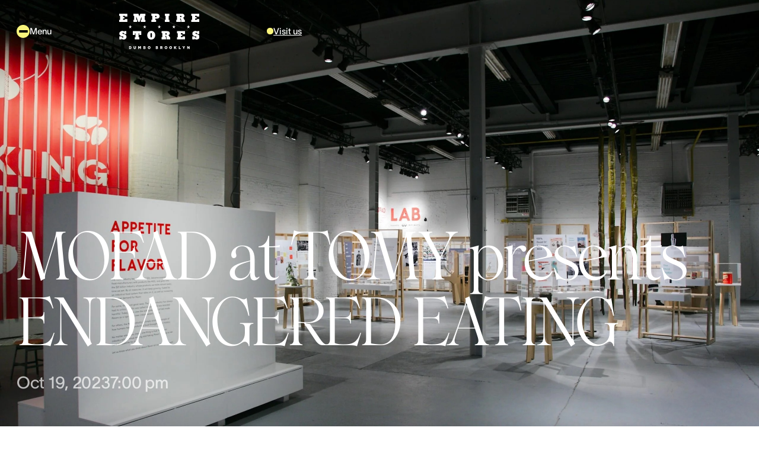

--- FILE ---
content_type: text/html; charset=utf-8
request_url: https://www.empirestoresdumbo.com/events/mofad-at-tomy-presents-endangered-eating
body_size: 7025
content:
<!DOCTYPE html><!-- Last Published: Mon Jan 19 2026 07:28:13 GMT+0000 (Coordinated Universal Time) --><html data-wf-domain="www.empirestoresdumbo.com" data-wf-page="63c7071cec2d77a8859c83b4" data-wf-site="63c5a4e9858ce5a3c14d26cc" lang="en" data-wf-collection="63c7071bec2d773e7b9c83b2" data-wf-item-slug="mofad-at-tomy-presents-endangered-eating"><head><meta charset="utf-8"/><title>MOFAD at TOMY presents ENDANGERED EATING</title><meta content="Join us in the Wine Cave for the special event Endangered Eating and the apples of the HRV with Sarah Lohman, hosted by the Museum of Food and Drink ! *Includes Specialty Cider Tasting" name="description"/><meta content="MOFAD at TOMY presents ENDANGERED EATING" property="og:title"/><meta content="Join us in the Wine Cave for the special event Endangered Eating and the apples of the HRV with Sarah Lohman, hosted by the Museum of Food and Drink ! *Includes Specialty Cider Tasting" property="og:description"/><meta content="https://cdn.prod.website-files.com/63c7071b80e9eb017121133b/652fa38f84db88405bf29213_museum-of-food-and-drink_Hero.jpg" property="og:image"/><meta content="MOFAD at TOMY presents ENDANGERED EATING" property="twitter:title"/><meta content="Join us in the Wine Cave for the special event Endangered Eating and the apples of the HRV with Sarah Lohman, hosted by the Museum of Food and Drink ! *Includes Specialty Cider Tasting" property="twitter:description"/><meta content="https://cdn.prod.website-files.com/63c7071b80e9eb017121133b/652fa38f84db88405bf29213_museum-of-food-and-drink_Hero.jpg" property="twitter:image"/><meta property="og:type" content="website"/><meta content="summary_large_image" name="twitter:card"/><meta content="width=device-width, initial-scale=1" name="viewport"/><link href="https://cdn.prod.website-files.com/63c5a4e9858ce5a3c14d26cc/css/empire-stores.shared.df957a73c.min.css" rel="stylesheet" type="text/css" integrity="sha384-35V6c89w3zVT1JRKax/execEcltqLQkQEMGElO1QV+zXTxI+p8NZT/TA0iXONNfl" crossorigin="anonymous"/><script type="text/javascript">!function(o,c){var n=c.documentElement,t=" w-mod-";n.className+=t+"js",("ontouchstart"in o||o.DocumentTouch&&c instanceof DocumentTouch)&&(n.className+=t+"touch")}(window,document);</script><link href="https://cdn.prod.website-files.com/63c5a4e9858ce5a3c14d26cc/63c6fb662c15344e0d442d03_Favicon.png" rel="shortcut icon" type="image/x-icon"/><link href="https://cdn.prod.website-files.com/63c5a4e9858ce5a3c14d26cc/63c6fb6904d08544fe806e66_Webclip.png" rel="apple-touch-icon"/><script src='https://api.mapbox.com/mapbox-gl-js/v2.14.1/mapbox-gl.js'></script>
		<link href='https://api.mapbox.com/mapbox-gl-js/v2.14.1/mapbox-gl.css' rel='stylesheet' />
    <script src="https://cdn.jsdelivr.net/npm/d3@7"></script>

<!-- Please keep this css code to improve the font quality-->
<style>
  * {
  -webkit-font-smoothing: antialiased;
  -moz-osx-font-smoothing: grayscale;
}

  .links-container {
    overflow-y: auto !important;
    -webkit-overflow-scrolling: touch;
  }

</style>

<!-- [Attributes by Finsweet] Mirror click events (used on footer submit button) -->
<script defer src="https://cdn.jsdelivr.net/npm/@finsweet/attributes-mirrorclick@1/mirrorclick.js"></script>

<!-- [Attributes by Finsweet] Disable scrolling -->
<script defer src="https://cdn.jsdelivr.net/npm/@finsweet/attributes-scrolldisable@1/scrolldisable.js"></script>

<!-- Google tag (gtag.js) -->
<script async src="https://www.googletagmanager.com/gtag/js?id=G-MPQSM422TN"></script>
<script>
  window.dataLayer = window.dataLayer || [];
  function gtag(){dataLayer.push(arguments);}
  gtag('js', new Date());

  gtag('config', 'G-MPQSM422TN');
</script>
</head><body><div class="page-wrapper"><div class="navigation"><div class="global-styles w-embed"><style>

/* Snippet gets rid of top margin on first element in any rich text*/
.w-richtext>:first-child {
	margin-top: 0;
}

/* Snippet gets rid of bottom margin on last element in any rich text*/
.w-richtext>:last-child, .w-richtext ol li:last-child, .w-richtext ul li:last-child {
    margin-bottom: 0;
}

/* Snippet makes all link elements listed below to inherit color from their parent */
a, 
.w-tab-link,
.w-nav-link,
.w-dropdown-btn,
.w-dropdown-toggle,
.w-dropdown-link
{
color: inherit;
}

/* Snippet prevents all click and hover interaction with an element */
.clickable-off {
  pointer-events: none;
}

/* Snippet enables you to add class of div-square which creates and maintains a 1:1 dimension of a div.*/
.square::after {
  content: "";
  display: block;
  padding-bottom: 100%;
}

/*Hide focus outline for main content element*/
    main:focus-visible {
    outline: -webkit-focus-ring-color auto 0px;
}

/*Reset selects, buttons, and links styles*/
.w-input, .w-select, a {
color: inherit;
text-decoration: inherit;
font-size: inherit;
}

/*Apply "..." after 3 lines of text */
.three-lines {
    display: -webkit-box;
    overflow: hidden;
    -webkit-line-clamp: 3;
    -webkit-box-orient: vertical;
}

/* Apply "..." after 2 lines of text */
.two-lines {
    display: -webkit-box;
    overflow: hidden;
    -webkit-line-clamp: 2;
    -webkit-box-orient: vertical;
}
/* Apply "..." at 100% width */
.truncate-width { 
		width: 100%; 
    white-space: nowrap; 
    overflow: hidden; 
    text-overflow: ellipsis; 
}
/* Removes native scrollbar */
.no-scrollbar {
    -ms-overflow-style: none;  // IE 10+
    overflow: -moz-scrollbars-none;  // Firefox
}

.no-scrollbar::-webkit-scrollbar {
    display: none; // Safari and Chrome
}

</style>



<style>
  html { font-size: calc(0.4375000000000001rem + 0.6249999999999999vw); }
  @media screen and (max-width:1920px) { html { font-size: calc(0.4374999999999999rem + 0.6250000000000001vw); } }
  @media screen and (max-width:1440px) { html { font-size: calc(0.39866369710467703rem + 0.6681514476614699vw); } }
  @media screen and (max-width:991px) { html { font-size: calc(0.44698660714285715rem + 0.8928571428571428vw); } }
  @media screen and (max-width:767px) { html { font-size: calc(0.3342013888888889rem + 1.3888888888888888vw); } }
  @media screen and (max-width:479px) { html { font-size: calc(0.7493462343096234rem + 1.0460251046025104vw); } }
</style></div><div class="wrapper nav-wrapper"><div class="w-layout-grid grid _3-col"><a fs-scrolldisable-element="toggle" id="w-node-f4668e7a-e8a5-c56e-67dd-cab58637bdb3-8637bdaf" data-w-id="f4668e7a-e8a5-c56e-67dd-cab58637bdb3" href="#" class="hamburger-menu w-inline-block"><div class="burger-wrapper"><div class="burger-bar top-bun"></div><div class="burger-bar bottom-bun"></div></div><div>Menu</div></a><a id="w-node-f4668e7a-e8a5-c56e-67dd-cab58637bdb9-8637bdaf" href="/" class="brand w-inline-block"><img src="https://cdn.prod.website-files.com/63c5a4e9858ce5a3c14d26cc/63c6f816800afa5c270cf4bb_Logo%20White.svg" loading="lazy" alt="" class="logo"/></a><div class="nav-menu"><div class="nav-links-wrapper"><div class="space-between hide-landscape"><a href="/" class="nav-home w-inline-block"><div class="intro-dot"></div><div>Empire Stores</div></a><a fs-scrolldisable-element="enable" data-w-id="7f7ac047-d87b-905b-0f99-0772d174a2f8" href="#" class="nav-text-link">Close</a></div><div class="links-container"><a data-w-id="f4668e7a-e8a5-c56e-67dd-cab58637bdc8" href="/" class="nav-link w-inline-block"><div class="nav-number">01</div><div class="large-nav-text">Home</div><img src="https://cdn.prod.website-files.com/63c5a4e9858ce5a3c14d26cc/63c6fabc31a26193ccb28552_Home%20Hero%20Mobile.webp" loading="lazy" alt="" class="nav-image ni-link clickable-off"/></a><a href="/whos-here" class="nav-link w-inline-block"><div class="nav-number">02</div><div class="large-nav-text">Who&#x27;s here</div><img src="https://cdn.prod.website-files.com/63c5a4e9858ce5a3c14d26cc/63d7e901ca6ca630a37cfc28_Whos%20Here%20Hero%20mobile%203x.webp" loading="lazy" alt="" class="nav-image ni-link clickable-off"/></a><a href="/whats-on" class="nav-link w-inline-block"><div class="nav-number">03</div><div class="large-nav-text">What&#x27;s happening</div><img src="https://cdn.prod.website-files.com/63c5a4e9858ce5a3c14d26cc/63d2cdc4c24a2b4bedc926ef_Whats%20On%20Hero%20Mobile.webp" loading="lazy" alt="" class="nav-image ni-link clickable-off"/></a><a href="/visit-us" class="nav-link w-inline-block"><div class="nav-number">04</div><div class="large-nav-text">Visit us</div><img src="https://cdn.prod.website-files.com/63c5a4e9858ce5a3c14d26cc/63dbd4bb515eeff667a6eee9_Visit%20Us%20Hero%20Mobile%203x.webp" loading="lazy" alt="" class="nav-image ni-link clickable-off"/></a><a href="/about" class="nav-link w-inline-block"><div class="nav-number">05</div><div class="large-nav-text">About</div><img src="https://cdn.prod.website-files.com/63c5a4e9858ce5a3c14d26cc/63d18c3510479446a6166f67_About%20Hero%20Mobile.webp" loading="lazy" alt="" class="nav-image ni-link clickable-off"/></a><a href="/contact" class="nav-link w-inline-block"><div class="nav-number">06</div><div class="large-nav-text">Contact</div><img src="https://cdn.prod.website-files.com/63c5a4e9858ce5a3c14d26cc/63dce0328ccbe8632b03d8dc_Contact%20Hero%20Mobile.webp" loading="lazy" alt="" class="nav-image ni-link clickable-off"/></a></div><div class="space-between"><div><div class="w-layout-grid grid _12-col"><a id="w-node-_2c358fc2-a6fa-d417-b1b7-c02fb182ff81-8637bdaf" href="https://www.facebook.com/empirestoresdumbo/" target="_blank" class="nav-text-link text-s caps">Facebook</a></div></div><a id="w-node-_77df030e-e755-3df8-1bee-439bf3270639-8637bdaf" href="https://www.instagram.com/empirestoresdumbo/" target="_blank" class="nav-text-link text-s caps">Instagram</a></div></div><img src="https://cdn.prod.website-files.com/63c5a4e9858ce5a3c14d26cc/63c6f818fd764838e0245f6e_Menu%20BG%201.webp" loading="lazy" alt="" class="nav-image"/></div><a id="w-node-_33e1acec-e872-d807-7d67-2a1e88cd380e-8637bdaf" href="/visit-us" class="visit-link hide-landscape w-inline-block"><div class="vl-circle"></div><div>Visit us</div></a></div></div></div><div style="background-image:url(&quot;https://cdn.prod.website-files.com/63c7071b80e9eb017121133b/652fa38f84db88405bf29213_museum-of-food-and-drink_Hero.jpg&quot;)" class="section masthead mh-event-template"><div class="wrapper z-2"><div class="tac-landscape"><div class="margin-m"><h1>MOFAD at TOMY presents ENDANGERED EATING</h1></div><div><div class="h3 inline-text opacity-70">Oct 19, 2023</div><div class="h3 inline-text opacity-70"></div><div class="h3 inline-text opacity-70">7:00 pm</div><div class="h3 inline-text opacity-70 w-condition-invisible"> - </div><div class="h3 inline-text opacity-70 w-condition-invisible"> - </div><div class="h3 inline-text opacity-70 w-condition-invisible"> - </div><div class="h3 inline-text opacity-70 w-dyn-bind-empty"></div><div class="h3 inline-text opacity-70 w-condition-invisible"></div><div class="h3 inline-text opacity-70 w-dyn-bind-empty"></div><div class="h3 inline-text opacity-70 w-condition-invisible"> all day</div></div></div></div><div class="event-template-mask"></div></div><div data-poster-url="https://cdn.prod.website-files.com/63c5a4e9858ce5a3c14d26cc/654d47e9a36a1291bb140e4d_Gen-2 12s, 3511230687, Dark vintage-style A, image-prompt, M 7-poster-00001.jpg" data-video-urls="https://cdn.prod.website-files.com/63c5a4e9858ce5a3c14d26cc/654d47e9a36a1291bb140e4d_Gen-2 12s, 3511230687, Dark vintage-style A, image-prompt, M 7-transcode.mp4,https://cdn.prod.website-files.com/63c5a4e9858ce5a3c14d26cc/654d47e9a36a1291bb140e4d_Gen-2 12s, 3511230687, Dark vintage-style A, image-prompt, M 7-transcode.webm" data-autoplay="true" data-loop="true" data-wf-ignore="true" class="section masthead winter-video w-condition-invisible w-background-video w-background-video-atom"><video id="b265d462-6052-c4ea-dbc2-47724170d745-video" autoplay="" loop="" style="background-image:url(&quot;https://cdn.prod.website-files.com/63c5a4e9858ce5a3c14d26cc/654d47e9a36a1291bb140e4d_Gen-2 12s, 3511230687, Dark vintage-style A, image-prompt, M 7-poster-00001.jpg&quot;)" muted="" playsinline="" data-wf-ignore="true" data-object-fit="cover"><source src="https://cdn.prod.website-files.com/63c5a4e9858ce5a3c14d26cc/654d47e9a36a1291bb140e4d_Gen-2 12s, 3511230687, Dark vintage-style A, image-prompt, M 7-transcode.mp4" data-wf-ignore="true"/><source src="https://cdn.prod.website-files.com/63c5a4e9858ce5a3c14d26cc/654d47e9a36a1291bb140e4d_Gen-2 12s, 3511230687, Dark vintage-style A, image-prompt, M 7-transcode.webm" data-wf-ignore="true"/></video><div class="wrapper z-2"><div class="tac-landscape"><div class="margin-m"><h1>MOFAD at TOMY presents ENDANGERED EATING</h1></div><div><div class="h3 inline-text opacity-70">Oct 19, 2023</div><div class="h3 inline-text opacity-70"></div><div class="h3 inline-text opacity-70">7:00 pm</div><div class="h3 inline-text opacity-70 w-condition-invisible"> - </div><div class="h3 inline-text opacity-70 w-condition-invisible"> - </div><div class="h3 inline-text opacity-70 w-condition-invisible"> - </div><div class="h3 inline-text opacity-70 w-dyn-bind-empty"></div><div class="h3 inline-text opacity-70 w-dyn-bind-empty"></div><div class="h3 inline-text opacity-70 w-condition-invisible"> all day</div></div></div></div></div><div class="section bg-beige-mid"><div class="wrapper"><div class="section-intro"><div class="intro-dot"></div><div class="pretitle">about event</div><div class="intro-hr"></div></div><div class="w-layout-grid grid _24-col"><div id="w-node-_1ee78456-66e8-7231-b6fc-6c79fad49c21-859c83b4" class="margin-xxh"><div class="margin-m"><div class="h3">Join us in the Wine Cave for the special event Endangered Eating and the apples of the HRV with Sarah Lohman, hosted by the Museum of Food and Drink ! *Includes Specialty Cider Tasting</div></div><div class="w-layout-grid grid _12-col row-gap-s"><div id="w-node-_1ee78456-66e8-7231-b6fc-6c79fad49c25-859c83b4"><div class="text-s caps opacity-50">Date &amp; Time</div><div class="date-wrapper"><div class="text inline-text">Oct 19, 2023</div><div class="text inline-text"></div><div class="text inline-text">7:00 pm</div><div class="text inline-text w-condition-invisible">- </div><div class="text inline-text w-condition-invisible"> - </div><div class="text inline-text w-condition-invisible"> - </div><div class="text inline-text w-dyn-bind-empty"></div><div class="text inline-text w-condition-invisible"> at </div><div class="text inline-text w-dyn-bind-empty"></div><div class="text inline-text w-condition-invisible"> all day</div></div></div><div id="w-node-_1ee78456-66e8-7231-b6fc-6c79fad49c2c-859c83b4"><div class="text-s caps opacity-50">Location</div><div class="text">5th Floor</div></div><div id="w-node-_1ee78456-66e8-7231-b6fc-6c79fad49c30-859c83b4"><div class="text-s caps opacity-50">Event type</div><div class="w-dyn-list"><div role="list" class="w-dyn-items"><div role="listitem" class="w-dyn-item"><div class="text">Workshops &amp; Classes</div></div><div role="listitem" class="w-dyn-item"><div class="text">Pop-up Events</div></div><div role="listitem" class="w-dyn-item"><div class="text">Time Out Market</div></div></div></div></div></div><div class="register-block"><div class="vfl"><div class="margin-m"><a href="https://mofad.ticketing.veevartapp.com/tickets/view/list/endangered-eating-the-vanishing-flavors-of-new-york-apples-with-sarah-lohma" class="button arrow-button w-inline-block"><div>Register</div><div class="w-embed"><svg width="11" height="10" viewBox="0 0 11 10" fill="none" xmlns="http://www.w3.org/2000/svg">
<path d="M6 1L10 5M10 5L6 9M10 5H0" stroke="CurrentColor"/>
</svg></div></a></div><div class="register-rich-text w-dyn-bind-empty w-richtext"></div></div></div><div class="seasonal-event-register w-condition-invisible"><div class="vfl"><div class="margin-m"><div class="w-embed w-script"><script src="https://www.universe.com/embed2.js" data-state=""></script>
<a class="button arrow-button" href="https://www.universe.com/events/chill-moments-tickets-YBXWVG?buttonColor=#3A66E5&buttonText=Get Tickets" style="backgroundColor: #3A66E5;">
Get Tickets<svg width="11" height="10" viewBox="0 0 11 10" fill="none" xmlns="http://www.w3.org/2000/svg">
<path d="M6 1L10 5M10 5L6 9M10 5H0" stroke="CurrentColor"/>
</svg>
</a></div></div><div class="register-rich-text w-dyn-bind-empty w-richtext"></div></div></div></div></div><img loading="lazy" id="w-node-_1ee78456-66e8-7231-b6fc-6c79fad49c42-859c83b4" alt="" src="https://cdn.prod.website-files.com/63c7071b80e9eb017121133b/652fa398dcc737f510445ffe_museum-of-food-and-drink_body.jpg" class="full-width"/></div></div><div class="section reduced-top-padding bg-beige-light"><div class="wrapper"><div class="section-intro"><div class="intro-dot"></div><div class="pretitle">Related events</div><div class="intro-hr"></div></div><div class="flex-left"><div class="heading-wrapper full-width"><h2>Other events</h2><a href="/whats-on" class="arrow-link hide-landscape w-inline-block"><div>View all</div><div class="button-tertiary_icon w-embed"><svg width="11" height="10" viewBox="0 0 11 10" fill="none" xmlns="http://www.w3.org/2000/svg">
<path d="M6 1L10 5M10 5L6 9M10 5H0" stroke="CurrentColor"/>
</svg></div></a></div></div><div class="w-dyn-list"><div role="list" class="grid _3-col gap-30 w-dyn-items"><div id="w-node-_1ee78456-66e8-7231-b6fc-6c79fad49c54-859c83b4" role="listitem" class="w-dyn-item"><a data-w-id="1ee78456-66e8-7231-b6fc-6c79fad49c55" href="/events/spotlight-saturdays-dulce-a-sweet-latin-party-42" class="event-item-desktop w-inline-block"><div class="margin-s"><div class="image-wrapper-4-3"><img src="https://cdn.prod.website-files.com/63c7071b80e9eb017121133b/67f9a3d70ad4162fa4eb166e_12.png" loading="lazy" alt="" class="cover-image"/><div style="opacity:0" class="event-thumbnail-shade"></div></div></div><div class="margin-xxs"><div class="space-between gap-xs align-start relative"><div class="relative"><div class="h3">Spotlight Saturdays: Dulce A Sweet Latin Party </div><div style="opacity:0" class="h3 event-card-name-ul">Spotlight Saturdays: Dulce A Sweet Latin Party </div></div><img src="https://cdn.prod.website-files.com/63c5a4e9858ce5a3c14d26cc/63d0334aeb87ff3ae6744c5c_arrow-right.svg" loading="lazy" style="opacity:0" alt="Arrow pointing right" class="event-arrow ea-desktop"/><img src="https://cdn.prod.website-files.com/63c5a4e9858ce5a3c14d26cc/63d2d700c1f945f579bff0e7_Time%20Out%20Market%20Logo.png" loading="lazy" width="35" style="opacity:1" alt="Time Out Markets Logo" class="time-out-markets-logo"/></div></div><div class="date-wrapper"><div class="inline-text">Jan 24, 2026</div><div class="inline-text">/</div><div class="inline-text">10:00 pm</div><div class="inline-text w-condition-invisible"> - </div><div class="inline-text w-condition-invisible"> - </div><div class="inline-text"> - </div><div class="inline-text">Jan 25, 2026</div><div class="inline-text">/</div><div class="inline-text">1:00 am</div><div class="inline-text w-condition-invisible">/</div><div class="inline-text w-condition-invisible"> all day</div></div></a></div><div id="w-node-_1ee78456-66e8-7231-b6fc-6c79fad49c54-859c83b4" role="listitem" class="w-dyn-item"><a data-w-id="1ee78456-66e8-7231-b6fc-6c79fad49c55" href="/events/live-music-sundays-at-time-out-market-41" class="event-item-desktop w-inline-block"><div class="margin-s"><div class="image-wrapper-4-3"><img src="https://cdn.prod.website-files.com/63c7071b80e9eb017121133b/67f9a41083a90be8c732c8cd_15.png" loading="lazy" alt="" class="cover-image"/><div style="opacity:0" class="event-thumbnail-shade"></div></div></div><div class="margin-xxs"><div class="space-between gap-xs align-start relative"><div class="relative"><div class="h3">Live Music Sundays at Time Out Market</div><div style="opacity:0" class="h3 event-card-name-ul">Live Music Sundays at Time Out Market</div></div><img src="https://cdn.prod.website-files.com/63c5a4e9858ce5a3c14d26cc/63d0334aeb87ff3ae6744c5c_arrow-right.svg" loading="lazy" style="opacity:0" alt="Arrow pointing right" class="event-arrow ea-desktop"/><img src="https://cdn.prod.website-files.com/63c5a4e9858ce5a3c14d26cc/63d2d700c1f945f579bff0e7_Time%20Out%20Market%20Logo.png" loading="lazy" width="35" style="opacity:1" alt="Time Out Markets Logo" class="time-out-markets-logo w-condition-invisible"/></div></div><div class="date-wrapper"><div class="inline-text">Jan 25, 2026</div><div class="inline-text">/</div><div class="inline-text">2:00 pm</div><div class="inline-text w-condition-invisible"> - </div><div class="inline-text"> - </div><div class="inline-text w-condition-invisible"> - </div><div class="inline-text w-condition-invisible w-dyn-bind-empty"></div><div class="inline-text w-condition-invisible">/</div><div class="inline-text">5:00 pm</div><div class="inline-text w-condition-invisible">/</div><div class="inline-text w-condition-invisible"> all day</div></div></a></div><div id="w-node-_1ee78456-66e8-7231-b6fc-6c79fad49c54-859c83b4" role="listitem" class="w-dyn-item"><a data-w-id="1ee78456-66e8-7231-b6fc-6c79fad49c55" href="/events/bottomless-brunch-at-time-out-market-68" class="event-item-desktop w-inline-block"><div class="margin-s"><div class="image-wrapper-4-3"><img src="https://cdn.prod.website-files.com/63c7071b80e9eb017121133b/683d41545225213efa662d90_Bottomless%20Brunch%20at%20Time%20Out%20Market.avif" loading="lazy" alt="" class="cover-image"/><div style="opacity:0" class="event-thumbnail-shade"></div></div></div><div class="margin-xxs"><div class="space-between gap-xs align-start relative"><div class="relative"><div class="h3"> Bottomless Brunch at Time Out Market</div><div style="opacity:0" class="h3 event-card-name-ul"> Bottomless Brunch at Time Out Market</div></div><img src="https://cdn.prod.website-files.com/63c5a4e9858ce5a3c14d26cc/63d0334aeb87ff3ae6744c5c_arrow-right.svg" loading="lazy" style="opacity:0" alt="Arrow pointing right" class="event-arrow ea-desktop"/><img src="https://cdn.prod.website-files.com/63c5a4e9858ce5a3c14d26cc/63d2d700c1f945f579bff0e7_Time%20Out%20Market%20Logo.png" loading="lazy" width="35" style="opacity:1" alt="Time Out Markets Logo" class="time-out-markets-logo"/></div></div><div class="date-wrapper"><div class="inline-text">Jan 25, 2026</div><div class="inline-text">/</div><div class="inline-text">12:00 pm</div><div class="inline-text w-condition-invisible"> - </div><div class="inline-text"> - </div><div class="inline-text w-condition-invisible"> - </div><div class="inline-text w-condition-invisible w-dyn-bind-empty"></div><div class="inline-text w-condition-invisible">/</div><div class="inline-text">3:00 pm</div><div class="inline-text w-condition-invisible">/</div><div class="inline-text w-condition-invisible"> all day</div></div></a></div></div></div><div class="show-landscape"><div class="margin-xxl"></div><div class="flex-left"><a href="/whats-on" class="arrow-link w-inline-block"><div>View all events</div><div class="button-tertiary_icon w-embed"><svg width="11" height="10" viewBox="0 0 11 10" fill="none" xmlns="http://www.w3.org/2000/svg">
<path d="M6 1L10 5M10 5L6 9M10 5H0" stroke="CurrentColor"/>
</svg></div></a></div></div></div></div><div class="footer"><div class="wrapper"><div class="space-between"><a href="/about" class="footer-link hide-landscape">About</a><a href="/" class="footer-home w-inline-block"><div class="intro-dot show-landscape"></div><div>Empire Stores</div></a><a href="/visit-us" class="footer-link hide-landscape">Visit us</a></div><div class="footer-sign-up"><div class="space-between full-width"><div class="intro-dot into-dot-footer"></div><div class="tac tal-landscape"><h2 class="fsu-title">Sign up for<br/>updates</h2></div><div class="intro-dot into-dot-footer"></div></div><div class="fsu-form-block w-form"><form id="email-form" name="email-form" data-name="Email Form" method="get" class="fsu-form" data-wf-page-id="63c7071cec2d77a8859c83b4" data-wf-element-id="b4e4157c-8251-7077-de33-bf86628bd0e9"><label for="email-2" class="hide">Email Address</label><input class="fsu-input w-input" maxlength="256" name="email-2" data-name="Email 2" placeholder="Your email address" type="email" id="email-2" required=""/><input type="submit" data-wait="Please wait..." fs-mirrorclick-element="target" class="hide w-button" value="Submit"/><a fs-mirrorclick-element="trigger" href="#" class="fsu-submit w-inline-block"><div>Submit</div><div class="button-arrow w-embed"><svg width="9" height="11" viewBox="0 0 9 11" fill="none" xmlns="http://www.w3.org/2000/svg">
<path d="M8.5 6L4.5 10M4.5 10L0.5 6M4.5 10V0" stroke="CurrentColor"/>
</svg></div></a></form><div class="fsu-success-message w-form-done"><div>Thank you! Your submission has been received!</div></div><div class="fsu-error w-form-fail"><div>Oops! Something went wrong while submitting the form.</div></div></div></div><div class="w-layout-grid grid footer-grid"><a id="w-node-b4e4157c-8251-7077-de33-bf86628bd0f5-628bd0d4" href="https://www.instagram.com/empirestoresdumbo/" target="_blank" class="footer-social-link"><span class="hide-landscape">IG</span><span class="show-landscape">Instagram</span></a><div id="w-node-b4e4157c-8251-7077-de33-bf86628bd0fa-628bd0d4" class="hr opactiy-20 show-landscape"></div><a id="w-node-b4e4157c-8251-7077-de33-bf86628bd0fb-628bd0d4" href="https://www.facebook.com/empirestoresdumbo/" target="_blank" class="footer-social-link"><span class="hide-landscape">FB</span><span class="show-landscape">Facebook</span></a><div id="w-node-b4e4157c-8251-7077-de33-bf86628bd100-628bd0d4" class="hr opactiy-20"></div><div id="w-node-b4e4157c-8251-7077-de33-bf86628bd101-628bd0d4" class="flex-left gap-xs vfl-landscape gap-s-landscape"><div class="show-landscape"><a href="/about" class="footer-link fl-lower">About</a><a href="/visit-us" class="footer-link fl-lower">Visit Us</a></div><div class="flex-left gap-xs db-landscape"><a href="/whos-here" class="footer-link fl-lower">Who&#x27;s Here</a><a href="/whats-on" class="footer-link fl-lower">What&#x27;s Happening</a><a href="/creator-showcase" class="footer-link fl-lower">Creator Showcase</a><a href="/contact" class="footer-link fl-lower">Contact Us</a></div><div class="flex-left gap-xs db-landscape"><a href="/press" class="footer-link fl-lower">Press</a><a href="/legal" class="footer-link fl-lower">Legal</a></div></div><div id="w-node-b4e4157c-8251-7077-de33-bf86628bd113-628bd0d4" class="hr opactiy-20 show-landscape"></div><a id="w-node-b4e4157c-8251-7077-de33-bf86628bd114-628bd0d4" href="http://meqs.com/" target="_blank" class="w-inline-block"><img src="https://cdn.prod.website-files.com/63c5a4e9858ce5a3c14d26cc/63d17163d182a21be7c7d416_Midtown%20Equities%20Logo%20footer.png" loading="lazy" width="80" alt="Midtown Equities logo"/></a></div></div></div></div><script src="https://d3e54v103j8qbb.cloudfront.net/js/jquery-3.5.1.min.dc5e7f18c8.js?site=63c5a4e9858ce5a3c14d26cc" type="text/javascript" integrity="sha256-9/aliU8dGd2tb6OSsuzixeV4y/faTqgFtohetphbbj0=" crossorigin="anonymous"></script><script src="https://cdn.prod.website-files.com/63c5a4e9858ce5a3c14d26cc/js/empire-stores.schunk.36b8fb49256177c8.js" type="text/javascript" integrity="sha384-4abIlA5/v7XaW1HMXKBgnUuhnjBYJ/Z9C1OSg4OhmVw9O3QeHJ/qJqFBERCDPv7G" crossorigin="anonymous"></script><script src="https://cdn.prod.website-files.com/63c5a4e9858ce5a3c14d26cc/js/empire-stores.schunk.2996ce58fff57a59.js" type="text/javascript" integrity="sha384-glN7x8T1X1sZL5j/KwLeVM2ebADV6KdJm5F4mdESR4pzJGayF6KitsNyuhOswif7" crossorigin="anonymous"></script><script src="https://cdn.prod.website-files.com/63c5a4e9858ce5a3c14d26cc/js/empire-stores.2a6fca16.8a8d76d64b7744c1.js" type="text/javascript" integrity="sha384-dsFpeQXR26WaRdbxFAD6YkoUB+KmFx3YFtA6s/swg3FBP0dWtsYhs/oioJbqYOm2" crossorigin="anonymous"></script><script>
$(function() {
  $('.current-year').text(new Date().getFullYear());
});
</script>

<script src='https://api.mapbox.com/mapbox-gl-js/v2.14.1/mapbox-gl.js'></script>
		<link href='https://api.mapbox.com/mapbox-gl-js/v2.14.1/mapbox-gl.css' rel='stylesheet' />
    <script src="https://cdn.jsdelivr.net/npm/d3@7"></script></body></html>

--- FILE ---
content_type: text/css
request_url: https://cdn.prod.website-files.com/63c5a4e9858ce5a3c14d26cc/css/empire-stores.shared.df957a73c.min.css
body_size: 19812
content:
html{-webkit-text-size-adjust:100%;-ms-text-size-adjust:100%;font-family:sans-serif}body{margin:0}article,aside,details,figcaption,figure,footer,header,hgroup,main,menu,nav,section,summary{display:block}audio,canvas,progress,video{vertical-align:baseline;display:inline-block}audio:not([controls]){height:0;display:none}[hidden],template{display:none}a{background-color:#0000}a:active,a:hover{outline:0}abbr[title]{border-bottom:1px dotted}b,strong{font-weight:700}dfn{font-style:italic}h1{margin:.67em 0;font-size:2em}mark{color:#000;background:#ff0}small{font-size:80%}sub,sup{vertical-align:baseline;font-size:75%;line-height:0;position:relative}sup{top:-.5em}sub{bottom:-.25em}img{border:0}svg:not(:root){overflow:hidden}hr{box-sizing:content-box;height:0}pre{overflow:auto}code,kbd,pre,samp{font-family:monospace;font-size:1em}button,input,optgroup,select,textarea{color:inherit;font:inherit;margin:0}button{overflow:visible}button,select{text-transform:none}button,html input[type=button],input[type=reset]{-webkit-appearance:button;cursor:pointer}button[disabled],html input[disabled]{cursor:default}button::-moz-focus-inner,input::-moz-focus-inner{border:0;padding:0}input{line-height:normal}input[type=checkbox],input[type=radio]{box-sizing:border-box;padding:0}input[type=number]::-webkit-inner-spin-button,input[type=number]::-webkit-outer-spin-button{height:auto}input[type=search]{-webkit-appearance:none}input[type=search]::-webkit-search-cancel-button,input[type=search]::-webkit-search-decoration{-webkit-appearance:none}legend{border:0;padding:0}textarea{overflow:auto}optgroup{font-weight:700}table{border-collapse:collapse;border-spacing:0}td,th{padding:0}@font-face{font-family:webflow-icons;src:url([data-uri])format("truetype");font-weight:400;font-style:normal}[class^=w-icon-],[class*=\ w-icon-]{speak:none;font-variant:normal;text-transform:none;-webkit-font-smoothing:antialiased;-moz-osx-font-smoothing:grayscale;font-style:normal;font-weight:400;line-height:1;font-family:webflow-icons!important}.w-icon-slider-right:before{content:""}.w-icon-slider-left:before{content:""}.w-icon-nav-menu:before{content:""}.w-icon-arrow-down:before,.w-icon-dropdown-toggle:before{content:""}.w-icon-file-upload-remove:before{content:""}.w-icon-file-upload-icon:before{content:""}*{box-sizing:border-box}html{height:100%}body{color:#333;background-color:#fff;min-height:100%;margin:0;font-family:Arial,sans-serif;font-size:14px;line-height:20px}img{vertical-align:middle;max-width:100%;display:inline-block}html.w-mod-touch *{background-attachment:scroll!important}.w-block{display:block}.w-inline-block{max-width:100%;display:inline-block}.w-clearfix:before,.w-clearfix:after{content:" ";grid-area:1/1/2/2;display:table}.w-clearfix:after{clear:both}.w-hidden{display:none}.w-button{color:#fff;line-height:inherit;cursor:pointer;background-color:#3898ec;border:0;border-radius:0;padding:9px 15px;text-decoration:none;display:inline-block}input.w-button{-webkit-appearance:button}html[data-w-dynpage] [data-w-cloak]{color:#0000!important}.w-code-block{margin:unset}pre.w-code-block code{all:inherit}.w-optimization{display:contents}.w-webflow-badge,.w-webflow-badge>img{box-sizing:unset;width:unset;height:unset;max-height:unset;max-width:unset;min-height:unset;min-width:unset;margin:unset;padding:unset;float:unset;clear:unset;border:unset;border-radius:unset;background:unset;background-image:unset;background-position:unset;background-size:unset;background-repeat:unset;background-origin:unset;background-clip:unset;background-attachment:unset;background-color:unset;box-shadow:unset;transform:unset;direction:unset;font-family:unset;font-weight:unset;color:unset;font-size:unset;line-height:unset;font-style:unset;font-variant:unset;text-align:unset;letter-spacing:unset;-webkit-text-decoration:unset;text-decoration:unset;text-indent:unset;text-transform:unset;list-style-type:unset;text-shadow:unset;vertical-align:unset;cursor:unset;white-space:unset;word-break:unset;word-spacing:unset;word-wrap:unset;transition:unset}.w-webflow-badge{white-space:nowrap;cursor:pointer;box-shadow:0 0 0 1px #0000001a,0 1px 3px #0000001a;visibility:visible!important;opacity:1!important;z-index:2147483647!important;color:#aaadb0!important;overflow:unset!important;background-color:#fff!important;border-radius:3px!important;width:auto!important;height:auto!important;margin:0!important;padding:6px!important;font-size:12px!important;line-height:14px!important;text-decoration:none!important;display:inline-block!important;position:fixed!important;inset:auto 12px 12px auto!important;transform:none!important}.w-webflow-badge>img{position:unset;visibility:unset!important;opacity:1!important;vertical-align:middle!important;display:inline-block!important}h1,h2,h3,h4,h5,h6{margin-bottom:10px;font-weight:700}h1{margin-top:20px;font-size:38px;line-height:44px}h2{margin-top:20px;font-size:32px;line-height:36px}h3{margin-top:20px;font-size:24px;line-height:30px}h4{margin-top:10px;font-size:18px;line-height:24px}h5{margin-top:10px;font-size:14px;line-height:20px}h6{margin-top:10px;font-size:12px;line-height:18px}p{margin-top:0;margin-bottom:10px}blockquote{border-left:5px solid #e2e2e2;margin:0 0 10px;padding:10px 20px;font-size:18px;line-height:22px}figure{margin:0 0 10px}ul,ol{margin-top:0;margin-bottom:10px;padding-left:40px}.w-list-unstyled{padding-left:0;list-style:none}.w-embed:before,.w-embed:after{content:" ";grid-area:1/1/2/2;display:table}.w-embed:after{clear:both}.w-video{width:100%;padding:0;position:relative}.w-video iframe,.w-video object,.w-video embed{border:none;width:100%;height:100%;position:absolute;top:0;left:0}fieldset{border:0;margin:0;padding:0}button,[type=button],[type=reset]{cursor:pointer;-webkit-appearance:button;border:0}.w-form{margin:0 0 15px}.w-form-done{text-align:center;background-color:#ddd;padding:20px;display:none}.w-form-fail{background-color:#ffdede;margin-top:10px;padding:10px;display:none}label{margin-bottom:5px;font-weight:700;display:block}.w-input,.w-select{color:#333;vertical-align:middle;background-color:#fff;border:1px solid #ccc;width:100%;height:38px;margin-bottom:10px;padding:8px 12px;font-size:14px;line-height:1.42857;display:block}.w-input::placeholder,.w-select::placeholder{color:#999}.w-input:focus,.w-select:focus{border-color:#3898ec;outline:0}.w-input[disabled],.w-select[disabled],.w-input[readonly],.w-select[readonly],fieldset[disabled] .w-input,fieldset[disabled] .w-select{cursor:not-allowed}.w-input[disabled]:not(.w-input-disabled),.w-select[disabled]:not(.w-input-disabled),.w-input[readonly],.w-select[readonly],fieldset[disabled]:not(.w-input-disabled) .w-input,fieldset[disabled]:not(.w-input-disabled) .w-select{background-color:#eee}textarea.w-input,textarea.w-select{height:auto}.w-select{background-color:#f3f3f3}.w-select[multiple]{height:auto}.w-form-label{cursor:pointer;margin-bottom:0;font-weight:400;display:inline-block}.w-radio{margin-bottom:5px;padding-left:20px;display:block}.w-radio:before,.w-radio:after{content:" ";grid-area:1/1/2/2;display:table}.w-radio:after{clear:both}.w-radio-input{float:left;margin:3px 0 0 -20px;line-height:normal}.w-file-upload{margin-bottom:10px;display:block}.w-file-upload-input{opacity:0;z-index:-100;width:.1px;height:.1px;position:absolute;overflow:hidden}.w-file-upload-default,.w-file-upload-uploading,.w-file-upload-success{color:#333;display:inline-block}.w-file-upload-error{margin-top:10px;display:block}.w-file-upload-default.w-hidden,.w-file-upload-uploading.w-hidden,.w-file-upload-error.w-hidden,.w-file-upload-success.w-hidden{display:none}.w-file-upload-uploading-btn{cursor:pointer;background-color:#fafafa;border:1px solid #ccc;margin:0;padding:8px 12px;font-size:14px;font-weight:400;display:flex}.w-file-upload-file{background-color:#fafafa;border:1px solid #ccc;flex-grow:1;justify-content:space-between;margin:0;padding:8px 9px 8px 11px;display:flex}.w-file-upload-file-name{font-size:14px;font-weight:400;display:block}.w-file-remove-link{cursor:pointer;width:auto;height:auto;margin-top:3px;margin-left:10px;padding:3px;display:block}.w-icon-file-upload-remove{margin:auto;font-size:10px}.w-file-upload-error-msg{color:#ea384c;padding:2px 0;display:inline-block}.w-file-upload-info{padding:0 12px;line-height:38px;display:inline-block}.w-file-upload-label{cursor:pointer;background-color:#fafafa;border:1px solid #ccc;margin:0;padding:8px 12px;font-size:14px;font-weight:400;display:inline-block}.w-icon-file-upload-icon,.w-icon-file-upload-uploading{width:20px;margin-right:8px;display:inline-block}.w-icon-file-upload-uploading{height:20px}.w-container{max-width:940px;margin-left:auto;margin-right:auto}.w-container:before,.w-container:after{content:" ";grid-area:1/1/2/2;display:table}.w-container:after{clear:both}.w-container .w-row{margin-left:-10px;margin-right:-10px}.w-row:before,.w-row:after{content:" ";grid-area:1/1/2/2;display:table}.w-row:after{clear:both}.w-row .w-row{margin-left:0;margin-right:0}.w-col{float:left;width:100%;min-height:1px;padding-left:10px;padding-right:10px;position:relative}.w-col .w-col{padding-left:0;padding-right:0}.w-col-1{width:8.33333%}.w-col-2{width:16.6667%}.w-col-3{width:25%}.w-col-4{width:33.3333%}.w-col-5{width:41.6667%}.w-col-6{width:50%}.w-col-7{width:58.3333%}.w-col-8{width:66.6667%}.w-col-9{width:75%}.w-col-10{width:83.3333%}.w-col-11{width:91.6667%}.w-col-12{width:100%}.w-hidden-main{display:none!important}@media screen and (max-width:991px){.w-container{max-width:728px}.w-hidden-main{display:inherit!important}.w-hidden-medium{display:none!important}.w-col-medium-1{width:8.33333%}.w-col-medium-2{width:16.6667%}.w-col-medium-3{width:25%}.w-col-medium-4{width:33.3333%}.w-col-medium-5{width:41.6667%}.w-col-medium-6{width:50%}.w-col-medium-7{width:58.3333%}.w-col-medium-8{width:66.6667%}.w-col-medium-9{width:75%}.w-col-medium-10{width:83.3333%}.w-col-medium-11{width:91.6667%}.w-col-medium-12{width:100%}.w-col-stack{width:100%;left:auto;right:auto}}@media screen and (max-width:767px){.w-hidden-main,.w-hidden-medium{display:inherit!important}.w-hidden-small{display:none!important}.w-row,.w-container .w-row{margin-left:0;margin-right:0}.w-col{width:100%;left:auto;right:auto}.w-col-small-1{width:8.33333%}.w-col-small-2{width:16.6667%}.w-col-small-3{width:25%}.w-col-small-4{width:33.3333%}.w-col-small-5{width:41.6667%}.w-col-small-6{width:50%}.w-col-small-7{width:58.3333%}.w-col-small-8{width:66.6667%}.w-col-small-9{width:75%}.w-col-small-10{width:83.3333%}.w-col-small-11{width:91.6667%}.w-col-small-12{width:100%}}@media screen and (max-width:479px){.w-container{max-width:none}.w-hidden-main,.w-hidden-medium,.w-hidden-small{display:inherit!important}.w-hidden-tiny{display:none!important}.w-col{width:100%}.w-col-tiny-1{width:8.33333%}.w-col-tiny-2{width:16.6667%}.w-col-tiny-3{width:25%}.w-col-tiny-4{width:33.3333%}.w-col-tiny-5{width:41.6667%}.w-col-tiny-6{width:50%}.w-col-tiny-7{width:58.3333%}.w-col-tiny-8{width:66.6667%}.w-col-tiny-9{width:75%}.w-col-tiny-10{width:83.3333%}.w-col-tiny-11{width:91.6667%}.w-col-tiny-12{width:100%}}.w-widget{position:relative}.w-widget-map{width:100%;height:400px}.w-widget-map label{width:auto;display:inline}.w-widget-map img{max-width:inherit}.w-widget-map .gm-style-iw{text-align:center}.w-widget-map .gm-style-iw>button{display:none!important}.w-widget-twitter{overflow:hidden}.w-widget-twitter-count-shim{vertical-align:top;text-align:center;background:#fff;border:1px solid #758696;border-radius:3px;width:28px;height:20px;display:inline-block;position:relative}.w-widget-twitter-count-shim *{pointer-events:none;-webkit-user-select:none;user-select:none}.w-widget-twitter-count-shim .w-widget-twitter-count-inner{text-align:center;color:#999;font-family:serif;font-size:15px;line-height:12px;position:relative}.w-widget-twitter-count-shim .w-widget-twitter-count-clear{display:block;position:relative}.w-widget-twitter-count-shim.w--large{width:36px;height:28px}.w-widget-twitter-count-shim.w--large .w-widget-twitter-count-inner{font-size:18px;line-height:18px}.w-widget-twitter-count-shim:not(.w--vertical){margin-left:5px;margin-right:8px}.w-widget-twitter-count-shim:not(.w--vertical).w--large{margin-left:6px}.w-widget-twitter-count-shim:not(.w--vertical):before,.w-widget-twitter-count-shim:not(.w--vertical):after{content:" ";pointer-events:none;border:solid #0000;width:0;height:0;position:absolute;top:50%;left:0}.w-widget-twitter-count-shim:not(.w--vertical):before{border-width:4px;border-color:#75869600 #5d6c7b #75869600 #75869600;margin-top:-4px;margin-left:-9px}.w-widget-twitter-count-shim:not(.w--vertical).w--large:before{border-width:5px;margin-top:-5px;margin-left:-10px}.w-widget-twitter-count-shim:not(.w--vertical):after{border-width:4px;border-color:#fff0 #fff #fff0 #fff0;margin-top:-4px;margin-left:-8px}.w-widget-twitter-count-shim:not(.w--vertical).w--large:after{border-width:5px;margin-top:-5px;margin-left:-9px}.w-widget-twitter-count-shim.w--vertical{width:61px;height:33px;margin-bottom:8px}.w-widget-twitter-count-shim.w--vertical:before,.w-widget-twitter-count-shim.w--vertical:after{content:" ";pointer-events:none;border:solid #0000;width:0;height:0;position:absolute;top:100%;left:50%}.w-widget-twitter-count-shim.w--vertical:before{border-width:5px;border-color:#5d6c7b #75869600 #75869600;margin-left:-5px}.w-widget-twitter-count-shim.w--vertical:after{border-width:4px;border-color:#fff #fff0 #fff0;margin-left:-4px}.w-widget-twitter-count-shim.w--vertical .w-widget-twitter-count-inner{font-size:18px;line-height:22px}.w-widget-twitter-count-shim.w--vertical.w--large{width:76px}.w-background-video{color:#fff;height:500px;position:relative;overflow:hidden}.w-background-video>video{object-fit:cover;z-index:-100;background-position:50%;background-size:cover;width:100%;height:100%;margin:auto;position:absolute;inset:-100%}.w-background-video>video::-webkit-media-controls-start-playback-button{-webkit-appearance:none;display:none!important}.w-background-video--control{background-color:#0000;padding:0;position:absolute;bottom:1em;right:1em}.w-background-video--control>[hidden]{display:none!important}.w-slider{text-align:center;clear:both;-webkit-tap-highlight-color:#0000;tap-highlight-color:#0000;background:#ddd;height:300px;position:relative}.w-slider-mask{z-index:1;white-space:nowrap;height:100%;display:block;position:relative;left:0;right:0;overflow:hidden}.w-slide{vertical-align:top;white-space:normal;text-align:left;width:100%;height:100%;display:inline-block;position:relative}.w-slider-nav{z-index:2;text-align:center;-webkit-tap-highlight-color:#0000;tap-highlight-color:#0000;height:40px;margin:auto;padding-top:10px;position:absolute;inset:auto 0 0}.w-slider-nav.w-round>div{border-radius:100%}.w-slider-nav.w-num>div{font-size:inherit;line-height:inherit;width:auto;height:auto;padding:.2em .5em}.w-slider-nav.w-shadow>div{box-shadow:0 0 3px #3336}.w-slider-nav-invert{color:#fff}.w-slider-nav-invert>div{background-color:#2226}.w-slider-nav-invert>div.w-active{background-color:#222}.w-slider-dot{cursor:pointer;background-color:#fff6;width:1em;height:1em;margin:0 3px .5em;transition:background-color .1s,color .1s;display:inline-block;position:relative}.w-slider-dot.w-active{background-color:#fff}.w-slider-dot:focus{outline:none;box-shadow:0 0 0 2px #fff}.w-slider-dot:focus.w-active{box-shadow:none}.w-slider-arrow-left,.w-slider-arrow-right{cursor:pointer;color:#fff;-webkit-tap-highlight-color:#0000;tap-highlight-color:#0000;-webkit-user-select:none;user-select:none;width:80px;margin:auto;font-size:40px;position:absolute;inset:0;overflow:hidden}.w-slider-arrow-left [class^=w-icon-],.w-slider-arrow-right [class^=w-icon-],.w-slider-arrow-left [class*=\ w-icon-],.w-slider-arrow-right [class*=\ w-icon-]{position:absolute}.w-slider-arrow-left:focus,.w-slider-arrow-right:focus{outline:0}.w-slider-arrow-left{z-index:3;right:auto}.w-slider-arrow-right{z-index:4;left:auto}.w-icon-slider-left,.w-icon-slider-right{width:1em;height:1em;margin:auto;inset:0}.w-slider-aria-label{clip:rect(0 0 0 0);border:0;width:1px;height:1px;margin:-1px;padding:0;position:absolute;overflow:hidden}.w-slider-force-show{display:block!important}.w-dropdown{text-align:left;z-index:900;margin-left:auto;margin-right:auto;display:inline-block;position:relative}.w-dropdown-btn,.w-dropdown-toggle,.w-dropdown-link{vertical-align:top;color:#222;text-align:left;white-space:nowrap;margin-left:auto;margin-right:auto;padding:20px;text-decoration:none;position:relative}.w-dropdown-toggle{-webkit-user-select:none;user-select:none;cursor:pointer;padding-right:40px;display:inline-block}.w-dropdown-toggle:focus{outline:0}.w-icon-dropdown-toggle{width:1em;height:1em;margin:auto 20px auto auto;position:absolute;top:0;bottom:0;right:0}.w-dropdown-list{background:#ddd;min-width:100%;display:none;position:absolute}.w-dropdown-list.w--open{display:block}.w-dropdown-link{color:#222;padding:10px 20px;display:block}.w-dropdown-link.w--current{color:#0082f3}.w-dropdown-link:focus{outline:0}@media screen and (max-width:767px){.w-nav-brand{padding-left:10px}}.w-lightbox-backdrop{cursor:auto;letter-spacing:normal;text-indent:0;text-shadow:none;text-transform:none;visibility:visible;white-space:normal;word-break:normal;word-spacing:normal;word-wrap:normal;color:#fff;text-align:center;z-index:2000;opacity:0;-webkit-user-select:none;-moz-user-select:none;-webkit-tap-highlight-color:transparent;background:#000000e6;outline:0;font-family:Helvetica Neue,Helvetica,Ubuntu,Segoe UI,Verdana,sans-serif;font-size:17px;font-style:normal;font-weight:300;line-height:1.2;list-style:disc;position:fixed;inset:0;-webkit-transform:translate(0)}.w-lightbox-backdrop,.w-lightbox-container{-webkit-overflow-scrolling:touch;height:100%;overflow:auto}.w-lightbox-content{height:100vh;position:relative;overflow:hidden}.w-lightbox-view{opacity:0;width:100vw;height:100vh;position:absolute}.w-lightbox-view:before{content:"";height:100vh}.w-lightbox-group,.w-lightbox-group .w-lightbox-view,.w-lightbox-group .w-lightbox-view:before{height:86vh}.w-lightbox-frame,.w-lightbox-view:before{vertical-align:middle;display:inline-block}.w-lightbox-figure{margin:0;position:relative}.w-lightbox-group .w-lightbox-figure{cursor:pointer}.w-lightbox-img{width:auto;max-width:none;height:auto}.w-lightbox-image{float:none;max-width:100vw;max-height:100vh;display:block}.w-lightbox-group .w-lightbox-image{max-height:86vh}.w-lightbox-caption{text-align:left;text-overflow:ellipsis;white-space:nowrap;background:#0006;padding:.5em 1em;position:absolute;bottom:0;left:0;right:0;overflow:hidden}.w-lightbox-embed{width:100%;height:100%;position:absolute;inset:0}.w-lightbox-control{cursor:pointer;background-position:50%;background-repeat:no-repeat;background-size:24px;width:4em;transition:all .3s;position:absolute;top:0}.w-lightbox-left{background-image:url([data-uri]);display:none;bottom:0;left:0}.w-lightbox-right{background-image:url([data-uri]);display:none;bottom:0;right:0}.w-lightbox-close{background-image:url([data-uri]);background-size:18px;height:2.6em;right:0}.w-lightbox-strip{white-space:nowrap;padding:0 1vh;line-height:0;position:absolute;bottom:0;left:0;right:0;overflow:auto hidden}.w-lightbox-item{box-sizing:content-box;cursor:pointer;width:10vh;padding:2vh 1vh;display:inline-block;-webkit-transform:translate(0,0)}.w-lightbox-active{opacity:.3}.w-lightbox-thumbnail{background:#222;height:10vh;position:relative;overflow:hidden}.w-lightbox-thumbnail-image{position:absolute;top:0;left:0}.w-lightbox-thumbnail .w-lightbox-tall{width:100%;top:50%;transform:translateY(-50%)}.w-lightbox-thumbnail .w-lightbox-wide{height:100%;left:50%;transform:translate(-50%)}.w-lightbox-spinner{box-sizing:border-box;border:5px solid #0006;border-radius:50%;width:40px;height:40px;margin-top:-20px;margin-left:-20px;animation:.8s linear infinite spin;position:absolute;top:50%;left:50%}.w-lightbox-spinner:after{content:"";border:3px solid #0000;border-bottom-color:#fff;border-radius:50%;position:absolute;inset:-4px}.w-lightbox-hide{display:none}.w-lightbox-noscroll{overflow:hidden}@media (min-width:768px){.w-lightbox-content{height:96vh;margin-top:2vh}.w-lightbox-view,.w-lightbox-view:before{height:96vh}.w-lightbox-group,.w-lightbox-group .w-lightbox-view,.w-lightbox-group .w-lightbox-view:before{height:84vh}.w-lightbox-image{max-width:96vw;max-height:96vh}.w-lightbox-group .w-lightbox-image{max-width:82.3vw;max-height:84vh}.w-lightbox-left,.w-lightbox-right{opacity:.5;display:block}.w-lightbox-close{opacity:.8}.w-lightbox-control:hover{opacity:1}}.w-lightbox-inactive,.w-lightbox-inactive:hover{opacity:0}.w-richtext:before,.w-richtext:after{content:" ";grid-area:1/1/2/2;display:table}.w-richtext:after{clear:both}.w-richtext[contenteditable=true]:before,.w-richtext[contenteditable=true]:after{white-space:initial}.w-richtext ol,.w-richtext ul{overflow:hidden}.w-richtext .w-richtext-figure-selected.w-richtext-figure-type-video div:after,.w-richtext .w-richtext-figure-selected[data-rt-type=video] div:after,.w-richtext .w-richtext-figure-selected.w-richtext-figure-type-image div,.w-richtext .w-richtext-figure-selected[data-rt-type=image] div{outline:2px solid #2895f7}.w-richtext figure.w-richtext-figure-type-video>div:after,.w-richtext figure[data-rt-type=video]>div:after{content:"";display:none;position:absolute;inset:0}.w-richtext figure{max-width:60%;position:relative}.w-richtext figure>div:before{cursor:default!important}.w-richtext figure img{width:100%}.w-richtext figure figcaption.w-richtext-figcaption-placeholder{opacity:.6}.w-richtext figure div{color:#0000;font-size:0}.w-richtext figure.w-richtext-figure-type-image,.w-richtext figure[data-rt-type=image]{display:table}.w-richtext figure.w-richtext-figure-type-image>div,.w-richtext figure[data-rt-type=image]>div{display:inline-block}.w-richtext figure.w-richtext-figure-type-image>figcaption,.w-richtext figure[data-rt-type=image]>figcaption{caption-side:bottom;display:table-caption}.w-richtext figure.w-richtext-figure-type-video,.w-richtext figure[data-rt-type=video]{width:60%;height:0}.w-richtext figure.w-richtext-figure-type-video iframe,.w-richtext figure[data-rt-type=video] iframe{width:100%;height:100%;position:absolute;top:0;left:0}.w-richtext figure.w-richtext-figure-type-video>div,.w-richtext figure[data-rt-type=video]>div{width:100%}.w-richtext figure.w-richtext-align-center{clear:both;margin-left:auto;margin-right:auto}.w-richtext figure.w-richtext-align-center.w-richtext-figure-type-image>div,.w-richtext figure.w-richtext-align-center[data-rt-type=image]>div{max-width:100%}.w-richtext figure.w-richtext-align-normal{clear:both}.w-richtext figure.w-richtext-align-fullwidth{text-align:center;clear:both;width:100%;max-width:100%;margin-left:auto;margin-right:auto;display:block}.w-richtext figure.w-richtext-align-fullwidth>div{padding-bottom:inherit;display:inline-block}.w-richtext figure.w-richtext-align-fullwidth>figcaption{display:block}.w-richtext figure.w-richtext-align-floatleft{float:left;clear:none;margin-right:15px}.w-richtext figure.w-richtext-align-floatright{float:right;clear:none;margin-left:15px}.w-nav{z-index:1000;background:#ddd;position:relative}.w-nav:before,.w-nav:after{content:" ";grid-area:1/1/2/2;display:table}.w-nav:after{clear:both}.w-nav-brand{float:left;color:#333;text-decoration:none;position:relative}.w-nav-link{vertical-align:top;color:#222;text-align:left;margin-left:auto;margin-right:auto;padding:20px;text-decoration:none;display:inline-block;position:relative}.w-nav-link.w--current{color:#0082f3}.w-nav-menu{float:right;position:relative}[data-nav-menu-open]{text-align:center;background:#c8c8c8;min-width:200px;position:absolute;top:100%;left:0;right:0;overflow:visible;display:block!important}.w--nav-link-open{display:block;position:relative}.w-nav-overlay{width:100%;display:none;position:absolute;top:100%;left:0;right:0;overflow:hidden}.w-nav-overlay [data-nav-menu-open]{top:0}.w-nav[data-animation=over-left] .w-nav-overlay{width:auto}.w-nav[data-animation=over-left] .w-nav-overlay,.w-nav[data-animation=over-left] [data-nav-menu-open]{z-index:1;top:0;right:auto}.w-nav[data-animation=over-right] .w-nav-overlay{width:auto}.w-nav[data-animation=over-right] .w-nav-overlay,.w-nav[data-animation=over-right] [data-nav-menu-open]{z-index:1;top:0;left:auto}.w-nav-button{float:right;cursor:pointer;-webkit-tap-highlight-color:#0000;tap-highlight-color:#0000;-webkit-user-select:none;user-select:none;padding:18px;font-size:24px;display:none;position:relative}.w-nav-button:focus{outline:0}.w-nav-button.w--open{color:#fff;background-color:#c8c8c8}.w-nav[data-collapse=all] .w-nav-menu{display:none}.w-nav[data-collapse=all] .w-nav-button,.w--nav-dropdown-open,.w--nav-dropdown-toggle-open{display:block}.w--nav-dropdown-list-open{position:static}@media screen and (max-width:991px){.w-nav[data-collapse=medium] .w-nav-menu{display:none}.w-nav[data-collapse=medium] .w-nav-button{display:block}}@media screen and (max-width:767px){.w-nav[data-collapse=small] .w-nav-menu{display:none}.w-nav[data-collapse=small] .w-nav-button{display:block}.w-nav-brand{padding-left:10px}}@media screen and (max-width:479px){.w-nav[data-collapse=tiny] .w-nav-menu{display:none}.w-nav[data-collapse=tiny] .w-nav-button{display:block}}.w-tabs{position:relative}.w-tabs:before,.w-tabs:after{content:" ";grid-area:1/1/2/2;display:table}.w-tabs:after{clear:both}.w-tab-menu{position:relative}.w-tab-link{vertical-align:top;text-align:left;cursor:pointer;color:#222;background-color:#ddd;padding:9px 30px;text-decoration:none;display:inline-block;position:relative}.w-tab-link.w--current{background-color:#c8c8c8}.w-tab-link:focus{outline:0}.w-tab-content{display:block;position:relative;overflow:hidden}.w-tab-pane{display:none;position:relative}.w--tab-active{display:block}@media screen and (max-width:479px){.w-tab-link{display:block}}.w-ix-emptyfix:after{content:""}@keyframes spin{0%{transform:rotate(0)}to{transform:rotate(360deg)}}.w-dyn-empty{background-color:#ddd;padding:10px}.w-dyn-hide,.w-dyn-bind-empty,.w-condition-invisible{display:none!important}.wf-layout-layout{display:grid}@font-face{font-family:"Twklausanne 400";src:url(https://cdn.prod.website-files.com/63c5a4e9858ce5a3c14d26cc/63d1995cfc7df2a107360235_TWKLausanne-400.otf)format("opentype");font-weight:400;font-style:normal;font-display:swap}@font-face{font-family:Wulkandisplay;src:url(https://cdn.prod.website-files.com/63c5a4e9858ce5a3c14d26cc/63d19979540b134a50f0d576_WulkanDisplay-Regular.otf)format("opentype");font-weight:400;font-style:normal;font-display:swap}:root{--black:black;--white:white;--brick-dark:#988277;--blue-dark:#afb6bd;--whitesmoke:whitesmoke;--beige-light:#efede5;--yellow:#faf57c;--green-light:#e4e8e3;--brick-light:#ebded8;--blue-light:#e7ecf0;--beige-mid:#d8d5c8;--brick-mid:#cdb7ac;--blue-mid:#dbdfe3;--grey-mid:#999ca3;--green-dark:#b7beb3;--beige-dark:#bbb9ae;--grey-dark:#787b83}.w-layout-grid{grid-row-gap:16px;grid-column-gap:16px;grid-template-rows:auto auto;grid-template-columns:1fr 1fr;grid-auto-columns:1fr;display:grid}.w-form-formradioinput--inputType-custom{border:1px solid #ccc;border-radius:50%;width:12px;height:12px}.w-form-formradioinput--inputType-custom.w--redirected-focus{box-shadow:0 0 3px 1px #3898ec}.w-form-formradioinput--inputType-custom.w--redirected-checked{border-width:4px;border-color:#3898ec}.w-pagination-wrapper{flex-wrap:wrap;justify-content:center;display:flex}.w-pagination-previous{color:#333;background-color:#fafafa;border:1px solid #ccc;border-radius:2px;margin-left:10px;margin-right:10px;padding:9px 20px;font-size:14px;display:block}.w-pagination-previous-icon{margin-right:4px}.w-pagination-next{color:#333;background-color:#fafafa;border:1px solid #ccc;border-radius:2px;margin-left:10px;margin-right:10px;padding:9px 20px;font-size:14px;display:block}body{color:var(--black);font-family:"Twklausanne 400",sans-serif;font-size:1rem;line-height:1.5}h1{letter-spacing:-.05em;margin-top:0;margin-bottom:0;font-family:Wulkandisplay,sans-serif;font-size:7.5rem;font-weight:400;line-height:1}h2{letter-spacing:-.03em;margin-top:0;margin-bottom:0;font-family:Wulkandisplay,sans-serif;font-size:5rem;font-weight:400;line-height:.95}h3{letter-spacing:-.01em;margin-top:0;margin-bottom:0;font-size:1.875rem;font-weight:400;line-height:1.25}h4{margin-top:0;margin-bottom:0;font-size:1.625rem;font-weight:400;line-height:1.25}h5{margin-top:0;margin-bottom:0;font-size:1.3rem;font-weight:400;line-height:1.4}h6{margin-top:0;margin-bottom:0;font-size:1.125rem;font-weight:400;line-height:1.4}p{margin-bottom:0;line-height:1.25}a{border-color:var(--black);color:var(--black);text-decoration:underline}ul{margin-top:1rem;margin-bottom:1rem;padding-left:1.25rem}ol{margin-top:1rem;margin-bottom:1rem;padding-left:40px}li{margin-bottom:.5rem}img{max-width:100%;display:inline-block}label{margin-bottom:.25rem;font-weight:500}blockquote{border-left:.1875rem solid var(--black);margin-bottom:0;padding:.75rem 1.25rem;font-size:1.25rem;line-height:1.5}figure{margin-top:3rem;margin-bottom:3rem}figcaption{text-align:center;margin-top:.25rem}.z-2{z-index:2;position:relative}.weight-600{font-weight:600}.weight-300{font-weight:300}.full-width{width:100%;max-width:none}.layer{justify-content:center;align-items:center;position:absolute;inset:0%}.show{display:block}.overflow-hidden{overflow:hidden}.global-styles{display:block;position:fixed;inset:0% auto auto 0%}.weight-700{font-weight:700}.text{font-size:1rem;line-height:1.25}.text.opacity-50.categories{margin-top:2px}.weight-400{font-weight:400}.tac{text-align:center}.z-1{z-index:1;position:relative}.show-portrait,.hide{display:none}.tal{text-align:left}.weight-900{font-weight:900}.text-s{font-size:.875rem;line-height:1.25}.rich-text h1{margin-top:2rem;margin-bottom:1.5rem}.rich-text h2{margin-top:1.5rem;margin-bottom:1rem}.rich-text h3{margin-top:1.5rem;margin-bottom:1.5rem}.rich-text h4{margin-top:1.5rem;margin-bottom:1.25rem}.rich-text h5,.rich-text h6{margin-top:1.25rem;margin-bottom:1rem}.rich-text p{letter-spacing:-.01em;margin-bottom:1.25rem}.rich-text blockquote{margin-top:1.5rem;margin-bottom:1.5rem;font-style:italic}.rich-text a{text-decoration:underline}.rich-text figcaption{opacity:.8;text-align:left;border-left:2px solid #000;margin-top:.5rem;padding-left:.5rem;font-size:.875rem}.rich-text._2-col{column-count:2;column-gap:1.875rem}.container-64r{width:100%;max-width:64rem}.container-35r{width:100%;max-width:35rem}.container-25r{width:100%;max-width:25rem}.container-20r{width:100%;max-width:20rem}.page-wrapper{overflow:hidden}.page-wrapper.overflow-shown{overflow:visible}.text-xs{font-size:.75rem}.wrapper{width:100%;max-width:86.25rem;margin-left:auto;margin-right:auto}.wrapper.nav-wrapper{justify-content:space-between;align-items:center;display:flex}.bg-black{background-color:var(--black);color:var(--white)}.rl-styleguide_classes{display:none}.center{margin-left:auto;margin-right:auto}.section{padding:6.25rem 1.875rem}.section.padding-l{padding-top:8.75rem;padding-bottom:8.75rem}.section.padding-xl{padding-top:11.25rem;padding-bottom:11.25rem}.section.padding-s{padding-top:5rem;padding-bottom:5rem}.section.padding-xs{padding-top:4rem;padding-bottom:4em}.section.no-padding{padding-top:0;padding-bottom:0}.section.no-top-padding{padding-top:0}.section.no-bottom-padding{padding-bottom:0}.section.padding-xxs{padding-top:2.5rem;padding-bottom:2.5em}.section.masthead{color:#fff;background-image:url(https://cdn.prod.website-files.com/63c5a4e9858ce5a3c14d26cc/63c6fb2704d085715f8069ec_Home%20Hero.webp);background-position:50%;background-repeat:no-repeat;background-size:cover;align-items:flex-end;min-height:100vh;padding-top:10rem;padding-bottom:3.75rem;display:flex}.section.masthead.mh-about{background-image:url(https://cdn.prod.website-files.com/63c5a4e9858ce5a3c14d26cc/63d18bbe2bfd1c41f32c8f4f_About%20Hero.webp)}.section.masthead.mh-what-s-on{background-image:url(https://cdn.prod.website-files.com/63c5a4e9858ce5a3c14d26cc/63d2cebe6f63ea60f929a4cd_Whats%20On%20Hero%20100.webp)}.section.masthead.mh-who-s-here{background-image:url(https://cdn.prod.website-files.com/63c5a4e9858ce5a3c14d26cc/63d7e9025fc5c913a563c984_Whos%20Here%20Hero%20150.webp)}.section.masthead.mh-visit-us{background-image:url(https://cdn.prod.website-files.com/63c5a4e9858ce5a3c14d26cc/63dbd4bc671974a1a87b65a2_Visit%20Us%20Hero%20150.webp)}.section.masthead.mh-contact{background-image:url(https://cdn.prod.website-files.com/63c5a4e9858ce5a3c14d26cc/63dce02e83953d24b2b43367_Contact%20Hero.webp)}.section.masthead.mh-press{background-color:var(--brick-dark);color:var(--black);background-image:none}.section.masthead.mh-legal{background-color:var(--blue-dark);color:var(--black);background-image:none}.section.masthead.mh-creator-showcase{background-image:linear-gradient(#00000080,#00000080),url(https://cdn.prod.website-files.com/63c5a4e9858ce5a3c14d26cc/64666fc1d07cab3f310fe553_Art%20Walk%202.webp);background-position:0 0,50%;background-repeat:repeat,no-repeat;background-size:auto,cover}.section.masthead.mh-event-template{background-image:url(https://cdn.prod.website-files.com/63c5a4e9858ce5a3c14d26cc/63c6fb2704d085715f8069ec_Home%20Hero.webp);background-repeat:no-repeat;background-size:cover;position:relative}.section.masthead.mh-work-here{background-image:linear-gradient(#00000080,#00000080),url(https://cdn.prod.website-files.com/63c5a4e9858ce5a3c14d26cc/6466d2bfc93822bca8e19c53_work%20here%20hero.webp);background-position:0 0,50%;background-repeat:repeat,no-repeat;background-size:auto,cover}.section.masthead.winter-video{background-image:none;position:relative}.section.reduced-top-padding{padding-top:2.5rem}.section.bg-blue-dark.timeline-section{padding-top:0;padding-bottom:0}.tar{text-align:right}.show-tablet{display:none}.container-48r{width:100%;max-width:48rem}.show-landscape{display:none}.bg-white{background-color:var(--white)}.container-30r{width:100%;max-width:30rem}.form-message-error{margin-top:.75rem;padding:.75rem}.utility_component{justify-content:center;align-items:center;width:100vw;max-width:100%;height:100vh;max-height:100%;padding-left:1.25rem;padding-right:1.25rem;display:flex}.utility_form-block{text-align:center;flex-direction:column;max-width:20rem;display:flex}.utility_form{flex-direction:column;align-items:stretch;display:flex}.utility_image{margin-bottom:.5rem;margin-left:auto;margin-right:auto}.margin-tiny{margin-bottom:.5rem}.margin-xxs{margin-bottom:.75rem}.margin-xs{margin-bottom:1rem}.margin-s{margin-bottom:1.25rem}.margin-30{margin-bottom:1.875rem}.margin-l{margin-bottom:3rem}.margin-xl{margin-bottom:4rem}.margin-xxl{margin-bottom:5rem}.margin-h{margin-bottom:6rem}.margin-xh{margin-bottom:7rem}.margin-xxh{margin-bottom:10rem}.margin-none{margin-bottom:0}.styleguide-padding{padding:2.5rem}.overflow-scroll{overflow:scroll}.overflow-auto{overflow:auto}.weight-500{font-weight:500}.styleguide_heading{z-index:4;color:#fff;background-color:#000;padding:4px 8px;position:sticky;top:0}.styleguide_list{grid-column-gap:1rem;grid-row-gap:1rem;grid-template-rows:auto;grid-template-columns:1fr;padding-bottom:4rem}.stylesystem-spacing-wrapper{background-color:var(--whitesmoke)}.styleguide_subheading{z-index:3;color:#000;background-color:#d3d3d3;padding:.25rem .5rem;position:sticky;top:32px}.stylesystem-class-label{cursor:context-menu;background-color:#83747426;border-radius:5px;padding-left:.5rem;padding-right:.5rem;display:inline-block}.text-l{font-size:1.125rem}.icon-s{width:2rem}.form-radio{align-items:center;margin-bottom:0;padding-left:1.125rem;display:flex}.form-checkbox-label{margin-bottom:0}.icon-m{width:3rem}.text-color-white{color:var(--white)}.form-checkbox{align-items:center;margin-bottom:0;padding-left:1.25rem;display:flex}.text-xl{font-size:1.25rem}.d2{font-size:5.5rem;line-height:1}.styleguide-form{grid-column-gap:1rem;grid-row-gap:1rem;grid-template-rows:auto auto;grid-template-columns:1fr;grid-auto-columns:1fr;display:grid}.arrow-link{cursor:pointer;border-bottom-style:solid;border-bottom-width:1px;justify-content:flex-start;align-items:center;line-height:1.25;text-decoration:none;display:flex}.form-radio-icon{border:1px solid var(--black);cursor:pointer;border-radius:100px;width:1.125rem;min-width:1.125rem;height:1.125rem;min-height:1.125rem;margin-top:0;margin-left:-1.125rem;margin-right:.5rem}.form-radio-icon.w--redirected-checked{background-color:#fff;background-image:none;border-width:6px;border-color:#000}.form-radio-icon.w--redirected-focus{box-shadow:none;border-color:#000;margin-top:0}.icon-xs{width:1.5rem}.styleguide_icons-list{grid-column-gap:16px;grid-row-gap:16px;flex-wrap:wrap;grid-template-rows:auto;grid-template-columns:1fr;grid-auto-columns:1fr;grid-auto-flow:column;display:grid}.icon-xxs{width:1rem}.h2{letter-spacing:-.03em;font-family:Wulkandisplay,sans-serif;font-size:5rem;line-height:.95}.label{margin-bottom:.5rem;font-weight:400}.tabs-menu{border-bottom:1px #00000026;display:flex;overflow:auto}.icon-xl{width:6.5rem}.h1{letter-spacing:-.05em;font-family:Wulkandisplay,sans-serif;font-size:7.5rem;line-height:1}.image-wrapper-3-2{width:100%;padding-top:66.66%;position:relative}.button{border:1px solid var(--black);color:var(--black);text-align:center;background-color:#0000;padding:.9375rem 2.625rem}.button.white-button{border-color:var(--white);background-color:var(--white);color:var(--black)}.button.wob{border-color:var(--white);background-color:#0000}.button.black-button{border-color:var(--black);background-color:var(--black);color:var(--white)}.button.bob{border-color:var(--black);color:var(--black);background-color:#0000}.button.nav-button{border-color:var(--black);background-color:var(--black);color:var(--white);margin-left:1.25rem}.button.arrow-button{grid-column-gap:.625rem;justify-content:center;align-items:center;display:flex}.button.arrow-button:hover{background-color:var(--black);color:var(--white)}.input{border:1px solid var(--black);background-color:var(--white);color:var(--black);height:auto;min-height:2.75rem;margin-bottom:0;padding:.5rem .75rem;font-size:1rem;line-height:1.6}.input:focus{border-color:#000}.input::placeholder{color:#0009}.input.textarea{height:auto;min-height:11.25rem;padding-top:.75rem;padding-bottom:.75rem;overflow:auto}.bg-whitesmoke{background-color:var(--whitesmoke)}.form-checkbox-icon{border:1px solid var(--black);cursor:pointer;border-radius:0;width:1.125rem;min-width:1.125rem;height:1.125rem;min-height:1.125rem;margin-top:0;margin-left:-1.25rem;margin-right:.5rem;transition:all .2s}.form-checkbox-icon.w--redirected-checked{box-shadow:none;background-color:#000;background-size:16px 16px;border-width:1px;border-color:#000}.form-checkbox-icon.w--redirected-focus{box-shadow:none;border-color:#000}.form_grid-1-col{grid-column-gap:16px;grid-row-gap:16px;grid-template-rows:auto;grid-template-columns:100%;grid-auto-columns:100%;place-items:start stretch;display:grid}.button-tertiary_icon{margin-left:.3125rem}.tab-link{color:#0009;background-color:#0000;border-bottom:2px solid #0000;flex:none;margin-right:1.5rem;padding:.5rem 0}.tab-link.w--current{color:#000;background-color:#fff;border-bottom:.125rem solid #000}.h4{font-family:"Twklausanne 400",sans-serif;font-size:1.625rem;line-height:1.25}.image-wrapper-4-3{width:100%;padding-top:75%;position:relative}.h3{letter-spacing:-.01em;font-family:"Twklausanne 400",sans-serif;font-size:1.875rem;line-height:1.25}.h3.event-card-name-ul{opacity:0;text-decoration:underline;position:absolute;inset:0%}.h3.inline-text.opacity-70{opacity:.7}.form-field-wrapper{position:relative}.cover-image{object-fit:cover;width:100%;height:100%;position:absolute;inset:0%}.image-wrapper-16-9{width:100%;padding-top:56.25%;position:relative}.text-color-black{color:var(--black)}.stylesystem-images_layout{grid-column-gap:2.5rem;grid-row-gap:2.5rem;grid-template-rows:auto;grid-template-columns:1fr 1fr;grid-auto-columns:1fr;display:grid}.icon-l{width:5rem}.image-wrapper-1-1{width:100%;padding-top:100%;position:relative}.d1{font-size:4.5rem;line-height:1}.icon-xxs-cover{object-fit:cover;width:1rem;height:1rem}.icon-xs-cover{object-fit:cover;width:1.5rem;height:1.5rem}.icon-s-cover{object-fit:cover;width:2rem;height:2rem}.icon-m-cover{object-fit:cover;width:3rem;height:3rem}.icon-l-cover{object-fit:cover;width:5rem;height:5rem}.icon-xl-cover{object-fit:cover;width:6.5rem;height:6.5rem}.stylesystem-header{background-color:var(--black);color:var(--white)}.form-radio-label{margin-bottom:0}.h5{font-family:"Twklausanne 400",sans-serif;font-size:1.3rem;line-height:1.4}.weight-800{font-weight:800}.weight-200{font-weight:200}.weight-100{font-weight:100}.relative{position:relative}.logo{width:135.5px}.logo.logo-black{opacity:0;position:absolute;inset:0%}.nav-link{grid-column-gap:2rem;border-bottom:1px solid #0000001a;flex-direction:row;justify-content:flex-start;align-self:flex-start;padding:1.5rem 1rem;font-size:1rem;text-decoration:none;display:flex}.dropdown{display:inline-block}.inline-text{display:inline}.dropdown-list.w--open{background-color:#fff;box-shadow:0 12px 24px #0000001f}.dropdown-link:hover{background-color:#f5f5f5}.dropdown-arrow{margin-left:8px;margin-right:0;display:inline-block;position:relative}.nav-menu{z-index:100;background-color:var(--beige-light);flex-direction:column;justify-content:center;align-items:flex-start;display:none;position:fixed;inset:0%}.hamburger-menu{grid-column-gap:15px;grid-row-gap:0px;color:#fff;flex-direction:row;justify-content:flex-start;align-items:center;display:flex}.brand{z-index:1;position:relative}.burger-bar{background-color:var(--black);border-radius:1.2px;width:1rem;height:2px}.navigation{z-index:99;padding:1.5rem 1.875rem;position:absolute;inset:0% 0% auto}.flex-left{justify-content:flex-start;align-items:center;display:flex}.flex-left.gap-xs{grid-column-gap:1rem;grid-row-gap:1rem}.flex-left.gap-m{grid-column-gap:1.875rem;grid-row-gap:1.875rem}.flex-left.gap-m.wrap{flex-wrap:wrap}.flex-left.gap-m.wrap.row-gap-tiny{grid-row-gap:.5rem}.flex-left.hide{display:none}.flex-right{justify-content:flex-end;align-items:center;display:flex}.flex-center{justify-content:center;align-items:center;display:flex}.flex-center.relative.clickable-off{position:fixed;inset:0%}.vfc{flex-direction:column;justify-content:center;align-items:center;display:flex}.space-between{justify-content:space-between;align-items:center;display:flex}.space-between.gap-xs{grid-column-gap:1rem;grid-row-gap:1rem}.space-between.gap-xs.align-start{align-items:flex-start}.space-between.align-end{align-items:flex-end}.vsb{flex-direction:column;justify-content:space-between;display:flex}.grid{grid-column-gap:2.5rem;grid-row-gap:2.5rem;grid-template-rows:auto;grid-template-columns:1fr 1fr;grid-auto-columns:1fr;width:100%;display:grid}.grid._12-col{grid-column-gap:1rem;grid-row-gap:1rem;grid-template-columns:1fr 1fr 1fr 1fr 1fr 1fr 1fr 1fr 1fr 1fr 1fr 1fr}.grid._12-col.row-gap-s{grid-row-gap:1.5rem}.grid._3-col{grid-template-columns:1fr 1fr 1fr}.grid._3-col.gap-30{grid-column-gap:1.875rem;grid-row-gap:1.875rem}.grid._3-col.gap-30.hide{display:none}.grid._4-col{grid-template-columns:1fr 1fr 1fr 1fr}.grid.gap-l{grid-column-gap:5rem;grid-row-gap:5rem}.grid.gap-s{grid-column-gap:1.5rem;grid-row-gap:1.5rem}.grid.button-grid{grid-template-columns:max-content;grid-auto-columns:max-content;grid-auto-flow:column;justify-items:start;width:auto}.grid._24-col{grid-column-gap:0rem;grid-row-gap:0rem;grid-template-columns:1fr 1fr 1fr 1fr 1fr 1fr 1fr 1fr 1fr 1fr 1fr 1fr 1fr 1fr 1fr 1fr 1fr 1fr 1fr 1fr 1fr 1fr 1fr 1fr}.grid._24-col.row-gap-xh{grid-column-gap:0rem;grid-row-gap:7rem}.grid._24-col.timeline-group{min-height:100vh}.grid.footer-grid{grid-column-gap:1.875rem;grid-row-gap:1.875rem}.grid.tenant-block-info{grid-column-gap:1rem;grid-row-gap:1.5rem}.card{padding:2rem 1.5rem}.muted{opacity:.6}.strikethrough{text-decoration:line-through}.italicize{font-style:italic}.caps{text-transform:uppercase}.footer{background-color:var(--yellow);padding:1.875rem;position:relative}.footer-link{letter-spacing:-.01em;font-size:1rem;line-height:1.25}.footer-link.fl-lower{opacity:.5;text-transform:uppercase;font-size:.875rem;transition:opacity .2s}.footer-link.fl-lower:hover{opacity:1}.pretitle{letter-spacing:normal;text-transform:uppercase;font-family:"Twklausanne 400",sans-serif;font-size:12px;line-height:1}.burger-wrapper{grid-column-gap:.25rem;grid-row-gap:.25rem;background-color:var(--yellow);border-radius:50%;flex-direction:column;justify-content:center;align-items:center;width:1.5rem;height:1.5rem;padding:.25rem;display:flex}.visit-link{color:#fff}.visit-link.hide-landscape{grid-column-gap:.5rem;grid-row-gap:.5rem;flex-direction:row;justify-content:flex-start;align-items:center;text-decoration:underline;display:flex}.bg-green-light{background-color:var(--green-light)}.bg-beige-light{background-color:var(--beige-light)}.bg-brick-light{background-color:var(--brick-light)}.bg-blue-light{background-color:var(--blue-light)}.bg-beige-mid{background-color:var(--beige-mid)}.bg-brick-mid{background-color:var(--brick-mid)}.bg-blue-mid{background-color:var(--blue-mid)}.bg-grey-mid{background-color:var(--grey-mid)}.bg-yellow{background-color:var(--yellow)}.bg-green-dark{background-color:var(--green-dark)}.bg-beige-dark{background-color:var(--beige-dark)}.bg-brick-dark{background-color:var(--brick-dark)}.bg-blue-dark{background-color:var(--blue-dark)}.bg-grey-dark{background-color:var(--grey-dark)}.section-intro{grid-column-gap:1.25rem;grid-row-gap:1.25rem;flex-flow:wrap;justify-content:flex-start;align-items:flex-start;margin-bottom:6.25rem;display:flex}.section-intro.si-timeline{z-index:1;background-color:var(--blue-dark);margin-bottom:8.75rem;padding-top:6.25rem;position:sticky;top:0}.section-intro.si-legal{margin-bottom:2.5rem}.intro-dot{background-color:var(--black);border-radius:50%;width:12px;height:12px}.intro-dot.into-dot-footer{width:.875rem;height:.875rem}.intro-hr{background-color:var(--black);width:100%;height:1px}.vfl{flex-direction:column;align-items:flex-start;display:flex}.vfl.content-22-5r{max-width:22.5rem}.heading-wrapper{justify-content:space-between;align-items:flex-end;margin-bottom:6.25rem;display:flex}.heading-wrapper.full-width.pre-slider{margin-bottom:1.75rem}.slider-wrapper{cursor:none;width:100%}.draggable-item{justify-content:center;align-self:stretch;height:100%;margin-right:1.25rem}.draggable-item:last-child{margin-right:0}.draggable-item.di-visit-us{width:100%}.draggable-list{justify-content:flex-start;align-items:stretch;display:flex}.slider-contain{width:100%}.event-item-mobile{width:100%;max-width:none}.event-arrow.ea-desktop{opacity:0;width:1.375rem;margin-top:.5rem}.cursor-wrapper{z-index:101;justify-content:center;align-items:center;display:flex;position:fixed;inset:0%}.ds-cursor{background-color:var(--yellow);border-radius:50%;justify-content:center;align-items:center;width:8.125rem;height:8.125rem;display:none}.container-22-5r{max-width:22.5rem}.tenant-card{background-color:var(--beige-light);flex-direction:column;justify-content:space-between;height:100%;padding:1.25rem 1.25rem 1.875rem;display:flex}.tc-thumb-wrap{width:100%;margin-bottom:1.875rem;padding-top:108%;position:relative}.tc-meta{opacity:.5;letter-spacing:-.01em;text-transform:uppercase;font-size:.875rem;line-height:1.25}.footer-home{grid-column-gap:1.25rem;grid-row-gap:1.25rem;text-transform:uppercase;justify-content:flex-start;align-items:center;line-height:1.25;display:flex}.footer-sign-up{grid-column-gap:3.75rem;grid-row-gap:3.75rem;flex-direction:column;align-items:center;margin-top:4.375rem;margin-bottom:5.9375rem;display:flex}.fsu-form-block{width:100%;max-width:26.75rem}.fsu-form{border:1px solid #000;align-items:center;display:flex}.fsu-input{letter-spacing:-.01em;background-color:#0000;border:1px #000;height:auto;margin-bottom:0;padding:.75rem .9375rem;font-size:1rem;line-height:1.25}.fsu-input::placeholder{color:#00000080}.fsu-submit{grid-column-gap:.625rem;color:var(--black);background-color:#0000;border:1px #000;align-items:center;padding:.75rem .9375rem;transition:color .2s,background-color .2s;display:flex}.fsu-submit:hover{background-color:var(--black);color:var(--white)}.footer-social-link{letter-spacing:-.03em;font-size:6.25rem;line-height:1}.hr{background-color:var(--black);width:100%;height:1px}.hr.opactiy-20{opacity:.2}.fsu-title{letter-spacing:-.05em;font-size:7.5rem;line-height:1}.fsu-success-message{background-color:#0000}.fsu-error{color:#b91616;background-color:#0000;padding:0}.event-item-desktop{width:100%;max-width:none}.event-thumbnail-shade{z-index:1;opacity:0;background-color:#0000004d;position:absolute;inset:0%}.timeline-track{flex-direction:column;display:flex}.timeline{flex:1}.timeline.hide-landscape{z-index:0;position:relative}.font-wulkan{font-family:Wulkandisplay,sans-serif}.opacity-50{opacity:.5}.timeline-slider{display:none}.font-lausanne{font-family:"Twklausanne 400",sans-serif}.font-lausanne.lh-1-25{line-height:1.25}.container-46r{max-width:46rem}.time-out-markets-logo{align-self:flex-start;position:absolute;inset:0% 0% 0% auto}.margin-m{margin-bottom:2rem}.past-event-item{border-top:1px solid #0003;border-bottom:1px solid #0000;margin-top:-1px;transition:border-color .2s}.past-event-item:last-child{border-bottom-color:#0003}.past-event-item:hover{border-top-color:var(--black);border-bottom-color:var(--black)}.past-event-link{grid-column-gap:1rem;align-items:center;padding-top:1.875rem;padding-bottom:1.875rem;display:flex}.pel-arrow{opacity:0}.pe-sort{background-color:var(--brick-dark);text-transform:uppercase;border:1px #000;align-items:center;margin-bottom:0;padding:.75rem 2rem .75rem .5rem;display:flex}.pe-sort.w--open{background-color:#c3a799}.no-margin{margin-bottom:0}.pe-s-dropdown{margin-left:-.5rem}.pe-sort-link-template{opacity:.5;color:#827067;letter-spacing:-.01em;text-transform:uppercase;border-top:1px solid #988277;padding:.75rem .5rem;font-size:1rem;line-height:1.25;transition:opacity .2s}.pe-sort-link-template:hover{opacity:1}.pe-sort-link-template.w--current{opacity:1;color:var(--black)}.pe-s-dropdown-list.w--open{background-color:#c3a799}.pe-load-more{grid-column-gap:.3125rem;grid-row-gap:.3125rem;border-style:none none solid;border-bottom-color:var(--black);color:var(--black);background-color:#0000;justify-content:flex-start;align-items:center;margin-top:3.75rem;margin-left:0;margin-right:0;padding:0;display:flex}.ue-form{grid-column-gap:1.875rem;grid-row-gap:1.875rem;flex-direction:row;justify-content:flex-start;align-items:flex-start;display:flex}.ue-radio-button-field{color:#00000080;margin-bottom:0;padding:0;transition:all .2s}.ue-radio-button-field:hover,.ue-radio-button-field.is-active{color:var(--black)}.ue-rb-label{letter-spacing:-.01em;margin-bottom:0;line-height:1.25;text-decoration:underline}.icon{margin-right:.5rem;display:block}.ue-load-more{grid-column-gap:.625rem;border-color:var(--black);background-color:#0000;flex-direction:row;align-items:center;margin-top:5.75rem;margin-left:0;margin-right:0;padding:.9375rem 2.625rem;transition:color .2s,background-color .2s;display:flex}.ue-load-more:hover{background-color:var(--black);color:var(--white)}.at-radio-button-field{margin-bottom:0;padding:0}.gh-dropdown-toggle{grid-column-gap:2.5rem;border-top:1px solid #0003;align-items:center;width:100%;padding:20px 0;display:flex}.gh-dropdown-toggle.w--open{padding-top:20px;padding-bottom:20px}.gh-dropdown-list{grid-column-gap:2.5rem;background-color:#0000;flex-direction:row;justify-content:flex-start;align-items:flex-start;display:flex;position:static;overflow:hidden}.opacity-0{opacity:0}.gh-arrow{display:none;position:absolute;right:0%}.gh-icon-wrap{flex:none;justify-content:flex-start;align-items:center;width:2.875rem;height:2.875rem;display:flex}.image{width:46px}.underline{text-decoration:underline}.margin-10{margin-bottom:.625rem}.show-landscsape{display:none}.legal-sidebar{position:sticky;top:1.875rem}.legal-link{color:#00000080;margin-bottom:.625rem;line-height:1.25;transition:color .3s;display:block}.legal-link:hover{color:var(--black)}.legal-anchor-link{margin-top:-1.875rem;margin-bottom:6.25rem;padding-top:1.875rem}.legal-anchor-link.lal-last{margin-bottom:2.5rem}.legal-dot{background-color:var(--black);border-radius:50%;width:.75rem;height:.75rem;margin-top:.25rem}.legal-dot.into-dot-footer{width:.875rem;height:.875rem}.button-arrow{transform:translateY(1px)}.event-template-mask{z-index:1;background-color:#00000080;position:absolute;inset:0%}.register-block{margin-top:3.5rem}.ue-load-more-copy{grid-column-gap:.625rem;border-color:var(--black);background-color:#0000;flex-direction:row;align-items:center;margin-top:5.75rem;margin-left:0;margin-right:0;padding:.9375rem 2.625rem;transition:color .2s,background-color .2s;display:flex}.ue-load-more-copy:hover{background-color:var(--black);color:var(--white)}.register-rich-text h1{margin-top:2rem;margin-bottom:1.5rem}.register-rich-text h2{margin-top:1.5rem;margin-bottom:1rem}.register-rich-text h3{margin-top:1.5rem;margin-bottom:1.5rem}.register-rich-text h4{margin-top:1.5rem;margin-bottom:1.25rem}.register-rich-text h5,.register-rich-text h6{margin-top:1.25rem;margin-bottom:1rem}.register-rich-text p{letter-spacing:-.01em;margin-bottom:.75rem}.register-rich-text blockquote{margin-top:1.5rem;margin-bottom:1.5rem;font-style:italic}.register-rich-text a{text-decoration:underline}.register-rich-text figcaption{opacity:.8;text-align:left;border-left:2px solid #000;margin-top:.5rem;padding-left:.5rem;font-size:.875rem}.register-rich-text._2-col{column-count:2;column-gap:1.875rem}.contact-rich-text h1{margin-top:2rem;margin-bottom:1.5rem}.contact-rich-text h2{margin-top:1.5rem;margin-bottom:1rem}.contact-rich-text h3{margin-top:1.5rem;margin-bottom:1.5rem}.contact-rich-text h4{margin-top:1.5rem;margin-bottom:1.25rem}.contact-rich-text h5,.contact-rich-text h6{margin-top:1.25rem;margin-bottom:1rem}.contact-rich-text p{letter-spacing:-.01em;margin-bottom:1.25rem}.contact-rich-text blockquote{margin-top:1.5rem;margin-bottom:1.5rem;font-style:italic}.contact-rich-text figcaption{opacity:.8;text-align:left;border-left:2px solid #000;margin-top:.5rem;padding-left:.5rem;font-size:.875rem}.contact-rich-text._2-col{column-count:2;column-gap:1.875rem}.tom-bg{z-index:0;background-color:var(--brick-mid);position:absolute;inset:0%}.large-nav-text{font-size:3.75rem;line-height:.8}.nav-number{color:#0006;font-size:.75rem;line-height:1}.nav-links-wrapper{flex-direction:column;justify-content:space-between;width:56vw;height:100vh;padding:1.875rem 1.875rem 1.875rem .875rem;display:flex;overflow:auto}.nav-image{object-fit:cover;width:44vw;height:100%;position:absolute;inset:0% 0% 0% auto}.nav-image.ni-link{z-index:1;opacity:0}.nav-text-link{line-height:1.25}.nav-home{grid-column-gap:1.25rem;grid-row-gap:1.25rem;text-transform:uppercase;justify-content:flex-start;align-items:center;padding-left:1rem;line-height:1.25;display:flex}.links-container{margin-top:1.875rem;margin-bottom:1.875rem;overflow:auto}.menu-wrapper{position:relative}.nav-mobile-close,.nav-padding{display:none}.timeline-date{letter-spacing:-.05em;font-family:Wulkandisplay,sans-serif;font-size:7.5rem;line-height:1}.timeline-date.td1,.timeline-date.td2,.timeline-date.td3,.timeline-date.td4,.timeline-date.td5,.timeline-date.td6,.timeline-date.td7,.timeline-date.td8{opacity:0;position:absolute}.timeline-date-wrapper{justify-content:center;align-items:center;height:100vh;display:flex;position:fixed;inset:0%}.date-text-wrapper{justify-content:center;align-items:center;height:100%;margin-top:30vh;margin-bottom:30vh;display:flex}.date-text-wrapper.relative.clickable-off{position:fixed;inset:0%}.tenant-contact-link{display:block}.date-wrapper{grid-column-gap:.25rem;flex-wrap:wrap;justify-content:flex-start;align-items:flex-start;display:flex}.tenant-info-block{grid-column-gap:1rem;grid-row-gap:1.5rem;display:flex}.tib-item{flex:1}.what-s-on-section{background-color:var(--beige-light);padding:2.5rem 1.875rem 6.25rem}.vl-circle{background-color:var(--yellow);border-radius:50%;width:.75rem;height:.75rem}.content-22-5r{width:100%;max-width:22.5rem}.container-31-25r{width:100%;max-width:31.25rem}.slider-button-wrap{justify-content:flex-end;padding:0;display:flex}.heading{font-size:1.6rem}.arrow-wrapper{grid-column-gap:.625rem;grid-row-gap:.625rem;justify-content:center;align-items:center;margin-bottom:1.5rem;display:flex}.slider-button{background-color:#fff;border-radius:50%;justify-content:center;align-items:center;width:3rem;height:3rem;transition:background-color .2s;display:flex}.slider-button:hover{background-color:var(--black);color:var(--white)}.slider-arrow{width:100%;max-width:1.25rem;max-height:1rem}.slider-image-wrapper{justify-content:center;align-items:center;width:100%;max-width:100%;padding-top:55.7971%;display:flex;position:relative;overflow:hidden}.slider-bg-image{filter:blur(5px);object-fit:cover;object-position:50% 50%;width:100%;height:100%;position:absolute;inset:0%}.slider-image{object-fit:contain;width:100%;height:100%;max-height:100%;position:absolute;inset:0%}.office-tenant-logo{object-fit:contain;width:66%;height:42%;position:absolute}.ofl-wrapper{justify-content:center;align-items:center;display:flex;position:absolute;inset:0%}.winter-card-link{border:12px solid var(--white);width:100%;max-width:none;padding-top:50%;transition:box-shadow .5s cubic-bezier(.645,.045,.355,1);position:relative}.winter-card-link:hover{box-shadow:0 2px 20px #0003}.image-2{position:absolute;inset:auto 5% 5% auto}.winter-graphic{justify-content:center;align-items:center;padding-left:5%;padding-right:5%;display:flex;position:absolute;inset:0%}.intro-dot-2{background-color:#000;border-radius:50%;width:12px;height:12px}.intro-dot-2.into-dot-footer{width:.875rem;height:.875rem}.vl-circle-2{background-color:#faf57c;border-radius:50%;width:.75rem;height:.75rem}.footer-2{background-color:#faf57c;padding:1.875rem;position:relative}.hr-2{background-color:#000;width:100%;height:1px}.hr-2.opactiy-20{opacity:.2}.nav-menu-2{z-index:100;background-color:#efede5;flex-direction:column;justify-content:center;align-items:flex-start;display:none;position:fixed;inset:0%}.fsu-submit-2{grid-column-gap:.625rem;color:#000;background-color:#0000;border:1px #000;align-items:center;padding:.75rem .9375rem;transition:color .2s,background-color .2s;display:flex}.fsu-submit-2:hover{color:#fff;background-color:#000}.intro-hr-2{background-color:#000;width:100%;height:1px}.button-2{color:#000;text-align:center;background-color:#0000;border:1px solid #000;padding:.9375rem 2.625rem}.button-2.arrow-button{grid-column-gap:.625rem;justify-content:center;align-items:center;display:flex}.button-2.arrow-button:hover{color:#fff;background-color:#000}.seasonal-event-register{margin-top:3.5rem;display:none}.padding-section-large{padding-top:7rem;padding-bottom:7rem}.margin-bottom,.margin-bottom.margin-xxlarge,.margin-bottom.margin-small{margin-top:0;margin-left:0;margin-right:0}.seasonal-gallery-component{column-count:3;column-gap:2rem}.gallery10_lightbox-link{width:100%;margin-bottom:2rem}.gallery10_image-wrapper{width:100%}._1-1-image,.gallery10_image2{aspect-ratio:1;object-fit:cover;width:100%;height:100%}._16-9-image,.gallery10_image4{aspect-ratio:16/9;object-fit:cover;width:100%;height:100%}.gallery10_image5,.gallery10_image6,.gallery10_image7{aspect-ratio:1;object-fit:cover;width:100%;height:100%}.winter-card-video{z-index:1;justify-content:center;align-items:center;height:auto;position:absolute;inset:0%}.winter-card-meta{color:var(--white);background-image:linear-gradient(#fff0,#000);justify-content:space-between;align-items:center;padding:2%;font-family:Wulkandisplay,sans-serif;font-size:4rem;font-weight:400;line-height:1;display:flex;position:absolute;inset:auto 0% 0%}@media screen and (max-width:991px){h1{font-size:5rem}h2{font-size:3.5rem}.hide-tablet{display:none}.show-tablet{display:block}.full-width-tablet{width:100%;max-width:none}.margin-l{margin-bottom:2.5rem}.margin-xl{margin-bottom:3.5rem}.margin-xxl{margin-bottom:4.5rem}.margin-h{margin-bottom:5rem}.margin-xh{margin-bottom:6rem}.margin-xxh{margin-bottom:7.5rem}.styleguide-padding{padding-top:4.5rem;padding-bottom:4.5rem}.d2{font-size:4.75rem}.h2{font-size:3.5rem}.h1{font-size:5rem}.button.nav-button{margin-left:0}.h4{font-size:1.625rem}.h3{font-size:1.875rem}.d1{font-size:4.25rem}.dropdown-list.w--open{box-shadow:none;position:relative}.nav-menu{flex-direction:column;justify-content:center;display:none}.tac-tablet{text-align:center}.tal-tablet{text-align:left}.grid.gap-m{grid-column-gap:1.875rem;grid-row-gap:1.875rem}.vfc-tablet{flex-direction:column;justify-content:center;align-items:center;display:flex}.db-tablet{display:block}.heading-wrapper{margin-bottom:5rem}.event-arrow.ea-desktop{margin-top:.4rem}.fsu-title{font-size:5rem}.ue-load-more,.ue-load-more-copy{margin-top:5.25rem}.large-nav-text{font-size:5vw}.timeline-date{font-size:5rem}.nav-menu-2{flex-direction:column;justify-content:center;display:none}.padding-section-large{padding-top:6rem;padding-bottom:6rem}.margin-bottom{margin-top:0;margin-left:0;margin-right:0}}@media screen and (max-width:767px){h1{font-size:3.4375rem}h2{font-size:2.5rem}h3{font-size:1.5rem}h4{font-size:1.375rem}h5{font-size:1.25rem}h6{font-size:1.125rem}.text.opacity-50.categories{display:none}.rich-text figure{margin-top:2.5rem;margin-bottom:2.5rem}.hide-landscape{display:none}.section{padding:3.75rem 1.5rem}.section.masthead{background-image:url(https://cdn.prod.website-files.com/63c5a4e9858ce5a3c14d26cc/63c6fabc31a26193ccb28552_Home%20Hero%20Mobile.webp);align-items:center}.section.masthead.mh-about{background-image:url(https://cdn.prod.website-files.com/63c5a4e9858ce5a3c14d26cc/63d18c3510479446a6166f67_About%20Hero%20Mobile.webp);background-position:50% 0}.section.masthead.mh-who-s-here{background-image:url(https://cdn.prod.website-files.com/63c5a4e9858ce5a3c14d26cc/63d7e901ca6ca630a37cfc28_Whos%20Here%20Hero%20mobile%203x.webp)}.section.masthead.mh-visit-us{background-image:url(https://cdn.prod.website-files.com/63c5a4e9858ce5a3c14d26cc/63dbd4bb515eeff667a6eee9_Visit%20Us%20Hero%20Mobile%203x.webp)}.section.masthead.mh-contact{background-image:url(https://cdn.prod.website-files.com/63c5a4e9858ce5a3c14d26cc/63dce0328ccbe8632b03d8dc_Contact%20Hero%20Mobile.webp)}.section.bg-grey-mid.no-bottom-padding-landscape{padding-bottom:0}.section.bg-grey-mid.bottom-padding-s-landscape{padding-bottom:2rem}.section.bg-blue-dark.timeline-section{padding-bottom:5rem;overflow:hidden}.show-landscape{display:block}.full-width-landscape{width:100%;max-width:none}.margin-xs{margin-bottom:.75rem}.margin-s{margin-bottom:1.25rem}.margin-30{margin-bottom:1.5rem}.margin-l{margin-bottom:2rem}.margin-xl{margin-bottom:2.5rem}.margin-xxl{margin-bottom:3rem}.margin-h{margin-bottom:3.5rem}.margin-xh{margin-bottom:4rem}.margin-xxh{margin-bottom:5rem}.styleguide-padding{padding-top:4rem;padding-bottom:4rem}.text-l{font-size:1rem}.text-xl{font-size:1.125rem}.d2{font-size:4rem}.arrow-link.al-white{border-bottom-color:#fff}.h2{font-size:2.5rem;line-height:1.4}.h1{font-size:3.4375rem}.h4{font-size:1.375rem}.h3{font-size:1.5rem}.d1{font-size:3.25rem}.h5{font-size:1.25rem}.logo.logo-black{position:absolute;inset:0%}.nav-link{grid-column-gap:1rem;padding-left:0;padding-right:0}.nav-menu{background-color:#999ca3}.hamburger-menu{z-index:101;padding-top:1.5rem;padding-bottom:1.5rem;position:relative}.brand{z-index:101}.navigation{padding:20px 1rem 24px}.tac-landscape{text-align:center}.tal-landscape{text-align:left}.flex-left.gap-xs.vfl-landscape{flex-direction:column;align-items:flex-start}.flex-left.gap-xs.vfl-landscape.gap-s-landscape{grid-column-gap:1.5rem;grid-row-gap:1.5rem}.grid.no-gap-landscape{grid-column-gap:0rem;grid-row-gap:0rem}.vfc-landscape{flex-direction:column;justify-content:center;align-items:center;display:flex}.footer{padding-top:3.75rem}.footer-link.fl-lower{opacity:1;text-transform:capitalize;font-size:1rem;display:block}.db-landscape{display:block}.visit-link.hide-landscape{display:none}.section-intro{grid-row-gap:20px;margin-bottom:3.75rem}.section-intro.si-timeline{margin-bottom:0;padding-top:3.75rem;position:static}.intro-dot.into-dot-footer{display:none}.vfl.content-22-5r.full-width-landscape{max-width:100%}.heading-wrapper{grid-column-gap:1.875rem;grid-row-gap:1.875rem;flex-direction:column;align-items:flex-start;margin-bottom:4rem}.event-arrow.ea-desktop{margin-top:.25rem}.footer-sign-up{border-top:1px solid #000;align-items:flex-start;margin-top:1.25rem;margin-bottom:3.5rem;padding-top:3.5rem}.footer-social-link{font-size:3.4375rem;line-height:1.45}.hr.timeline-hr{z-index:0;background-color:#0000;border:1px #575b5e;border-top-style:dashed;width:auto;margin-top:.5rem;position:absolute;left:-1.5rem;right:0}.hr.timeline-hr.thr-last{width:50%}.fsu-title{font-size:3.4375rem}.timeline-slider{background-color:#0000;height:auto;margin-top:.5rem;padding-top:4.75rem;display:block}.ts-mask{height:auto;overflow:visible}.ts-slide{height:auto;margin-right:1.5rem}.ts-slider-button{justify-content:center;align-items:center;width:auto;height:auto;padding:1rem;display:flex}.ts-slider-button.ts-sb-left{padding-left:0;position:absolute;inset:0% auto auto 0%}.ts-slider-button.ts-sb-right{padding-right:0;position:absolute;inset:0% 0% auto auto}.timeline-year{z-index:1;background-color:var(--blue-dark);margin-left:-.75rem;margin-right:-.75rem;padding-left:.75rem;padding-right:.75rem;position:relative}.timeline-year.ty-first{margin-left:-1.5rem;padding-left:1.5rem}.timeline-year.ty-last{width:100%}.early-title{letter-spacing:-.01em;text-transform:uppercase;font-size:.875rem;line-height:1.25;position:absolute;top:-.25rem}.margin-m{margin-bottom:1.5rem}.pel-arrow{display:none}.pe-load-more{grid-column-gap:.5rem;grid-row-gap:.5rem;border-style:solid;border-color:#000;padding:.9375rem 2.625rem;transition:background-color .2s,color .2s}.pe-load-more:hover{background-color:var(--black);color:var(--white)}.opacity-50-landscape{opacity:.5}.ue-form{flex-direction:column}.ue-dropdown{width:100%}.ue-dropdown-toggle{border-bottom:1px solid #00000080;width:100%;padding:.75rem 2rem .5rem .5rem}.ue-dropdown-toggle.w--open{background-color:#c3a799}.ue-radio-button-field{cursor:pointer;border:1px solid #988277;border-style:solid none;justify-content:flex-start;align-items:center;margin-top:-1px;padding:1rem 5rem 1rem .5rem;display:flex}.ue-rb-label{text-decoration:none}.ue-load-more{margin-top:4.75rem}.text-block{color:#00000080}.ue-dropdown-list.w--open{background-color:#c3a799}.at-dropdown{width:100%}.at-dropdown-toggle{border-bottom:1px solid #00000080;width:100%;padding:.75rem 2rem .5rem .5rem}.at-dropdown-toggle.w--open,.at-dropdown-list.w--open{background-color:var(--green-light)}.at-radio-button-field{cursor:pointer;border:1px solid gray;border-left:1px #988277;border-right:1px #988277;justify-content:flex-start;align-items:center;margin-top:-1px;padding:1rem 5rem 1rem .5rem;display:flex}.flex-left-landscape{justify-content:flex-start}.vu-slider{background-color:#0000;height:auto;padding-top:2.875rem}.vu-mask{height:auto;margin-left:-1rem;margin-right:-1rem}.vu-slide{height:auto;margin-left:1rem;margin-right:1rem}.vu-arrow{justify-content:center;align-items:center;width:auto;height:auto;padding:.5rem;display:flex;inset:0% 0% auto auto}.vu-arrow.vu-a-left{right:2.5rem}.counter_wrapper{flex-direction:row;justify-content:flex-start;display:flex;position:absolute;inset:0% auto auto 0%}.gh-dropdown-toggle{cursor:pointer;padding-bottom:0}.gh-dropdown-list.w--open{margin-bottom:1.25rem;display:flex}.gh-arrow{display:block}.gh-dl-content{padding-top:20px}.show-landscsape{display:block}.legal-sidebar{margin-bottom:6.25rem}.legal-dot.into-dot-footer{display:none}.ue-load-more-copy{margin-top:4.75rem}.register-rich-text figure,.contact-rich-text figure{margin-top:2.5rem;margin-bottom:2.5rem}.large-nav-text{font-size:2.375rem}.nav-links-wrapper{width:100vw;padding:100px 1rem 1.5rem}.nav-image,.nav-home{display:none}.links-container{margin-top:0}.menu-wrapper{flex-direction:row;justify-content:flex-start;align-items:center;display:flex}.nav-mobile-close{width:100%;height:100%;display:block;position:absolute;inset:0%}.nav-padding{width:100%;height:15vw;display:block}.timeline-date{font-size:3.4375rem}.tenant-info-block{flex-direction:column}.what-s-on-section{padding:3.75rem 1.5rem}.intro-dot-2.into-dot-footer{display:none}.footer-2{padding-top:3.75rem}.nav-menu-2{background-color:#999ca3}.padding-section-large{padding-top:4rem;padding-bottom:4rem}.margin-bottom{margin-top:0;margin-left:0;margin-right:0}.seasonal-gallery-component{column-count:1;column-gap:1.5rem}.gallery10_lightbox-link{margin-bottom:1.5rem}}@media screen and (max-width:479px){.show-portrait{display:block}.hide-portrait{display:none}.rich-text._2-col{column-count:1}.section{padding-left:1.25rem;padding-right:1.25rem}.full-width-portrait{width:100%;max-width:none}.stylesystem-images_layout{grid-template-columns:1fr}.nav-link{padding-right:1rem}.nav-menu{display:none}.hamburger-menu{padding-top:1.25rem;padding-bottom:1.25rem}.navigation{padding-left:1rem;padding-right:1rem}.tac-portrait{text-align:center}.tal-portrait{text-align:left}.space-between.gap-xs{grid-column-gap:1rem;grid-row-gap:1rem}.space-between.gap-xs.align-start{align-items:flex-start}.vfc-portrait{flex-direction:column;justify-content:center;align-items:center;display:flex}.db-portrait{display:block}.section-intro{margin-bottom:2.5rem}.heading-wrapper{grid-row-gap:1.875rem;flex-direction:column;align-items:flex-start;margin-bottom:3.75rem}.event-item-mobile{margin-bottom:2.25rem}.event-arrow{width:1.125rem;margin-top:.4rem}.footer-sign-up{margin-top:2.5rem;margin-bottom:2.5rem}.footer-social-link,.fsu-title{font-size:2.5rem}.time-out-markets-logo{width:1.875rem}.vu-slide{margin-left:0;margin-right:0;padding:0}.counter_wrapper{display:none}.register-rich-text._2-col,.contact-rich-text._2-col{column-count:1}.large-nav-text{font-size:7.01461vw}.nav-links-wrapper{padding-top:90px}.what-s-on-section{padding-left:1.25rem;padding-right:1.25rem}.nav-menu-2{display:none}.margin-bottom{margin-top:0;margin-left:0;margin-right:0}}#w-node-_32fbde1b-c02f-2c90-823f-f7f47806c51c-e44d26cf{grid-area:span 1/span 1/span 1/span 1}#w-node-bf98e3c1-3cb9-c0e8-bb8a-e72b1d91674a-e44d26cf{grid-area:span 1/span 12/span 1/span 12}#w-node-_5c950d9a-2408-8375-ca13-c92de45007b8-e44d26cf{grid-area:span 1/span 12/span 1/span 12;align-self:center}#w-node-_5c950d9a-2408-8375-ca13-c92de45007b7-e44d26cf{grid-area:span 1/span 12/span 1/span 12;align-self:end}#w-node-d6aa53ef-01ef-c96a-f079-2618a24df36f-e44d26cf{grid-area:span 1/span 1/span 1/span 1}#w-node-d6aa53ef-01ef-c96a-f079-2618a24df376-e44d26cf{grid-area:1/13/2/25;justify-self:start}#w-node-_77601734-2935-75c3-efa0-dedd496c303e-e44d26cf{grid-area:1/1/2/25}#w-node-cd9f1b59-cdda-9118-1821-92892cadefe5-e44d26cf{grid-area:2/1/3/13;justify-self:end}#w-node-f5611d8f-5b5c-f0a7-55b1-ee8dc73a7152-e44d26cf{grid-area:2/15/3/25}#w-node-af5538ac-ee59-dd0c-1837-8f62ed7a3a46-e44d26cf,#w-node-_7fa33af6-7f19-4f31-2c4a-8ba0110f15a7-e44d26cf,#w-node-_168c83ec-cb09-a41c-57df-ecc49a1a81ee-e44d26cf,#w-node-_588da944-a411-a46d-a8aa-d8a74b46d537-e44d26cf,#w-node-_97efb231-6e32-c305-b882-d3cd0a0b8bcb-e44d26cf,#w-node-b07a8f30-feb5-256c-829f-801898bbc2de-e44d26cf{grid-area:span 1/span 1/span 1/span 1}#w-node-b4e4157c-8251-7077-de33-bf86628bd0f5-628bd0d4{grid-area:span 1/span 1/span 1/span 1;justify-self:start}#w-node-b4e4157c-8251-7077-de33-bf86628bd0fa-628bd0d4{grid-area:span 1/span 2/span 1/span 2}#w-node-b4e4157c-8251-7077-de33-bf86628bd0fb-628bd0d4{grid-area:span 1/span 1/span 1/span 1;justify-self:end}#w-node-b4e4157c-8251-7077-de33-bf86628bd100-628bd0d4{grid-area:span 1/span 2/span 1/span 2}#w-node-b4e4157c-8251-7077-de33-bf86628bd101-628bd0d4{grid-area:3/1/4/3}#w-node-b4e4157c-8251-7077-de33-bf86628bd113-628bd0d4{grid-area:span 1/span 2/span 1/span 2}#w-node-b4e4157c-8251-7077-de33-bf86628bd114-628bd0d4{grid-area:3/2/4/3;justify-self:end}#w-node-f4668e7a-e8a5-c56e-67dd-cab58637bdb3-8637bdaf{place-self:center start}#w-node-f4668e7a-e8a5-c56e-67dd-cab58637bdb9-8637bdaf{place-self:center}#w-node-_2c358fc2-a6fa-d417-b1b7-c02fb182ff81-8637bdaf{grid-area:1/2/2/13}#w-node-_77df030e-e755-3df8-1bee-439bf3270639-8637bdaf{grid-area:span 1/span 12/span 1/span 12;justify-self:end}#w-node-_33e1acec-e872-d807-7d67-2a1e88cd380e-8637bdaf{place-self:center end}#w-node-_1ee78456-66e8-7231-b6fc-6c79fad49c21-859c83b4{grid-area:1/12/2/25}#w-node-_1ee78456-66e8-7231-b6fc-6c79fad49c25-859c83b4,#w-node-_1ee78456-66e8-7231-b6fc-6c79fad49c2c-859c83b4,#w-node-_1ee78456-66e8-7231-b6fc-6c79fad49c30-859c83b4{grid-area:span 1/span 4/span 1/span 4}#w-node-_1ee78456-66e8-7231-b6fc-6c79fad49c42-859c83b4{grid-area:2/1/3/25}#w-node-_7ebe9802-0ea6-9a3f-3bc7-527b54735b46-0a574123{grid-area:1/12/2/25}#w-node-_7ebe9802-0ea6-9a3f-3bc7-527b54735b4a-0a574123,#w-node-_7ebe9802-0ea6-9a3f-3bc7-527b54735b4e-0a574123{grid-area:span 1/span 6/span 1/span 6}#w-node-_7ebe9802-0ea6-9a3f-3bc7-527b54735b61-0a574123{grid-area:2/1/3/25}#w-node-_77601734-2935-75c3-efa0-dedd496c303e-0446a7e1{grid-area:1/1/2/25}#w-node-cd9f1b59-cdda-9118-1821-92892cadefe5-0446a7e1{grid-area:2/11/3/25;justify-self:end}#w-node-f5611d8f-5b5c-f0a7-55b1-ee8dc73a7152-0446a7e1{grid-area:span 1/span 24/span 1/span 24}#w-node-_96b9a8aa-db98-4002-a927-e5bb486b486f-0446a7e1{grid-area:1/1/10/25}#w-node-_3d90ce9b-f0c7-919b-7231-6e129372df7c-0446a7e1{grid-area:1/1/2/25}#w-node-_4d7c098e-5022-4c10-bef0-5e1e1a43458f-0446a7e1{grid-area:1/2/2/10;align-self:center}#w-node-a6263ba7-bbf6-98d6-0346-e03c328d535d-0446a7e1{grid-area:1/11/2/15;place-self:center}#w-node-_29b55efd-e147-f09a-0c30-c0dbddad77c2-0446a7e1{grid-area:1/17/2/24;align-self:center}#w-node-_5463bfa2-5de6-a4d1-739e-8f830e04d220-0446a7e1{grid-area:2/1/3/25}#w-node-e8b83899-c62f-1ed4-02c5-f3821a17a2a6-0446a7e1{grid-area:1/2/2/9;align-self:center}#w-node-e31a5738-3922-e0fe-ac9b-5b66d3912229-0446a7e1{grid-area:1/11/2/15;place-self:center}#w-node-b3122028-498f-11f1-f7d6-43c59809af79-0446a7e1{grid-area:1/16/2/24;align-self:center}#w-node-_87b762f0-2816-6b51-7692-fd4f28cbc690-0446a7e1{grid-area:3/1/4/25}#w-node-_35a9126d-e6ce-2fc5-e447-cfd10b2be9ba-0446a7e1{grid-area:1/1/2/25;place-self:center}#w-node-_92344c49-9aeb-d56a-d7ae-1f09044b2828-0446a7e1{grid-area:4/1/5/25}#w-node-e0e7dcd4-8ae5-b35d-310a-19985f5b7304-0446a7e1{grid-area:1/2/2/10;align-self:center}#w-node-edb488c8-22b1-37dd-18e8-aee9ed3426a1-0446a7e1{grid-area:1/11/3/15;place-self:center}#w-node-_7508365d-88aa-fd9a-0766-82b7bcef0fc8-0446a7e1{grid-area:1/17/2/24;align-self:center}#w-node-_88e56b7f-c6d8-0e9e-c47c-cd91ec0948d0-0446a7e1{grid-area:2/2/3/9;align-self:center}#w-node-_6249ac41-d6de-fa1c-6eec-7903bb8dfa12-0446a7e1{grid-area:2/16/3/24;align-self:center}#w-node-_838b857b-ac91-6def-f419-6289f7922896-0446a7e1{grid-area:5/1/6/25}#w-node-_38f61915-825b-ad06-4491-71535606039a-0446a7e1{grid-area:1/2/2/10;align-self:center}#w-node-_17f2fe0b-4047-a40f-4c42-4453080b454c-0446a7e1{grid-area:1/11/2/15;place-self:center}#w-node-_8c1e5d7f-e7c8-f924-5f47-ff705e6c67dd-0446a7e1{grid-area:1/17/2/24;align-self:center}#w-node-_664d6599-5365-d4b3-8e9c-02da8dc4f52a-0446a7e1{grid-area:6/1/7/25}#w-node-ec6e019f-479f-f18b-f773-9085aff823bb-0446a7e1{grid-area:1/2/2/9;align-self:center}#w-node-e30bcbf0-8fde-d284-51a8-938e82840cc8-0446a7e1{grid-area:1/11/2/15;place-self:center}#w-node-b8b667fa-e544-d4ea-c0a9-3d725b672625-0446a7e1{grid-area:1/16/2/24;align-self:center}#w-node-_1d68b250-6147-2183-b8a7-3bd64de30363-0446a7e1{grid-area:7/1/8/25}#w-node-_98350a26-4064-3da4-654e-d0e0b162fb7a-0446a7e1{grid-area:1/2/2/10;align-self:center}#w-node-_26d3c369-0951-1f64-c70d-dd2103e9ca54-0446a7e1{grid-area:1/11/2/15;place-self:center}#w-node-_2925ad8e-2ba9-d35c-ba56-ee91b5e57fb6-0446a7e1{grid-area:1/17/2/24;align-self:center}#w-node-e082bc16-1617-a90b-0a64-086eb04bd3de-0446a7e1{grid-area:8/1/9/25}#w-node-_1b580624-fb0f-82cb-cc8c-7319b4be0e41-0446a7e1{grid-area:1/2/2/9;align-self:center}#w-node-_4a0a0316-3c9e-615f-f250-acf7300b4521-0446a7e1{grid-area:1/11/2/15;place-self:center}#w-node-dd2954f0-1e10-33a2-d7f6-ffe43a7d0ea1-0446a7e1{grid-area:1/16/2/24;align-self:center}#w-node-_2980c9d7-76d5-d610-29b2-1c3b8a63bcf1-0cee0145,#w-node-eb358e6c-e1bd-80f9-69d7-d0b83845765c-0cee0145,#w-node-bea90d4b-236a-16da-1de2-7d560b25a92e-0cee0145{grid-area:span 1/span 1/span 1/span 1}#w-node-_88ce641a-542d-f87f-f45b-790880746c6a-0cee0145{grid-area:1/5/2/6}#w-node-_968289a7-c4db-98d1-3252-6e60377a346d-cc985d9d{grid-area:1/11/2/25}#w-node-_3ef55f23-cdcf-f5b3-dc77-7b5bdd4b8328-cc985d9d{grid-area:1/11/2/25;justify-self:start}#w-node-d3718e67-76dd-1b80-7317-2acb5c030dc1-7f05d583{grid-area:1/12/2/25}#w-node-_338426fe-5092-de5b-8d3a-2274226067cc-7f05d583{grid-area:2/12/3/25;justify-self:end}#w-node-_53b539e4-c4fd-8ed4-534e-a92376f565a5-7f05d583{grid-area:2/1/3/9}#w-node-_17e0959a-3f51-98c6-7ec8-390d074d1b2c-7f05d583,#w-node-f3d6352b-d63d-ebc9-6b27-2279de85a128-7f05d583,#w-node-_656a7a72-e8a5-a786-1eca-18ad3ca47202-7f05d583,#w-node-f1ec8674-b87f-021e-1c04-f8a8e46bcd36-7f05d583,#w-node-_026ac1a1-6af0-94a0-260e-ec4ad12d5ecc-7f05d583,#w-node-_32fbde1b-c02f-2c90-823f-f7f47806c51c-7f05d583{grid-area:span 1/span 1/span 1/span 1}#w-node-_5c950d9a-2408-8375-ca13-c92de45007b7-7f05d583{grid-area:1/12/2/25;align-self:end}#w-node-_338426fe-5092-de5b-8d3a-2274226067cc-29af58be{grid-area:1/12/2/25;justify-self:end}#w-node-_53b539e4-c4fd-8ed4-534e-a92376f565a5-29af58be{grid-area:1/1/2/7}#w-node-_388d19c3-227f-498a-5ae2-4b57f183961f-29af58be{grid-area:1/12/2/25;justify-self:stretch}#w-node-_82c2f4bf-e236-02fa-7a67-dd87c9b69718-29af58be,#w-node-d0f8ee0b-35b5-23b1-f780-df41e91cbd5b-29af58be{grid-area:span 1/span 1/span 1/span 1}#w-node-e95e5498-4ebf-bfb3-c84a-9823015aa7c4-15c4c0fc{grid-area:span 1/span 7/span 1/span 7}#w-node-_8421dd81-c1d2-cbae-5152-4141f7decf80-15c4c0fc{grid-area:span 1/span 1/span 1/span 1}#w-node-f38ade22-a1cf-43b5-b7d0-d2b2571df38b-15c4c0fc{grid-area:1/10/2/25;justify-self:end}#w-node-_6c5e4c10-86ec-7934-b139-7b69bd0cb41d-f84b19c6{grid-area:1/1/2/25}#w-node-dc90d4cd-4844-3b92-0e4e-ec566a359ba8-f84b19c6{grid-area:2/12/3/25}#w-node-e3c38caf-01e7-f6ab-ce2c-780b94fa8321-f84b19c6{grid-area:3/12/4/25}#w-node-_8558bf2c-390d-5b68-e0df-ea227eaa39ee-f84b19c6{grid-area:3/1/4/9}#w-node-_82ec6f80-71fa-d646-2b48-1fe78ca1c3e1-f84b19c6{grid-area:span 1/span 9/span 1/span 9}#w-node-ea4c3cc5-e554-a04e-0af8-50d62b15f54b-f84b19c6{grid-area:1/12/2/25;justify-self:stretch}#w-node-ea4c3cc5-e554-a04e-0af8-50d62b15f54d-f84b19c6,#w-node-ea4c3cc5-e554-a04e-0af8-50d62b15f55f-f84b19c6,#w-node-_5e0cc661-bb42-9395-4573-db077a91e09f-f84b19c6{grid-area:span 1/span 1/span 1/span 1}#w-node-_5e0cc661-bb42-9395-4573-db077a91e0a0-f84b19c6{grid-area:1/12/2/25;align-self:end}#w-node-d3718e67-76dd-1b80-7317-2acb5c030dc1-94ca9467{grid-area:1/12/2/25}#w-node-_32fbde1b-c02f-2c90-823f-f7f47806c51c-94ca9467{grid-area:span 1/span 1/span 1/span 1}#w-node-_5c950d9a-2408-8375-ca13-c92de45007b7-94ca9467{grid-area:1/12/2/25;align-self:end}#w-node-_770625ad-d804-87e4-55d8-e8b425357b65-94ca9467{grid-area:1/11/2/25;justify-self:start}#w-node-_9ece2725-25d4-4539-1f4f-cd0a95505bad-86fce76f{grid-area:1/12/2/25}#w-node-_9ece2725-25d4-4539-1f4f-cd0a95505bb1-86fce76f{grid-area:2/1/3/25}@media screen and (max-width:991px){#w-node-_7ebe9802-0ea6-9a3f-3bc7-527b54735b46-0a574123{grid-area:1/8/2/25}#w-node-_4d7c098e-5022-4c10-bef0-5e1e1a43458f-0446a7e1{grid-area:1/1/2/10;align-self:center}#w-node-_29b55efd-e147-f09a-0c30-c0dbddad77c2-0446a7e1{grid-area:1/17/2/25;align-self:center}#w-node-e8b83899-c62f-1ed4-02c5-f3821a17a2a6-0446a7e1{grid-area:1/1/2/9;align-self:center}#w-node-b3122028-498f-11f1-f7d6-43c59809af79-0446a7e1{grid-area:1/16/2/25;align-self:center}#w-node-e0e7dcd4-8ae5-b35d-310a-19985f5b7304-0446a7e1{grid-area:1/1/2/10;align-self:center}#w-node-_7508365d-88aa-fd9a-0766-82b7bcef0fc8-0446a7e1{grid-area:1/17/2/25;align-self:center}#w-node-_88e56b7f-c6d8-0e9e-c47c-cd91ec0948d0-0446a7e1{grid-area:2/1/3/9;align-self:center}#w-node-_6249ac41-d6de-fa1c-6eec-7903bb8dfa12-0446a7e1{grid-area:2/16/3/25;align-self:center}#w-node-_38f61915-825b-ad06-4491-71535606039a-0446a7e1{grid-area:1/1/2/10;align-self:center}#w-node-_8c1e5d7f-e7c8-f924-5f47-ff705e6c67dd-0446a7e1{grid-area:1/17/2/25;align-self:center}#w-node-ec6e019f-479f-f18b-f773-9085aff823bb-0446a7e1{grid-area:1/1/2/9;align-self:center}#w-node-b8b667fa-e544-d4ea-c0a9-3d725b672625-0446a7e1{grid-area:1/16/2/25;align-self:center}#w-node-_98350a26-4064-3da4-654e-d0e0b162fb7a-0446a7e1{grid-area:1/1/2/10;align-self:center}#w-node-_2925ad8e-2ba9-d35c-ba56-ee91b5e57fb6-0446a7e1{grid-area:1/17/2/25;align-self:center}#w-node-_1b580624-fb0f-82cb-cc8c-7319b4be0e41-0446a7e1{grid-area:1/1/2/9;align-self:center}#w-node-dd2954f0-1e10-33a2-d7f6-ffe43a7d0ea1-0446a7e1{grid-area:1/16/2/25;align-self:center}#w-node-d3718e67-76dd-1b80-7317-2acb5c030dc1-7f05d583{grid-area:1/1/2/25}#w-node-_338426fe-5092-de5b-8d3a-2274226067cc-7f05d583{grid-area:2/12/3/25;justify-self:end}#w-node-_53b539e4-c4fd-8ed4-534e-a92376f565a5-7f05d583{grid-area:2/1/3/10}#w-node-_338426fe-5092-de5b-8d3a-2274226067cc-29af58be{grid-area:1/12/2/25;justify-self:end}#w-node-_53b539e4-c4fd-8ed4-534e-a92376f565a5-29af58be{grid-area:1/1/2/10}#w-node-_388d19c3-227f-498a-5ae2-4b57f183961f-29af58be{grid-area:1/12/2/25;justify-self:end}#w-node-_82ec6f80-71fa-d646-2b48-1fe78ca1c3e1-f84b19c6{grid-area:span 1/span 24/span 1/span 24}#w-node-ea4c3cc5-e554-a04e-0af8-50d62b15f54b-f84b19c6{grid-area:span 1/span 24/span 1/span 24;justify-self:start}#w-node-d3718e67-76dd-1b80-7317-2acb5c030dc1-94ca9467{grid-area:1/1/2/25}#w-node-_9ece2725-25d4-4539-1f4f-cd0a95505bad-86fce76f{grid-area:1/8/2/25}}@media screen and (max-width:767px){#w-node-bf98e3c1-3cb9-c0e8-bb8a-e72b1d91674a-e44d26cf{grid-area:span 1/span 24/span 1/span 24}#w-node-_5c950d9a-2408-8375-ca13-c92de45007b8-e44d26cf{grid-area:span 1/span 24/span 1/span 24;align-self:center}#w-node-_5c950d9a-2408-8375-ca13-c92de45007b7-e44d26cf{grid-area:span 1/span 24/span 1/span 24;align-self:end}#w-node-d6aa53ef-01ef-c96a-f079-2618a24df376-e44d26cf{grid-area:1/1/2/25;justify-self:start}#w-node-_77601734-2935-75c3-efa0-dedd496c303e-e44d26cf,#w-node-cd9f1b59-cdda-9118-1821-92892cadefe5-e44d26cf,#w-node-f5611d8f-5b5c-f0a7-55b1-ee8dc73a7152-e44d26cf{grid-area:span 1/span 24/span 1/span 24}#w-node-af5538ac-ee59-dd0c-1837-8f62ed7a3a46-e44d26cf,#w-node-_7fa33af6-7f19-4f31-2c4a-8ba0110f15a7-e44d26cf,#w-node-_168c83ec-cb09-a41c-57df-ecc49a1a81ee-e44d26cf{grid-area:span 1/span 3/span 1/span 3}#w-node-_25a8141a-8e77-a0cb-56a3-90e8137b12a2-e44d26cf{grid-area:span 1/span 3/span 1/span 3;justify-self:start}#w-node-b4e4157c-8251-7077-de33-bf86628bd0f5-628bd0d4{grid-area:span 1/span 2/span 1/span 2;justify-self:start}#w-node-b4e4157c-8251-7077-de33-bf86628bd0fa-628bd0d4{grid-area:span 1/span 2/span 1/span 2}#w-node-b4e4157c-8251-7077-de33-bf86628bd0fb-628bd0d4{grid-area:span 1/span 2/span 1/span 2;justify-self:start}#w-node-b4e4157c-8251-7077-de33-bf86628bd101-628bd0d4,#w-node-b4e4157c-8251-7077-de33-bf86628bd113-628bd0d4{grid-area:span 1/span 2/span 1/span 2}#w-node-b4e4157c-8251-7077-de33-bf86628bd114-628bd0d4{grid-area:span 1/span 2/span 1/span 2;justify-self:end}#w-node-_1ee78456-66e8-7231-b6fc-6c79fad49c21-859c83b4{grid-area:span 1/span 24/span 1/span 24}#w-node-_1ee78456-66e8-7231-b6fc-6c79fad49c25-859c83b4,#w-node-_1ee78456-66e8-7231-b6fc-6c79fad49c2c-859c83b4,#w-node-_1ee78456-66e8-7231-b6fc-6c79fad49c30-859c83b4{grid-area:span 1/span 12/span 1/span 12}#w-node-_1ee78456-66e8-7231-b6fc-6c79fad49c42-859c83b4{grid-area:span 1/span 24/span 1/span 24}#w-node-_1ee78456-66e8-7231-b6fc-6c79fad49c54-859c83b4{grid-area:span 1/span 3/span 1/span 3}#w-node-_7ebe9802-0ea6-9a3f-3bc7-527b54735b46-0a574123{grid-area:span 1/span 24/span 1/span 24}#w-node-_7ebe9802-0ea6-9a3f-3bc7-527b54735b4a-0a574123,#w-node-_7ebe9802-0ea6-9a3f-3bc7-527b54735b4e-0a574123{grid-area:span 1/span 12/span 1/span 12}#w-node-_7ebe9802-0ea6-9a3f-3bc7-527b54735b61-0a574123{grid-area:span 1/span 24/span 1/span 24}#w-node-bd12489b-a132-35f3-c026-867d398ceec8-0a574123,#w-node-e9d17def-696f-1e65-834c-78ef05413660-0a574123{grid-area:span 1/span 3/span 1/span 3}#w-node-_77601734-2935-75c3-efa0-dedd496c303e-0446a7e1,#w-node-cd9f1b59-cdda-9118-1821-92892cadefe5-0446a7e1,#w-node-f5611d8f-5b5c-f0a7-55b1-ee8dc73a7152-0446a7e1{grid-area:span 1/span 24/span 1/span 24}#w-node-e7d44087-24f5-7981-3579-6b41a0e62720-0cee0145,#w-node-_7dae483f-d97d-525c-b998-48443fdb0d5c-0cee0145{grid-area:span 1/span 3/span 1/span 3}#w-node-_2980c9d7-76d5-d610-29b2-1c3b8a63bcf1-0cee0145,#w-node-eb358e6c-e1bd-80f9-69d7-d0b83845765c-0cee0145{grid-area:span 1/span 2/span 1/span 2}#w-node-_42b1e05f-05dc-5be0-24fb-6e3ad6e6769d-0cee0145,#w-node-_321c0100-0e5f-9014-9545-b53fb65f8e61-0cee0145,#w-node-_1c4b86c7-ed84-1076-ecbf-0681991624c3-0cee0145,#w-node-bf994d55-7151-ea02-42c3-c6c936c93fa9-0cee0145{grid-area:span 1/span 1/span 1/span 1;justify-self:center}#w-node-_88ce641a-542d-f87f-f45b-790880746c6a-0cee0145{grid-area:span 1/span 2/span 1/span 2;justify-self:center}#w-node-_968289a7-c4db-98d1-3252-6e60377a346d-cc985d9d{grid-area:1/7/2/25}#w-node-_549b608a-f04d-0910-58be-4b7e6dec47b0-cc985d9d{grid-area:span 1/span 3/span 1/span 3}#w-node-_3ef55f23-cdcf-f5b3-dc77-7b5bdd4b8328-cc985d9d{grid-area:1/1/2/25;justify-self:end}#w-node-_338426fe-5092-de5b-8d3a-2274226067cc-7f05d583{grid-area:span 1/span 24/span 1/span 24}#w-node-_53b539e4-c4fd-8ed4-534e-a92376f565a5-7f05d583{grid-area:span 1/span 16/span 1/span 16}#w-node-_17e0959a-3f51-98c6-7ec8-390d074d1b2c-7f05d583,#w-node-f3d6352b-d63d-ebc9-6b27-2279de85a128-7f05d583,#w-node-_656a7a72-e8a5-a786-1eca-18ad3ca47202-7f05d583,#w-node-f1ec8674-b87f-021e-1c04-f8a8e46bcd36-7f05d583,#w-node-_026ac1a1-6af0-94a0-260e-ec4ad12d5ecc-7f05d583{grid-area:span 1/span 3/span 1/span 3}#w-node-_5c950d9a-2408-8375-ca13-c92de45007b7-7f05d583{grid-area:1/7/2/25;align-self:end}#w-node-_338426fe-5092-de5b-8d3a-2274226067cc-29af58be{grid-area:span 1/span 24/span 1/span 24}#w-node-_53b539e4-c4fd-8ed4-534e-a92376f565a5-29af58be{grid-area:span 1/span 16/span 1/span 16}#w-node-_388d19c3-227f-498a-5ae2-4b57f183961f-29af58be{grid-area:span 1/span 24/span 1/span 24;justify-self:start}#w-node-e95e5498-4ebf-bfb3-c84a-9823015aa7c4-15c4c0fc{grid-area:span 1/span 24/span 1/span 24}#w-node-f38ade22-a1cf-43b5-b7d0-d2b2571df38b-15c4c0fc{grid-area:span 1/span 24/span 1/span 24;justify-self:end}#w-node-_6c5e4c10-86ec-7934-b139-7b69bd0cb41d-f84b19c6{grid-area:span 1/span 24/span 1/span 24}#w-node-dc90d4cd-4844-3b92-0e4e-ec566a359ba8-f84b19c6{grid-area:2/1/3/25}#w-node-e3c38caf-01e7-f6ab-ce2c-780b94fa8321-f84b19c6,#w-node-_8558bf2c-390d-5b68-e0df-ea227eaa39ee-f84b19c6{grid-area:span 1/span 24/span 1/span 24}#w-node-ea4c3cc5-e554-a04e-0af8-50d62b15f54b-f84b19c6{grid-area:span 1/span 24/span 1/span 24;justify-self:start}#w-node-_5e0cc661-bb42-9395-4573-db077a91e0a0-f84b19c6{grid-area:1/7/2/25;align-self:end}#w-node-_07e34ad1-75dc-7362-8782-d86f856a3a6a-94ca9467{grid-area:span 1/span 3/span 1/span 3}#w-node-_5c950d9a-2408-8375-ca13-c92de45007b7-94ca9467{grid-area:1/7/2/25;align-self:end}#w-node-_770625ad-d804-87e4-55d8-e8b425357b65-94ca9467{grid-area:1/1/2/25;justify-self:end}#w-node-_9ece2725-25d4-4539-1f4f-cd0a95505bad-86fce76f,#w-node-_9ece2725-25d4-4539-1f4f-cd0a95505bb1-86fce76f{grid-area:span 1/span 24/span 1/span 24}#w-node-_5e1e454c-b440-35b7-2fd4-396ea29f63d6-86fce76f{grid-area:span 1/span 3/span 1/span 3}}@media screen and (max-width:479px){#w-node-_2c358fc2-a6fa-d417-b1b7-c02fb182ff81-8637bdaf{grid-area:1/1/2/13}#w-node-_968289a7-c4db-98d1-3252-6e60377a346d-cc985d9d{grid-area:1/1/2/25}#w-node-_3ef55f23-cdcf-f5b3-dc77-7b5bdd4b8328-cc985d9d{grid-area:1/1/2/25;justify-self:start}#w-node-_53b539e4-c4fd-8ed4-534e-a92376f565a5-7f05d583{grid-area:span 1/span 24/span 1/span 24}#w-node-_5c950d9a-2408-8375-ca13-c92de45007b7-7f05d583{grid-area:1/1/2/25;align-self:end}#w-node-_53b539e4-c4fd-8ed4-534e-a92376f565a5-29af58be{grid-area:span 1/span 24/span 1/span 24}#w-node-_82c2f4bf-e236-02fa-7a67-dd87c9b69718-29af58be,#w-node-d0f8ee0b-35b5-23b1-f780-df41e91cbd5b-29af58be,#w-node-ea4c3cc5-e554-a04e-0af8-50d62b15f54d-f84b19c6,#w-node-ea4c3cc5-e554-a04e-0af8-50d62b15f55f-f84b19c6{grid-area:span 1/span 2/span 1/span 2}#w-node-_5e0cc661-bb42-9395-4573-db077a91e0a0-f84b19c6,#w-node-_5c950d9a-2408-8375-ca13-c92de45007b7-94ca9467{grid-area:1/1/2/25;align-self:end}#w-node-_770625ad-d804-87e4-55d8-e8b425357b65-94ca9467{grid-area:1/1/2/25;justify-self:start}}

--- FILE ---
content_type: text/javascript
request_url: https://cdn.prod.website-files.com/63c5a4e9858ce5a3c14d26cc/js/empire-stores.schunk.2996ce58fff57a59.js
body_size: 44717
content:
(self.webpackChunk=self.webpackChunk||[]).push([["405"],{5487:function(){"use strict";window.tram=function(e){function t(e,t){return(new G.Bare).init(e,t)}function n(e){var t=parseInt(e.slice(1),16);return[t>>16&255,t>>8&255,255&t]}function a(e,t,n){return"#"+(0x1000000|e<<16|t<<8|n).toString(16).slice(1)}function i(){}function r(e,t,n){if(void 0!==t&&(n=t),void 0===e)return n;var a=n;return $.test(e)||!q.test(e)?a=parseInt(e,10):q.test(e)&&(a=1e3*parseFloat(e)),0>a&&(a=0),a==a?a:n}function o(e){Y.debug&&window&&window.console.warn(e)}var l,c,d,s=function(e,t,n){function a(e){return"object"==typeof e}function i(e){return"function"==typeof e}function r(){}return function o(l,c){function d(){var e=new s;return i(e.init)&&e.init.apply(e,arguments),e}function s(){}c===n&&(c=l,l=Object),d.Bare=s;var u,f=r[e]=l[e],p=s[e]=d[e]=new r;return p.constructor=d,d.mixin=function(t){return s[e]=d[e]=o(d,t)[e],d},d.open=function(e){if(u={},i(e)?u=e.call(d,p,f,d,l):a(e)&&(u=e),a(u))for(var n in u)t.call(u,n)&&(p[n]=u[n]);return i(p.init)||(p.init=l),d},d.open(c)}}("prototype",{}.hasOwnProperty),u={ease:["ease",function(e,t,n,a){var i=(e/=a)*e,r=i*e;return t+n*(-2.75*r*i+11*i*i+-15.5*r+8*i+.25*e)}],"ease-in":["ease-in",function(e,t,n,a){var i=(e/=a)*e,r=i*e;return t+n*(-1*r*i+3*i*i+-3*r+2*i)}],"ease-out":["ease-out",function(e,t,n,a){var i=(e/=a)*e,r=i*e;return t+n*(.3*r*i+-1.6*i*i+2.2*r+-1.8*i+1.9*e)}],"ease-in-out":["ease-in-out",function(e,t,n,a){var i=(e/=a)*e,r=i*e;return t+n*(2*r*i+-5*i*i+2*r+2*i)}],linear:["linear",function(e,t,n,a){return n*e/a+t}],"ease-in-quad":["cubic-bezier(0.550, 0.085, 0.680, 0.530)",function(e,t,n,a){return n*(e/=a)*e+t}],"ease-out-quad":["cubic-bezier(0.250, 0.460, 0.450, 0.940)",function(e,t,n,a){return-n*(e/=a)*(e-2)+t}],"ease-in-out-quad":["cubic-bezier(0.455, 0.030, 0.515, 0.955)",function(e,t,n,a){return(e/=a/2)<1?n/2*e*e+t:-n/2*(--e*(e-2)-1)+t}],"ease-in-cubic":["cubic-bezier(0.550, 0.055, 0.675, 0.190)",function(e,t,n,a){return n*(e/=a)*e*e+t}],"ease-out-cubic":["cubic-bezier(0.215, 0.610, 0.355, 1)",function(e,t,n,a){return n*((e=e/a-1)*e*e+1)+t}],"ease-in-out-cubic":["cubic-bezier(0.645, 0.045, 0.355, 1)",function(e,t,n,a){return(e/=a/2)<1?n/2*e*e*e+t:n/2*((e-=2)*e*e+2)+t}],"ease-in-quart":["cubic-bezier(0.895, 0.030, 0.685, 0.220)",function(e,t,n,a){return n*(e/=a)*e*e*e+t}],"ease-out-quart":["cubic-bezier(0.165, 0.840, 0.440, 1)",function(e,t,n,a){return-n*((e=e/a-1)*e*e*e-1)+t}],"ease-in-out-quart":["cubic-bezier(0.770, 0, 0.175, 1)",function(e,t,n,a){return(e/=a/2)<1?n/2*e*e*e*e+t:-n/2*((e-=2)*e*e*e-2)+t}],"ease-in-quint":["cubic-bezier(0.755, 0.050, 0.855, 0.060)",function(e,t,n,a){return n*(e/=a)*e*e*e*e+t}],"ease-out-quint":["cubic-bezier(0.230, 1, 0.320, 1)",function(e,t,n,a){return n*((e=e/a-1)*e*e*e*e+1)+t}],"ease-in-out-quint":["cubic-bezier(0.860, 0, 0.070, 1)",function(e,t,n,a){return(e/=a/2)<1?n/2*e*e*e*e*e+t:n/2*((e-=2)*e*e*e*e+2)+t}],"ease-in-sine":["cubic-bezier(0.470, 0, 0.745, 0.715)",function(e,t,n,a){return-n*Math.cos(e/a*(Math.PI/2))+n+t}],"ease-out-sine":["cubic-bezier(0.390, 0.575, 0.565, 1)",function(e,t,n,a){return n*Math.sin(e/a*(Math.PI/2))+t}],"ease-in-out-sine":["cubic-bezier(0.445, 0.050, 0.550, 0.950)",function(e,t,n,a){return-n/2*(Math.cos(Math.PI*e/a)-1)+t}],"ease-in-expo":["cubic-bezier(0.950, 0.050, 0.795, 0.035)",function(e,t,n,a){return 0===e?t:n*Math.pow(2,10*(e/a-1))+t}],"ease-out-expo":["cubic-bezier(0.190, 1, 0.220, 1)",function(e,t,n,a){return e===a?t+n:n*(-Math.pow(2,-10*e/a)+1)+t}],"ease-in-out-expo":["cubic-bezier(1, 0, 0, 1)",function(e,t,n,a){return 0===e?t:e===a?t+n:(e/=a/2)<1?n/2*Math.pow(2,10*(e-1))+t:n/2*(-Math.pow(2,-10*--e)+2)+t}],"ease-in-circ":["cubic-bezier(0.600, 0.040, 0.980, 0.335)",function(e,t,n,a){return-n*(Math.sqrt(1-(e/=a)*e)-1)+t}],"ease-out-circ":["cubic-bezier(0.075, 0.820, 0.165, 1)",function(e,t,n,a){return n*Math.sqrt(1-(e=e/a-1)*e)+t}],"ease-in-out-circ":["cubic-bezier(0.785, 0.135, 0.150, 0.860)",function(e,t,n,a){return(e/=a/2)<1?-n/2*(Math.sqrt(1-e*e)-1)+t:n/2*(Math.sqrt(1-(e-=2)*e)+1)+t}],"ease-in-back":["cubic-bezier(0.600, -0.280, 0.735, 0.045)",function(e,t,n,a,i){return void 0===i&&(i=1.70158),n*(e/=a)*e*((i+1)*e-i)+t}],"ease-out-back":["cubic-bezier(0.175, 0.885, 0.320, 1.275)",function(e,t,n,a,i){return void 0===i&&(i=1.70158),n*((e=e/a-1)*e*((i+1)*e+i)+1)+t}],"ease-in-out-back":["cubic-bezier(0.680, -0.550, 0.265, 1.550)",function(e,t,n,a,i){return void 0===i&&(i=1.70158),(e/=a/2)<1?n/2*e*e*(((i*=1.525)+1)*e-i)+t:n/2*((e-=2)*e*(((i*=1.525)+1)*e+i)+2)+t}]},f={"ease-in-back":"cubic-bezier(0.600, 0, 0.735, 0.045)","ease-out-back":"cubic-bezier(0.175, 0.885, 0.320, 1)","ease-in-out-back":"cubic-bezier(0.680, 0, 0.265, 1)"},p=window,E="bkwld-tram",g=/[\-\.0-9]/g,I=/[A-Z]/,m="number",y=/^(rgb|#)/,T=/(em|cm|mm|in|pt|pc|px)$/,b=/(em|cm|mm|in|pt|pc|px|%)$/,O=/(deg|rad|turn)$/,h="unitless",v=/(all|none) 0s ease 0s/,_=/^(width|height)$/,A=document.createElement("a"),S=["Webkit","Moz","O","ms"],L=["-webkit-","-moz-","-o-","-ms-"],N=function(e){if(e in A.style)return{dom:e,css:e};var t,n,a="",i=e.split("-");for(t=0;t<i.length;t++)a+=i[t].charAt(0).toUpperCase()+i[t].slice(1);for(t=0;t<S.length;t++)if((n=S[t]+a)in A.style)return{dom:n,css:L[t]+e}},R=t.support={bind:Function.prototype.bind,transform:N("transform"),transition:N("transition"),backface:N("backface-visibility"),timing:N("transition-timing-function")};if(R.transition){var C=R.timing.dom;if(A.style[C]=u["ease-in-back"][0],!A.style[C])for(var w in f)u[w][0]=f[w]}var M=t.frame=(l=p.requestAnimationFrame||p.webkitRequestAnimationFrame||p.mozRequestAnimationFrame||p.oRequestAnimationFrame||p.msRequestAnimationFrame)&&R.bind?l.bind(p):function(e){p.setTimeout(e,16)},P=t.now=(d=(c=p.performance)&&(c.now||c.webkitNow||c.msNow||c.mozNow))&&R.bind?d.bind(c):Date.now||function(){return+new Date},F=s(function(t){function n(e,t){var n=function(e){for(var t=-1,n=e?e.length:0,a=[];++t<n;){var i=e[t];i&&a.push(i)}return a}((""+e).split(" ")),a=n[0];t=t||{};var i=Q[a];if(!i)return o("Unsupported property: "+a);if(!t.weak||!this.props[a]){var r=i[0],l=this.props[a];return l||(l=this.props[a]=new r.Bare),l.init(this.$el,n,i,t),l}}function a(e,t,a){if(e){var o=typeof e;if(t||(this.timer&&this.timer.destroy(),this.queue=[],this.active=!1),"number"==o&&t)return this.timer=new B({duration:e,context:this,complete:i}),void(this.active=!0);if("string"==o&&t){switch(e){case"hide":c.call(this);break;case"stop":l.call(this);break;case"redraw":d.call(this);break;default:n.call(this,e,a&&a[1])}return i.call(this)}if("function"==o)return void e.call(this,this);if("object"==o){var f=0;u.call(this,e,function(e,t){e.span>f&&(f=e.span),e.stop(),e.animate(t)},function(e){"wait"in e&&(f=r(e.wait,0))}),s.call(this),f>0&&(this.timer=new B({duration:f,context:this}),this.active=!0,t&&(this.timer.complete=i));var p=this,E=!1,g={};M(function(){u.call(p,e,function(e){e.active&&(E=!0,g[e.name]=e.nextStyle)}),E&&p.$el.css(g)})}}}function i(){if(this.timer&&this.timer.destroy(),this.active=!1,this.queue.length){var e=this.queue.shift();a.call(this,e.options,!0,e.args)}}function l(e){var t;this.timer&&this.timer.destroy(),this.queue=[],this.active=!1,"string"==typeof e?(t={})[e]=1:t="object"==typeof e&&null!=e?e:this.props,u.call(this,t,f),s.call(this)}function c(){l.call(this),this.el.style.display="none"}function d(){this.el.offsetHeight}function s(){var e,t,n=[];for(e in this.upstream&&n.push(this.upstream),this.props)(t=this.props[e]).active&&n.push(t.string);n=n.join(","),this.style!==n&&(this.style=n,this.el.style[R.transition.dom]=n)}function u(e,t,a){var i,r,o,l,c=t!==f,d={};for(i in e)o=e[i],i in z?(d.transform||(d.transform={}),d.transform[i]=o):(I.test(i)&&(i=i.replace(/[A-Z]/g,function(e){return"-"+e.toLowerCase()})),i in Q?d[i]=o:(l||(l={}),l[i]=o));for(i in d){if(o=d[i],!(r=this.props[i])){if(!c)continue;r=n.call(this,i)}t.call(this,r,o)}a&&l&&a.call(this,l)}function f(e){e.stop()}function p(e,t){e.set(t)}function g(e){this.$el.css(e)}function m(e,n){t[e]=function(){return this.children?y.call(this,n,arguments):(this.el&&n.apply(this,arguments),this)}}function y(e,t){var n,a=this.children.length;for(n=0;a>n;n++)e.apply(this.children[n],t);return this}t.init=function(t){if(this.$el=e(t),this.el=this.$el[0],this.props={},this.queue=[],this.style="",this.active=!1,Y.keepInherited&&!Y.fallback){var n=W(this.el,"transition");n&&!v.test(n)&&(this.upstream=n)}R.backface&&Y.hideBackface&&j(this.el,R.backface.css,"hidden")},m("add",n),m("start",a),m("wait",function(e){e=r(e,0),this.active?this.queue.push({options:e}):(this.timer=new B({duration:e,context:this,complete:i}),this.active=!0)}),m("then",function(e){return this.active?(this.queue.push({options:e,args:arguments}),void(this.timer.complete=i)):o("No active transition timer. Use start() or wait() before then().")}),m("next",i),m("stop",l),m("set",function(e){l.call(this,e),u.call(this,e,p,g)}),m("show",function(e){"string"!=typeof e&&(e="block"),this.el.style.display=e}),m("hide",c),m("redraw",d),m("destroy",function(){l.call(this),e.removeData(this.el,E),this.$el=this.el=null})}),G=s(F,function(t){function n(t,n){var a=e.data(t,E)||e.data(t,E,new F.Bare);return a.el||a.init(t),n?a.start(n):a}t.init=function(t,a){var i=e(t);if(!i.length)return this;if(1===i.length)return n(i[0],a);var r=[];return i.each(function(e,t){r.push(n(t,a))}),this.children=r,this}}),k=s(function(e){function t(){var e=this.get();this.update("auto");var t=this.get();return this.update(e),t}e.init=function(e,t,n,a){this.$el=e,this.el=e[0];var i,o,l,c=t[0];n[2]&&(c=n[2]),H[c]&&(c=H[c]),this.name=c,this.type=n[1],this.duration=r(t[1],this.duration,500),this.ease=(i=t[2],o=this.ease,l="ease",void 0!==o&&(l=o),i in u?i:l),this.delay=r(t[3],this.delay,0),this.span=this.duration+this.delay,this.active=!1,this.nextStyle=null,this.auto=_.test(this.name),this.unit=a.unit||this.unit||Y.defaultUnit,this.angle=a.angle||this.angle||Y.defaultAngle,Y.fallback||a.fallback?this.animate=this.fallback:(this.animate=this.transition,this.string=this.name+" "+this.duration+"ms"+("ease"!=this.ease?" "+u[this.ease][0]:"")+(this.delay?" "+this.delay+"ms":""))},e.set=function(e){e=this.convert(e,this.type),this.update(e),this.redraw()},e.transition=function(e){this.active=!0,e=this.convert(e,this.type),this.auto&&("auto"==this.el.style[this.name]&&(this.update(this.get()),this.redraw()),"auto"==e&&(e=t.call(this))),this.nextStyle=e},e.fallback=function(e){var n=this.el.style[this.name]||this.convert(this.get(),this.type);e=this.convert(e,this.type),this.auto&&("auto"==n&&(n=this.convert(this.get(),this.type)),"auto"==e&&(e=t.call(this))),this.tween=new D({from:n,to:e,duration:this.duration,delay:this.delay,ease:this.ease,update:this.update,context:this})},e.get=function(){return W(this.el,this.name)},e.update=function(e){j(this.el,this.name,e)},e.stop=function(){(this.active||this.nextStyle)&&(this.active=!1,this.nextStyle=null,j(this.el,this.name,this.get()));var e=this.tween;e&&e.context&&e.destroy()},e.convert=function(e,t){if("auto"==e&&this.auto)return e;var n,i,r="number"==typeof e,l="string"==typeof e;switch(t){case m:if(r)return e;if(l&&""===e.replace(g,""))return+e;i="number(unitless)";break;case y:if(l){if(""===e&&this.original)return this.original;if(t.test(e))return"#"==e.charAt(0)&&7==e.length?e:((n=/rgba?\((\d+),\s*(\d+),\s*(\d+)/.exec(e))?a(n[1],n[2],n[3]):e).replace(/#(\w)(\w)(\w)$/,"#$1$1$2$2$3$3")}i="hex or rgb string";break;case T:if(r)return e+this.unit;if(l&&t.test(e))return e;i="number(px) or string(unit)";break;case b:if(r)return e+this.unit;if(l&&t.test(e))return e;i="number(px) or string(unit or %)";break;case O:if(r)return e+this.angle;if(l&&t.test(e))return e;i="number(deg) or string(angle)";break;case h:if(r||l&&b.test(e))return e;i="number(unitless) or string(unit or %)"}return o("Type warning: Expected: ["+i+"] Got: ["+typeof e+"] "+e),e},e.redraw=function(){this.el.offsetHeight}}),U=s(k,function(e,t){e.init=function(){t.init.apply(this,arguments),this.original||(this.original=this.convert(this.get(),y))}}),x=s(k,function(e,t){e.init=function(){t.init.apply(this,arguments),this.animate=this.fallback},e.get=function(){return this.$el[this.name]()},e.update=function(e){this.$el[this.name](e)}}),V=s(k,function(e,t){function n(e,t){var n,a,i,r,o;for(n in e)i=(r=z[n])[0],a=r[1]||n,o=this.convert(e[n],i),t.call(this,a,o,i)}e.init=function(){t.init.apply(this,arguments),this.current||(this.current={},z.perspective&&Y.perspective&&(this.current.perspective=Y.perspective,j(this.el,this.name,this.style(this.current)),this.redraw()))},e.set=function(e){n.call(this,e,function(e,t){this.current[e]=t}),j(this.el,this.name,this.style(this.current)),this.redraw()},e.transition=function(e){var t=this.values(e);this.tween=new X({current:this.current,values:t,duration:this.duration,delay:this.delay,ease:this.ease});var n,a={};for(n in this.current)a[n]=n in t?t[n]:this.current[n];this.active=!0,this.nextStyle=this.style(a)},e.fallback=function(e){var t=this.values(e);this.tween=new X({current:this.current,values:t,duration:this.duration,delay:this.delay,ease:this.ease,update:this.update,context:this})},e.update=function(){j(this.el,this.name,this.style(this.current))},e.style=function(e){var t,n="";for(t in e)n+=t+"("+e[t]+") ";return n},e.values=function(e){var t,a={};return n.call(this,e,function(e,n,i){a[e]=n,void 0===this.current[e]&&(t=0,~e.indexOf("scale")&&(t=1),this.current[e]=this.convert(t,i))}),a}}),D=s(function(t){function r(){var e,t,n,a=c.length;if(a)for(M(r),t=P(),e=a;e--;)(n=c[e])&&n.render(t)}var l={ease:u.ease[1],from:0,to:1};t.init=function(e){this.duration=e.duration||0,this.delay=e.delay||0;var t=e.ease||l.ease;u[t]&&(t=u[t][1]),"function"!=typeof t&&(t=l.ease),this.ease=t,this.update=e.update||i,this.complete=e.complete||i,this.context=e.context||this,this.name=e.name;var n=e.from,a=e.to;void 0===n&&(n=l.from),void 0===a&&(a=l.to),this.unit=e.unit||"","number"==typeof n&&"number"==typeof a?(this.begin=n,this.change=a-n):this.format(a,n),this.value=this.begin+this.unit,this.start=P(),!1!==e.autoplay&&this.play()},t.play=function(){this.active||(this.start||(this.start=P()),this.active=!0,1===c.push(this)&&M(r))},t.stop=function(){var t,n;this.active&&(this.active=!1,(n=e.inArray(this,c))>=0&&(t=c.slice(n+1),c.length=n,t.length&&(c=c.concat(t))))},t.render=function(e){var t,n=e-this.start;if(this.delay){if(n<=this.delay)return;n-=this.delay}if(n<this.duration){var i,r,o=this.ease(n,0,1,this.duration);return t=this.startRGB?(i=this.startRGB,r=this.endRGB,a(i[0]+o*(r[0]-i[0]),i[1]+o*(r[1]-i[1]),i[2]+o*(r[2]-i[2]))):Math.round((this.begin+o*this.change)*d)/d,this.value=t+this.unit,void this.update.call(this.context,this.value)}t=this.endHex||this.begin+this.change,this.value=t+this.unit,this.update.call(this.context,this.value),this.complete.call(this.context),this.destroy()},t.format=function(e,t){if(t+="","#"==(e+="").charAt(0))return this.startRGB=n(t),this.endRGB=n(e),this.endHex=e,this.begin=0,void(this.change=1);if(!this.unit){var a=t.replace(g,"");a!==e.replace(g,"")&&o("Units do not match [tween]: "+t+", "+e),this.unit=a}t=parseFloat(t),e=parseFloat(e),this.begin=this.value=t,this.change=e-t},t.destroy=function(){this.stop(),this.context=null,this.ease=this.update=this.complete=i};var c=[],d=1e3}),B=s(D,function(e){e.init=function(e){this.duration=e.duration||0,this.complete=e.complete||i,this.context=e.context,this.play()},e.render=function(e){e-this.start<this.duration||(this.complete.call(this.context),this.destroy())}}),X=s(D,function(e,t){e.init=function(e){var t,n;for(t in this.context=e.context,this.update=e.update,this.tweens=[],this.current=e.current,e.values)n=e.values[t],this.current[t]!==n&&this.tweens.push(new D({name:t,from:this.current[t],to:n,duration:e.duration,delay:e.delay,ease:e.ease,autoplay:!1}));this.play()},e.render=function(e){var t,n,a=this.tweens.length,i=!1;for(t=a;t--;)(n=this.tweens[t]).context&&(n.render(e),this.current[n.name]=n.value,i=!0);return i?void(this.update&&this.update.call(this.context)):this.destroy()},e.destroy=function(){if(t.destroy.call(this),this.tweens){var e;for(e=this.tweens.length;e--;)this.tweens[e].destroy();this.tweens=null,this.current=null}}}),Y=t.config={debug:!1,defaultUnit:"px",defaultAngle:"deg",keepInherited:!1,hideBackface:!1,perspective:"",fallback:!R.transition,agentTests:[]};t.fallback=function(e){if(!R.transition)return Y.fallback=!0;Y.agentTests.push("("+e+")");var t=RegExp(Y.agentTests.join("|"),"i");Y.fallback=t.test(navigator.userAgent)},t.fallback("6.0.[2-5] Safari"),t.tween=function(e){return new D(e)},t.delay=function(e,t,n){return new B({complete:t,duration:e,context:n})},e.fn.tram=function(e){return t.call(null,this,e)};var j=e.style,W=e.css,H={transform:R.transform&&R.transform.css},Q={color:[U,y],background:[U,y,"background-color"],"outline-color":[U,y],"border-color":[U,y],"border-top-color":[U,y],"border-right-color":[U,y],"border-bottom-color":[U,y],"border-left-color":[U,y],"border-width":[k,T],"border-top-width":[k,T],"border-right-width":[k,T],"border-bottom-width":[k,T],"border-left-width":[k,T],"border-spacing":[k,T],"letter-spacing":[k,T],margin:[k,T],"margin-top":[k,T],"margin-right":[k,T],"margin-bottom":[k,T],"margin-left":[k,T],padding:[k,T],"padding-top":[k,T],"padding-right":[k,T],"padding-bottom":[k,T],"padding-left":[k,T],"outline-width":[k,T],opacity:[k,m],top:[k,b],right:[k,b],bottom:[k,b],left:[k,b],"font-size":[k,b],"text-indent":[k,b],"word-spacing":[k,b],width:[k,b],"min-width":[k,b],"max-width":[k,b],height:[k,b],"min-height":[k,b],"max-height":[k,b],"line-height":[k,h],"scroll-top":[x,m,"scrollTop"],"scroll-left":[x,m,"scrollLeft"]},z={};R.transform&&(Q.transform=[V],z={x:[b,"translateX"],y:[b,"translateY"],rotate:[O],rotateX:[O],rotateY:[O],scale:[m],scaleX:[m],scaleY:[m],skew:[O],skewX:[O],skewY:[O]}),R.transform&&R.backface&&(z.z=[b,"translateZ"],z.rotateZ=[O],z.scaleZ=[m],z.perspective=[T]);var $=/ms/,q=/s|\./;return e.tram=t}(window.jQuery)},5756:function(e,t,n){"use strict";var a,i,r,o,l,c,d,s,u,f,p,E,g,I,m,y,T,b,O,h,v=window.$,_=n(5487)&&v.tram;(a={}).VERSION="1.6.0-Webflow",i={},r=Array.prototype,o=Object.prototype,l=Function.prototype,r.push,c=r.slice,r.concat,o.toString,d=o.hasOwnProperty,s=r.forEach,u=r.map,r.reduce,r.reduceRight,f=r.filter,r.every,p=r.some,E=r.indexOf,r.lastIndexOf,g=Object.keys,l.bind,I=a.each=a.forEach=function(e,t,n){if(null==e)return e;if(s&&e.forEach===s)e.forEach(t,n);else if(e.length===+e.length){for(var r=0,o=e.length;r<o;r++)if(t.call(n,e[r],r,e)===i)return}else for(var l=a.keys(e),r=0,o=l.length;r<o;r++)if(t.call(n,e[l[r]],l[r],e)===i)return;return e},a.map=a.collect=function(e,t,n){var a=[];return null==e?a:u&&e.map===u?e.map(t,n):(I(e,function(e,i,r){a.push(t.call(n,e,i,r))}),a)},a.find=a.detect=function(e,t,n){var a;return m(e,function(e,i,r){if(t.call(n,e,i,r))return a=e,!0}),a},a.filter=a.select=function(e,t,n){var a=[];return null==e?a:f&&e.filter===f?e.filter(t,n):(I(e,function(e,i,r){t.call(n,e,i,r)&&a.push(e)}),a)},m=a.some=a.any=function(e,t,n){t||(t=a.identity);var r=!1;return null==e?r:p&&e.some===p?e.some(t,n):(I(e,function(e,a,o){if(r||(r=t.call(n,e,a,o)))return i}),!!r)},a.contains=a.include=function(e,t){return null!=e&&(E&&e.indexOf===E?-1!=e.indexOf(t):m(e,function(e){return e===t}))},a.delay=function(e,t){var n=c.call(arguments,2);return setTimeout(function(){return e.apply(null,n)},t)},a.defer=function(e){return a.delay.apply(a,[e,1].concat(c.call(arguments,1)))},a.throttle=function(e){var t,n,a;return function(){t||(t=!0,n=arguments,a=this,_.frame(function(){t=!1,e.apply(a,n)}))}},a.debounce=function(e,t,n){var i,r,o,l,c,d=function(){var s=a.now()-l;s<t?i=setTimeout(d,t-s):(i=null,n||(c=e.apply(o,r),o=r=null))};return function(){o=this,r=arguments,l=a.now();var s=n&&!i;return i||(i=setTimeout(d,t)),s&&(c=e.apply(o,r),o=r=null),c}},a.defaults=function(e){if(!a.isObject(e))return e;for(var t=1,n=arguments.length;t<n;t++){var i=arguments[t];for(var r in i)void 0===e[r]&&(e[r]=i[r])}return e},a.keys=function(e){if(!a.isObject(e))return[];if(g)return g(e);var t=[];for(var n in e)a.has(e,n)&&t.push(n);return t},a.has=function(e,t){return d.call(e,t)},a.isObject=function(e){return e===Object(e)},a.now=Date.now||function(){return new Date().getTime()},a.templateSettings={evaluate:/<%([\s\S]+?)%>/g,interpolate:/<%=([\s\S]+?)%>/g,escape:/<%-([\s\S]+?)%>/g},y=/(.)^/,T={"'":"'","\\":"\\","\r":"r","\n":"n","\u2028":"u2028","\u2029":"u2029"},b=/\\|'|\r|\n|\u2028|\u2029/g,O=function(e){return"\\"+T[e]},h=/^\s*(\w|\$)+\s*$/,a.template=function(e,t,n){!t&&n&&(t=n);var i,r=RegExp([((t=a.defaults({},t,a.templateSettings)).escape||y).source,(t.interpolate||y).source,(t.evaluate||y).source].join("|")+"|$","g"),o=0,l="__p+='";e.replace(r,function(t,n,a,i,r){return l+=e.slice(o,r).replace(b,O),o=r+t.length,n?l+="'+\n((__t=("+n+"))==null?'':_.escape(__t))+\n'":a?l+="'+\n((__t=("+a+"))==null?'':__t)+\n'":i&&(l+="';\n"+i+"\n__p+='"),t}),l+="';\n";var c=t.variable;if(c){if(!h.test(c))throw Error("variable is not a bare identifier: "+c)}else l="with(obj||{}){\n"+l+"}\n",c="obj";l="var __t,__p='',__j=Array.prototype.join,print=function(){__p+=__j.call(arguments,'');};\n"+l+"return __p;\n";try{i=Function(t.variable||"obj","_",l)}catch(e){throw e.source=l,e}var d=function(e){return i.call(this,e,a)};return d.source="function("+c+"){\n"+l+"}",d},e.exports=a},9461:function(e,t,n){"use strict";var a=n(3949);a.define("brand",e.exports=function(e){var t,n={},i=document,r=e("html"),o=e("body"),l=window.location,c=/PhantomJS/i.test(navigator.userAgent),d="fullscreenchange webkitfullscreenchange mozfullscreenchange msfullscreenchange";function s(){var n=i.fullScreen||i.mozFullScreen||i.webkitIsFullScreen||i.msFullscreenElement||!!i.webkitFullscreenElement;e(t).attr("style",n?"display: none !important;":"")}function u(){var e=o.children(".w-webflow-badge"),n=e.length&&e.get(0)===t,i=a.env("editor");if(n){i&&e.remove();return}e.length&&e.remove(),i||o.append(t)}return n.ready=function(){var n,a,o,f=r.attr("data-wf-status"),p=r.attr("data-wf-domain")||"";/\.webflow\.io$/i.test(p)&&l.hostname!==p&&(f=!0),f&&!c&&(t=t||(n=e('<a class="w-webflow-badge"></a>').attr("href","https://webflow.com?utm_campaign=brandjs"),a=e("<img>").attr("src","https://d3e54v103j8qbb.cloudfront.net/img/webflow-badge-icon-d2.89e12c322e.svg").attr("alt","").css({marginRight:"4px",width:"26px"}),o=e("<img>").attr("src","https://d3e54v103j8qbb.cloudfront.net/img/webflow-badge-text-d2.c82cec3b78.svg").attr("alt","Made in Webflow"),n.append(a,o),n[0]),u(),setTimeout(u,500),e(i).off(d,s).on(d,s))},n})},322:function(e,t,n){"use strict";var a=n(3949);a.define("edit",e.exports=function(e,t,n){if(n=n||{},(a.env("test")||a.env("frame"))&&!n.fixture&&!function(){try{return!!(window.top.__Cypress__||window.PLAYWRIGHT_TEST)}catch(e){return!1}}())return{exit:1};var i,r=e(window),o=e(document.documentElement),l=document.location,c="hashchange",d=n.load||function(){var t,n,a;i=!0,window.WebflowEditor=!0,r.off(c,u),t=function(t){var n;e.ajax({url:p("https://editor-api.webflow.com/api/editor/view"),data:{siteId:o.attr("data-wf-site")},xhrFields:{withCredentials:!0},dataType:"json",crossDomain:!0,success:(n=t,function(t){var a,i,r;if(!t)return void console.error("Could not load editor data");t.thirdPartyCookiesSupported=n,i=(a=t.scriptPath).indexOf("//")>=0?a:p("https://editor-api.webflow.com"+a),r=function(){window.WebflowEditor(t)},e.ajax({type:"GET",url:i,dataType:"script",cache:!0}).then(r,f)})})},(n=window.document.createElement("iframe")).src="https://webflow.com/site/third-party-cookie-check.html",n.style.display="none",n.sandbox="allow-scripts allow-same-origin",a=function(e){"WF_third_party_cookies_unsupported"===e.data?(E(n,a),t(!1)):"WF_third_party_cookies_supported"===e.data&&(E(n,a),t(!0))},n.onerror=function(){E(n,a),t(!1)},window.addEventListener("message",a,!1),window.document.body.appendChild(n)},s=!1;try{s=localStorage&&localStorage.getItem&&localStorage.getItem("WebflowEditor")}catch(e){}function u(){!i&&/\?edit/.test(l.hash)&&d()}function f(e,t,n){throw console.error("Could not load editor script: "+t),n}function p(e){return e.replace(/([^:])\/\//g,"$1/")}function E(e,t){window.removeEventListener("message",t,!1),e.remove()}return/[?&](update)(?:[=&?]|$)/.test(l.search)||/\?update$/.test(l.href)?function(){var e=document.documentElement,t=e.getAttribute("data-wf-site"),n=e.getAttribute("data-wf-page"),a=e.getAttribute("data-wf-item-slug"),i=e.getAttribute("data-wf-collection"),r=e.getAttribute("data-wf-domain");if(t&&n){var o="pageId="+n+"&mode=edit";o+="&simulateRole=editor",a&&i&&r&&(o+="&domain="+encodeURIComponent(r)+"&itemSlug="+encodeURIComponent(a)+"&collectionId="+i),window.location.href="https://webflow.com/external/designer/"+t+"?"+o}}():s?d():l.search?(/[?&](edit)(?:[=&?]|$)/.test(l.search)||/\?edit$/.test(l.href))&&d():r.on(c,u).triggerHandler(c),{}})},2338:function(e,t,n){"use strict";n(3949).define("focus-visible",e.exports=function(){return{ready:function(){if("undefined"!=typeof document)try{document.querySelector(":focus-visible")}catch(e){!function(e){var t=!0,n=!1,a=null,i={text:!0,search:!0,url:!0,tel:!0,email:!0,password:!0,number:!0,date:!0,month:!0,week:!0,time:!0,datetime:!0,"datetime-local":!0};function r(e){return!!e&&e!==document&&"HTML"!==e.nodeName&&"BODY"!==e.nodeName&&"classList"in e&&"contains"in e.classList}function o(e){e.getAttribute("data-wf-focus-visible")||e.setAttribute("data-wf-focus-visible","true")}function l(){t=!1}function c(){document.addEventListener("mousemove",d),document.addEventListener("mousedown",d),document.addEventListener("mouseup",d),document.addEventListener("pointermove",d),document.addEventListener("pointerdown",d),document.addEventListener("pointerup",d),document.addEventListener("touchmove",d),document.addEventListener("touchstart",d),document.addEventListener("touchend",d)}function d(e){e.target.nodeName&&"html"===e.target.nodeName.toLowerCase()||(t=!1,document.removeEventListener("mousemove",d),document.removeEventListener("mousedown",d),document.removeEventListener("mouseup",d),document.removeEventListener("pointermove",d),document.removeEventListener("pointerdown",d),document.removeEventListener("pointerup",d),document.removeEventListener("touchmove",d),document.removeEventListener("touchstart",d),document.removeEventListener("touchend",d))}document.addEventListener("keydown",function(n){n.metaKey||n.altKey||n.ctrlKey||(r(e.activeElement)&&o(e.activeElement),t=!0)},!0),document.addEventListener("mousedown",l,!0),document.addEventListener("pointerdown",l,!0),document.addEventListener("touchstart",l,!0),document.addEventListener("visibilitychange",function(){"hidden"===document.visibilityState&&(n&&(t=!0),c())},!0),c(),e.addEventListener("focus",function(e){if(r(e.target)){var n,a,l;(t||(a=(n=e.target).type,"INPUT"===(l=n.tagName)&&i[a]&&!n.readOnly||"TEXTAREA"===l&&!n.readOnly||n.isContentEditable||0))&&o(e.target)}},!0),e.addEventListener("blur",function(e){if(r(e.target)&&e.target.hasAttribute("data-wf-focus-visible")){var t;n=!0,window.clearTimeout(a),a=window.setTimeout(function(){n=!1},100),(t=e.target).getAttribute("data-wf-focus-visible")&&t.removeAttribute("data-wf-focus-visible")}},!0)}(document)}}}})},8334:function(e,t,n){"use strict";var a=n(3949);a.define("focus",e.exports=function(){var e=[],t=!1;function n(n){t&&(n.preventDefault(),n.stopPropagation(),n.stopImmediatePropagation(),e.unshift(n))}function i(n){var a,i;i=(a=n.target).tagName,(/^a$/i.test(i)&&null!=a.href||/^(button|textarea)$/i.test(i)&&!0!==a.disabled||/^input$/i.test(i)&&/^(button|reset|submit|radio|checkbox)$/i.test(a.type)&&!a.disabled||!/^(button|input|textarea|select|a)$/i.test(i)&&!Number.isNaN(Number.parseFloat(a.tabIndex))||/^audio$/i.test(i)||/^video$/i.test(i)&&!0===a.controls)&&(t=!0,setTimeout(()=>{for(t=!1,n.target.focus();e.length>0;){var a=e.pop();a.target.dispatchEvent(new MouseEvent(a.type,a))}},0))}return{ready:function(){"undefined"!=typeof document&&document.body.hasAttribute("data-wf-focus-within")&&a.env.safari&&(document.addEventListener("mousedown",i,!0),document.addEventListener("mouseup",n,!0),document.addEventListener("click",n,!0))}}})},7199:function(e){"use strict";var t=window.jQuery,n={},a=[],i=".w-ix",r={reset:function(e,t){t.__wf_intro=null},intro:function(e,a){a.__wf_intro||(a.__wf_intro=!0,t(a).triggerHandler(n.types.INTRO))},outro:function(e,a){a.__wf_intro&&(a.__wf_intro=null,t(a).triggerHandler(n.types.OUTRO))}};n.triggers={},n.types={INTRO:"w-ix-intro"+i,OUTRO:"w-ix-outro"+i},n.init=function(){for(var e=a.length,i=0;i<e;i++){var o=a[i];o[0](0,o[1])}a=[],t.extend(n.triggers,r)},n.async=function(){for(var e in r){var t=r[e];r.hasOwnProperty(e)&&(n.triggers[e]=function(e,n){a.push([t,n])})}},n.async(),e.exports=n},5134:function(e,t,n){"use strict";var a=n(7199);function i(e,t){var n=document.createEvent("CustomEvent");n.initCustomEvent(t,!0,!0,null),e.dispatchEvent(n)}var r=window.jQuery,o={},l=".w-ix";o.triggers={},o.types={INTRO:"w-ix-intro"+l,OUTRO:"w-ix-outro"+l},r.extend(o.triggers,{reset:function(e,t){a.triggers.reset(e,t)},intro:function(e,t){a.triggers.intro(e,t),i(t,"COMPONENT_ACTIVE")},outro:function(e,t){a.triggers.outro(e,t),i(t,"COMPONENT_INACTIVE")}}),e.exports=o},941:function(e,t,n){"use strict";var a=n(3949),i=n(6011);i.setEnv(a.env),a.define("ix2",e.exports=function(){return i})},3949:function(e,t,n){"use strict";var a,i,r={},o={},l=[],c=window.Webflow||[],d=window.jQuery,s=d(window),u=d(document),f=d.isFunction,p=r._=n(5756),E=r.tram=n(5487)&&d.tram,g=!1,I=!1;function m(e){r.env()&&(f(e.design)&&s.on("__wf_design",e.design),f(e.preview)&&s.on("__wf_preview",e.preview)),f(e.destroy)&&s.on("__wf_destroy",e.destroy),e.ready&&f(e.ready)&&function(e){if(g)return e.ready();p.contains(l,e.ready)||l.push(e.ready)}(e)}function y(e){var t;f(e.design)&&s.off("__wf_design",e.design),f(e.preview)&&s.off("__wf_preview",e.preview),f(e.destroy)&&s.off("__wf_destroy",e.destroy),e.ready&&f(e.ready)&&(t=e,l=p.filter(l,function(e){return e!==t.ready}))}E.config.hideBackface=!1,E.config.keepInherited=!0,r.define=function(e,t,n){o[e]&&y(o[e]);var a=o[e]=t(d,p,n)||{};return m(a),a},r.require=function(e){return o[e]},r.push=function(e){if(g){f(e)&&e();return}c.push(e)},r.env=function(e){var t=window.__wf_design,n=void 0!==t;return e?"design"===e?n&&t:"preview"===e?n&&!t:"slug"===e?n&&window.__wf_slug:"editor"===e?window.WebflowEditor:"test"===e?window.__wf_test:"frame"===e?window!==window.top:void 0:n};var T=navigator.userAgent.toLowerCase(),b=r.env.touch="ontouchstart"in window||window.DocumentTouch&&document instanceof window.DocumentTouch,O=r.env.chrome=/chrome/.test(T)&&/Google/.test(navigator.vendor)&&parseInt(T.match(/chrome\/(\d+)\./)[1],10),h=r.env.ios=/(ipod|iphone|ipad)/.test(T);r.env.safari=/safari/.test(T)&&!O&&!h,b&&u.on("touchstart mousedown",function(e){a=e.target}),r.validClick=b?function(e){return e===a||d.contains(e,a)}:function(){return!0};var v="resize.webflow orientationchange.webflow load.webflow",_="scroll.webflow "+v;function A(e,t){var n=[],a={};return a.up=p.throttle(function(e){p.each(n,function(t){t(e)})}),e&&t&&e.on(t,a.up),a.on=function(e){"function"==typeof e&&(p.contains(n,e)||n.push(e))},a.off=function(e){if(!arguments.length){n=[];return}n=p.filter(n,function(t){return t!==e})},a}function S(e){f(e)&&e()}function L(){i&&(i.reject(),s.off("load",i.resolve)),i=new d.Deferred,s.on("load",i.resolve)}r.resize=A(s,v),r.scroll=A(s,_),r.redraw=A(),r.location=function(e){window.location=e},r.env()&&(r.location=function(){}),r.ready=function(){g=!0,I?(I=!1,p.each(o,m)):p.each(l,S),p.each(c,S),r.resize.up()},r.load=function(e){i.then(e)},r.destroy=function(e){e=e||{},I=!0,s.triggerHandler("__wf_destroy"),null!=e.domready&&(g=e.domready),p.each(o,y),r.resize.off(),r.scroll.off(),r.redraw.off(),l=[],c=[],"pending"===i.state()&&L()},d(r.ready),L(),e.exports=window.Webflow=r},7624:function(e,t,n){"use strict";var a=n(3949);a.define("links",e.exports=function(e,t){var n,i,r,o={},l=e(window),c=a.env(),d=window.location,s=document.createElement("a"),u="w--current",f=/index\.(html|php)$/,p=/\/$/;function E(){var e=l.scrollTop(),n=l.height();t.each(i,function(t){if(!t.link.attr("hreflang")){var a=t.link,i=t.sec,r=i.offset().top,o=i.outerHeight(),l=.5*n,c=i.is(":visible")&&r+o-l>=e&&r+l<=e+n;t.active!==c&&(t.active=c,g(a,u,c))}})}function g(e,t,n){var a=e.hasClass(t);(!n||!a)&&(n||a)&&(n?e.addClass(t):e.removeClass(t))}return o.ready=o.design=o.preview=function(){n=c&&a.env("design"),r=a.env("slug")||d.pathname||"",a.scroll.off(E),i=[];for(var t=document.links,o=0;o<t.length;++o)!function(t){if(!t.getAttribute("hreflang")){var a=n&&t.getAttribute("href-disabled")||t.getAttribute("href");if(s.href=a,!(a.indexOf(":")>=0)){var o=e(t);if(s.hash.length>1&&s.host+s.pathname===d.host+d.pathname){if(!/^#[a-zA-Z0-9\-\_]+$/.test(s.hash))return;var l=e(s.hash);l.length&&i.push({link:o,sec:l,active:!1});return}"#"!==a&&""!==a&&g(o,u,!c&&s.href===d.href||a===r||f.test(a)&&p.test(r))}}}(t[o]);i.length&&(a.scroll.on(E),E())},o})},286:function(e,t,n){"use strict";var a=n(3949);a.define("scroll",e.exports=function(e){var t={WF_CLICK_EMPTY:"click.wf-empty-link",WF_CLICK_SCROLL:"click.wf-scroll"},n=window.location,i=!function(){try{return!!window.frameElement}catch(e){return!0}}()?window.history:null,r=e(window),o=e(document),l=e(document.body),c=window.requestAnimationFrame||window.mozRequestAnimationFrame||window.webkitRequestAnimationFrame||function(e){window.setTimeout(e,15)},d=a.env("editor")?".w-editor-body":"body",s="header, "+d+" > .header, "+d+" > .w-nav:not([data-no-scroll])",u='a[href="#"]',f='a[href*="#"]:not(.w-tab-link):not('+u+")",p=document.createElement("style");p.appendChild(document.createTextNode('.wf-force-outline-none[tabindex="-1"]:focus{outline:none;}'));var E=/^#[a-zA-Z0-9][\w:.-]*$/;let g="function"==typeof window.matchMedia&&window.matchMedia("(prefers-reduced-motion: reduce)");function I(e,t){var n;switch(t){case"add":(n=e.attr("tabindex"))?e.attr("data-wf-tabindex-swap",n):e.attr("tabindex","-1");break;case"remove":(n=e.attr("data-wf-tabindex-swap"))?(e.attr("tabindex",n),e.removeAttr("data-wf-tabindex-swap")):e.removeAttr("tabindex")}e.toggleClass("wf-force-outline-none","add"===t)}function m(t){var o=t.currentTarget;if(!(a.env("design")||window.$.mobile&&/(?:^|\s)ui-link(?:$|\s)/.test(o.className))){var d=E.test(o.hash)&&o.host+o.pathname===n.host+n.pathname?o.hash:"";if(""!==d){var u,f=e(d);f.length&&(t&&(t.preventDefault(),t.stopPropagation()),u=d,n.hash!==u&&i&&i.pushState&&!(a.env.chrome&&"file:"===n.protocol)&&(i.state&&i.state.hash)!==u&&i.pushState({hash:u},"",u),window.setTimeout(function(){!function(t,n){var a=r.scrollTop(),i=function(t){var n=e(s),a="fixed"===n.css("position")?n.outerHeight():0,i=t.offset().top-a;if("mid"===t.data("scroll")){var o=r.height()-a,l=t.outerHeight();l<o&&(i-=Math.round((o-l)/2))}return i}(t);if(a!==i){var o=function(e,t,n){if("none"===document.body.getAttribute("data-wf-scroll-motion")||g.matches)return 0;var a=1;return l.add(e).each(function(e,t){var n=parseFloat(t.getAttribute("data-scroll-time"));!isNaN(n)&&n>=0&&(a=n)}),(472.143*Math.log(Math.abs(t-n)+125)-2e3)*a}(t,a,i),d=Date.now(),u=function(){var e,t,r,l,s,f=Date.now()-d;window.scroll(0,(e=a,t=i,(r=f)>(l=o)?t:e+(t-e)*((s=r/l)<.5?4*s*s*s:(s-1)*(2*s-2)*(2*s-2)+1))),f<=o?c(u):"function"==typeof n&&n()};c(u)}}(f,function(){I(f,"add"),f.get(0).focus({preventScroll:!0}),I(f,"remove")})},300*!t))}}}return{ready:function(){var{WF_CLICK_EMPTY:e,WF_CLICK_SCROLL:n}=t;o.on(n,f,m),o.on(e,u,function(e){e.preventDefault()}),document.head.insertBefore(p,document.head.firstChild)}}})},3695:function(e,t,n){"use strict";n(3949).define("touch",e.exports=function(e){var t={},n=window.getSelection;function a(t){var a,i,r=!1,o=!1,l=Math.min(Math.round(.04*window.innerWidth),40);function c(e){var t=e.touches;t&&t.length>1||(r=!0,t?(o=!0,a=t[0].clientX):a=e.clientX,i=a)}function d(t){if(r){if(o&&"mousemove"===t.type){t.preventDefault(),t.stopPropagation();return}var a,c,d,s,f=t.touches,p=f?f[0].clientX:t.clientX,E=p-i;i=p,Math.abs(E)>l&&n&&""===String(n())&&(a="swipe",c=t,d={direction:E>0?"right":"left"},s=e.Event(a,{originalEvent:c}),e(c.target).trigger(s,d),u())}}function s(e){if(r&&(r=!1,o&&"mouseup"===e.type)){e.preventDefault(),e.stopPropagation(),o=!1;return}}function u(){r=!1}t.addEventListener("touchstart",c,!1),t.addEventListener("touchmove",d,!1),t.addEventListener("touchend",s,!1),t.addEventListener("touchcancel",u,!1),t.addEventListener("mousedown",c,!1),t.addEventListener("mousemove",d,!1),t.addEventListener("mouseup",s,!1),t.addEventListener("mouseout",u,!1),this.destroy=function(){t.removeEventListener("touchstart",c,!1),t.removeEventListener("touchmove",d,!1),t.removeEventListener("touchend",s,!1),t.removeEventListener("touchcancel",u,!1),t.removeEventListener("mousedown",c,!1),t.removeEventListener("mousemove",d,!1),t.removeEventListener("mouseup",s,!1),t.removeEventListener("mouseout",u,!1),t=null}}return e.event.special.tap={bindType:"click",delegateType:"click"},t.init=function(t){return(t="string"==typeof t?e(t).get(0):t)?new a(t):null},t.instance=t.init(document),t})},6524:function(e,t){"use strict";function n(e,t,n,a,i,r,o,l,c,d,s,u,f){return function(p){e(p);var E=p.form,g={name:E.attr("data-name")||E.attr("name")||"Untitled Form",pageId:E.attr("data-wf-page-id")||"",elementId:E.attr("data-wf-element-id")||"",domain:u("html").attr("data-wf-domain")||null,source:t.href,test:n.env(),fields:{},fileUploads:{},dolphin:/pass[\s-_]?(word|code)|secret|login|credentials/i.test(E.html()),trackingCookies:a()};let I=E.attr("data-wf-flow");I&&(g.wfFlow=I);let m=E.attr("data-wf-locale-id");m&&(g.localeId=m),i(p);var y=r(E,g.fields);return y?o(y):(g.fileUploads=l(E),c(p),d)?void u.ajax({url:f,type:"POST",data:g,dataType:"json",crossDomain:!0}).done(function(e){e&&200===e.code&&(p.success=!0),s(p)}).fail(function(){s(p)}):void s(p)}}Object.defineProperty(t,"default",{enumerable:!0,get:function(){return n}})},7527:function(e,t,n){"use strict";var a=n(3949);let i=(e,t,n,a)=>{let i=document.createElement("div");t.appendChild(i),turnstile.render(i,{sitekey:e,callback:function(e){n(e)},"error-callback":function(){a()}})};a.define("forms",e.exports=function(e,t){let r,o="TURNSTILE_LOADED";var l,c,d,s,u,f={},p=e(document),E=window.location,g=window.XDomainRequest&&!window.atob,I=".w-form",m=/e(-)?mail/i,y=/^\S+@\S+$/,T=window.alert,b=a.env();let O=p.find("[data-turnstile-sitekey]").data("turnstile-sitekey");var h=/list-manage[1-9]?.com/i,v=t.debounce(function(){console.warn("Oops! This page has improperly configured forms. Please contact your website administrator to fix this issue.")},100);function _(t,r){var l=e(r),d=e.data(r,I);d||(d=e.data(r,I,{form:l})),A(d);var f=l.closest("div.w-form");d.done=f.find("> .w-form-done"),d.fail=f.find("> .w-form-fail"),d.fileUploads=f.find(".w-file-upload"),d.fileUploads.each(function(t){!function(t,n){if(n.fileUploads&&n.fileUploads[t]){var a,i=e(n.fileUploads[t]),r=i.find("> .w-file-upload-default"),o=i.find("> .w-file-upload-uploading"),l=i.find("> .w-file-upload-success"),c=i.find("> .w-file-upload-error"),d=r.find(".w-file-upload-input"),s=r.find(".w-file-upload-label"),f=s.children(),p=c.find(".w-file-upload-error-msg"),E=l.find(".w-file-upload-file"),g=l.find(".w-file-remove-link"),I=E.find(".w-file-upload-file-name"),m=p.attr("data-w-size-error"),y=p.attr("data-w-type-error"),T=p.attr("data-w-generic-error");if(b||s.on("click keydown",function(e){("keydown"!==e.type||13===e.which||32===e.which)&&(e.preventDefault(),d.click())}),s.find(".w-icon-file-upload-icon").attr("aria-hidden","true"),g.find(".w-icon-file-upload-remove").attr("aria-hidden","true"),b)d.on("click",function(e){e.preventDefault()}),s.on("click",function(e){e.preventDefault()}),f.on("click",function(e){e.preventDefault()});else{g.on("click keydown",function(e){if("keydown"===e.type){if(13!==e.which&&32!==e.which)return;e.preventDefault()}d.removeAttr("data-value"),d.val(""),I.html(""),r.toggle(!0),l.toggle(!1),s.focus()}),d.on("change",function(i){var l,d,s;(a=i.target&&i.target.files&&i.target.files[0])&&(r.toggle(!1),c.toggle(!1),o.toggle(!0),o.focus(),I.text(a.name),L()||S(n),n.fileUploads[t].uploading=!0,l=a,d=v,s=new URLSearchParams({name:l.name,size:l.size}),e.ajax({type:"GET",url:`${u}?${s}`,crossDomain:!0}).done(function(e){d(null,e)}).fail(function(e){d(e)}))});var O=s.outerHeight();d.height(O),d.width(1)}}function h(e){var a=e.responseJSON&&e.responseJSON.msg,i=T;"string"==typeof a&&0===a.indexOf("InvalidFileTypeError")?i=y:"string"==typeof a&&0===a.indexOf("MaxFileSizeError")&&(i=m),p.text(i),d.removeAttr("data-value"),d.val(""),o.toggle(!1),r.toggle(!0),c.toggle(!0),c.focus(),n.fileUploads[t].uploading=!1,L()||A(n)}function v(t,n){if(t)return h(t);var i=n.fileName,r=n.postData,o=n.fileId,l=n.s3Url;d.attr("data-value",o),function(t,n,a,i,r){var o=new FormData;for(var l in n)o.append(l,n[l]);o.append("file",a,i),e.ajax({type:"POST",url:t,data:o,processData:!1,contentType:!1}).done(function(){r(null)}).fail(function(e){r(e)})}(l,r,a,i,_)}function _(e){if(e)return h(e);o.toggle(!1),l.css("display","inline-block"),l.focus(),n.fileUploads[t].uploading=!1,L()||A(n)}function L(){return(n.fileUploads&&n.fileUploads.toArray()||[]).some(function(e){return e.uploading})}}(t,d)}),O&&(function(e){let t=e.btn||e.form.find(':input[type="submit"]');e.btn||(e.btn=t),t.prop("disabled",!0),t.addClass("w-form-loading")}(d),L(l,!0),p.on("undefined"!=typeof turnstile?"ready":o,function(){i(O,r,e=>{d.turnstileToken=e,A(d),L(l,!1)},()=>{A(d),d.btn&&d.btn.prop("disabled",!0),L(l,!1)})}));var g=d.form.attr("aria-label")||d.form.attr("data-name")||"Form";d.done.attr("aria-label")||d.form.attr("aria-label",g),d.done.attr("tabindex","-1"),d.done.attr("role","region"),d.done.attr("aria-label")||d.done.attr("aria-label",g+" success"),d.fail.attr("tabindex","-1"),d.fail.attr("role","region"),d.fail.attr("aria-label")||d.fail.attr("aria-label",g+" failure");var m=d.action=l.attr("action");if(d.handler=null,d.redirect=l.attr("data-redirect"),h.test(m)){d.handler=M;return}if(!m){if(c){d.handler=(0,n(6524).default)(A,E,a,w,F,N,T,R,S,c,P,e,s);return}v()}}function A(e){var t=e.btn=e.form.find(':input[type="submit"]');e.wait=e.btn.attr("data-wait")||null,e.success=!1;let n=!!(O&&!e.turnstileToken);t.prop("disabled",n),t.removeClass("w-form-loading"),e.label&&t.val(e.label)}function S(e){var t=e.btn,n=e.wait;t.prop("disabled",!0),n&&(e.label=t.val(),t.val(n))}function L(e,t){let n=e.closest(".w-form");t?n.addClass("w-form-loading"):n.removeClass("w-form-loading")}function N(t,n){var a=null;return n=n||{},t.find(':input:not([type="submit"]):not([type="file"]):not([type="button"])').each(function(i,r){var o,l,c,d,s,u=e(r),f=u.attr("type"),p=u.attr("data-name")||u.attr("name")||"Field "+(i+1);p=encodeURIComponent(p);var E=u.val();if("checkbox"===f)E=u.is(":checked");else if("radio"===f){if(null===n[p]||"string"==typeof n[p])return;E=t.find('input[name="'+u.attr("name")+'"]:checked').val()||null}"string"==typeof E&&(E=e.trim(E)),n[p]=E,a=a||(o=u,l=f,c=p,d=E,s=null,"password"===l?s="Passwords cannot be submitted.":o.attr("required")?d?m.test(o.attr("type"))&&!y.test(d)&&(s="Please enter a valid email address for: "+c):s="Please fill out the required field: "+c:"g-recaptcha-response"!==c||d||(s="Please confirm you're not a robot."),s)}),a}function R(t){var n={};return t.find(':input[type="file"]').each(function(t,a){var i=e(a),r=i.attr("data-name")||i.attr("name")||"File "+(t+1),o=i.attr("data-value");"string"==typeof o&&(o=e.trim(o)),n[r]=o}),n}f.ready=f.design=f.preview=function(){O&&((r=document.createElement("script")).src="https://challenges.cloudflare.com/turnstile/v0/api.js",document.head.appendChild(r),r.onload=()=>{p.trigger(o)}),s="https://webflow.com/api/v1/form/"+(c=e("html").attr("data-wf-site")),g&&s.indexOf("https://webflow.com")>=0&&(s=s.replace("https://webflow.com","https://formdata.webflow.com")),u=`${s}/signFile`,(l=e(I+" form")).length&&l.each(_),(!b||a.env("preview"))&&!d&&function(){d=!0,p.on("submit",I+" form",function(t){var n=e.data(this,I);n.handler&&(n.evt=t,n.handler(n))});let t=".w-checkbox-input",n=".w-radio-input",a="w--redirected-checked",i="w--redirected-focus",r="w--redirected-focus-visible",o=[["checkbox",t],["radio",n]];p.on("change",I+' form input[type="checkbox"]:not('+t+")",n=>{e(n.target).siblings(t).toggleClass(a)}),p.on("change",I+' form input[type="radio"]',i=>{e(`input[name="${i.target.name}"]:not(${t})`).map((t,i)=>e(i).siblings(n).removeClass(a));let r=e(i.target);r.hasClass("w-radio-input")||r.siblings(n).addClass(a)}),o.forEach(([t,n])=>{p.on("focus",I+` form input[type="${t}"]:not(`+n+")",t=>{e(t.target).siblings(n).addClass(i),e(t.target).filter(":focus-visible, [data-wf-focus-visible]").siblings(n).addClass(r)}),p.on("blur",I+` form input[type="${t}"]:not(`+n+")",t=>{e(t.target).siblings(n).removeClass(`${i} ${r}`)})})}()};let C={_mkto_trk:"marketo"};function w(){return document.cookie.split("; ").reduce(function(e,t){let n=t.split("="),a=n[0];if(a in C){let t=C[a],i=n.slice(1).join("=");e[t]=i}return e},{})}function M(n){A(n);var a,i=n.form,r={};if(/^https/.test(E.href)&&!/^https/.test(n.action))return void i.attr("method","post");F(n);var o=N(i,r);if(o)return T(o);S(n),t.each(r,function(e,t){m.test(t)&&(r.EMAIL=e),/^((full[ _-]?)?name)$/i.test(t)&&(a=e),/^(first[ _-]?name)$/i.test(t)&&(r.FNAME=e),/^(last[ _-]?name)$/i.test(t)&&(r.LNAME=e)}),a&&!r.FNAME&&(r.FNAME=(a=a.split(" "))[0],r.LNAME=r.LNAME||a[1]);var l=n.action.replace("/post?","/post-json?")+"&c=?",c=l.indexOf("u=")+2;c=l.substring(c,l.indexOf("&",c));var d=l.indexOf("id=")+3;r["b_"+c+"_"+(d=l.substring(d,l.indexOf("&",d)))]="",e.ajax({url:l,data:r,dataType:"jsonp"}).done(function(e){n.success="success"===e.result||/already/.test(e.msg),n.success||console.info("MailChimp error: "+e.msg),P(n)}).fail(function(){P(n)})}function P(e){var t=e.form,n=e.redirect,i=e.success;if(i&&n)return void a.location(n);e.done.toggle(i),e.fail.toggle(!i),i?e.done.focus():e.fail.focus(),t.toggle(!i),A(e)}function F(e){e.evt&&e.evt.preventDefault(),e.evt=null}return f})},3946:function(e,t,n){"use strict";Object.defineProperty(t,"__esModule",{value:!0});var a={actionListPlaybackChanged:function(){return W},animationFrameChanged:function(){return V},clearRequested:function(){return G},elementStateChanged:function(){return j},eventListenerAdded:function(){return k},eventStateChanged:function(){return x},instanceAdded:function(){return B},instanceRemoved:function(){return Y},instanceStarted:function(){return X},mediaQueriesDefined:function(){return Q},parameterChanged:function(){return D},playbackRequested:function(){return P},previewRequested:function(){return M},rawDataImported:function(){return N},sessionInitialized:function(){return R},sessionStarted:function(){return C},sessionStopped:function(){return w},stopRequested:function(){return F},testFrameRendered:function(){return U},viewportWidthChanged:function(){return H}};for(var i in a)Object.defineProperty(t,i,{enumerable:!0,get:a[i]});let r=n(7087),o=n(9468),{IX2_RAW_DATA_IMPORTED:l,IX2_SESSION_INITIALIZED:c,IX2_SESSION_STARTED:d,IX2_SESSION_STOPPED:s,IX2_PREVIEW_REQUESTED:u,IX2_PLAYBACK_REQUESTED:f,IX2_STOP_REQUESTED:p,IX2_CLEAR_REQUESTED:E,IX2_EVENT_LISTENER_ADDED:g,IX2_TEST_FRAME_RENDERED:I,IX2_EVENT_STATE_CHANGED:m,IX2_ANIMATION_FRAME_CHANGED:y,IX2_PARAMETER_CHANGED:T,IX2_INSTANCE_ADDED:b,IX2_INSTANCE_STARTED:O,IX2_INSTANCE_REMOVED:h,IX2_ELEMENT_STATE_CHANGED:v,IX2_ACTION_LIST_PLAYBACK_CHANGED:_,IX2_VIEWPORT_WIDTH_CHANGED:A,IX2_MEDIA_QUERIES_DEFINED:S}=r.IX2EngineActionTypes,{reifyState:L}=o.IX2VanillaUtils,N=e=>({type:l,payload:{...L(e)}}),R=({hasBoundaryNodes:e,reducedMotion:t})=>({type:c,payload:{hasBoundaryNodes:e,reducedMotion:t}}),C=()=>({type:d}),w=()=>({type:s}),M=({rawData:e,defer:t})=>({type:u,payload:{defer:t,rawData:e}}),P=({actionTypeId:e=r.ActionTypeConsts.GENERAL_START_ACTION,actionListId:t,actionItemId:n,eventId:a,allowEvents:i,immediate:o,testManual:l,verbose:c,rawData:d})=>({type:f,payload:{actionTypeId:e,actionListId:t,actionItemId:n,testManual:l,eventId:a,allowEvents:i,immediate:o,verbose:c,rawData:d}}),F=e=>({type:p,payload:{actionListId:e}}),G=()=>({type:E}),k=(e,t)=>({type:g,payload:{target:e,listenerParams:t}}),U=(e=1)=>({type:I,payload:{step:e}}),x=(e,t)=>({type:m,payload:{stateKey:e,newState:t}}),V=(e,t)=>({type:y,payload:{now:e,parameters:t}}),D=(e,t)=>({type:T,payload:{key:e,value:t}}),B=e=>({type:b,payload:{...e}}),X=(e,t)=>({type:O,payload:{instanceId:e,time:t}}),Y=e=>({type:h,payload:{instanceId:e}}),j=(e,t,n,a)=>({type:v,payload:{elementId:e,actionTypeId:t,current:n,actionItem:a}}),W=({actionListId:e,isPlaying:t})=>({type:_,payload:{actionListId:e,isPlaying:t}}),H=({width:e,mediaQueries:t})=>({type:A,payload:{width:e,mediaQueries:t}}),Q=()=>({type:S})},6011:function(e,t,n){"use strict";Object.defineProperty(t,"__esModule",{value:!0});var a,i={actions:function(){return d},destroy:function(){return E},init:function(){return p},setEnv:function(){return f},store:function(){return u}};for(var r in i)Object.defineProperty(t,r,{enumerable:!0,get:i[r]});let o=n(9516),l=(a=n(7243))&&a.__esModule?a:{default:a},c=n(1970),d=function(e,t){if(e&&e.__esModule)return e;if(null===e||"object"!=typeof e&&"function"!=typeof e)return{default:e};var n=s(t);if(n&&n.has(e))return n.get(e);var a={__proto__:null},i=Object.defineProperty&&Object.getOwnPropertyDescriptor;for(var r in e)if("default"!==r&&Object.prototype.hasOwnProperty.call(e,r)){var o=i?Object.getOwnPropertyDescriptor(e,r):null;o&&(o.get||o.set)?Object.defineProperty(a,r,o):a[r]=e[r]}return a.default=e,n&&n.set(e,a),a}(n(3946));function s(e){if("function"!=typeof WeakMap)return null;var t=new WeakMap,n=new WeakMap;return(s=function(e){return e?n:t})(e)}let u=(0,o.createStore)(l.default);function f(e){e()&&(0,c.observeRequests)(u)}function p(e){E(),(0,c.startEngine)({store:u,rawData:e,allowEvents:!0})}function E(){(0,c.stopEngine)(u)}},5012:function(e,t,n){"use strict";Object.defineProperty(t,"__esModule",{value:!0});var a={elementContains:function(){return T},getChildElements:function(){return O},getClosestElement:function(){return v},getProperty:function(){return E},getQuerySelector:function(){return I},getRefType:function(){return _},getSiblingElements:function(){return h},getStyle:function(){return p},getValidDocument:function(){return m},isSiblingNode:function(){return b},matchSelector:function(){return g},queryDocument:function(){return y},setStyle:function(){return f}};for(var i in a)Object.defineProperty(t,i,{enumerable:!0,get:a[i]});let r=n(9468),o=n(7087),{ELEMENT_MATCHES:l}=r.IX2BrowserSupport,{IX2_ID_DELIMITER:c,HTML_ELEMENT:d,PLAIN_OBJECT:s,WF_PAGE:u}=o.IX2EngineConstants;function f(e,t,n){e.style[t]=n}function p(e,t){return t.startsWith("--")?window.getComputedStyle(document.documentElement).getPropertyValue(t):e.style instanceof CSSStyleDeclaration?e.style[t]:void 0}function E(e,t){return e[t]}function g(e){return t=>t[l](e)}function I({id:e,selector:t}){if(e){let t=e;if(-1!==e.indexOf(c)){let n=e.split(c),a=n[0];if(t=n[1],a!==document.documentElement.getAttribute(u))return null}return`[data-w-id="${t}"], [data-w-id^="${t}_instance"]`}return t}function m(e){return null==e||e===document.documentElement.getAttribute(u)?document:null}function y(e,t){return Array.prototype.slice.call(document.querySelectorAll(t?e+" "+t:e))}function T(e,t){return e.contains(t)}function b(e,t){return e!==t&&e.parentNode===t.parentNode}function O(e){let t=[];for(let n=0,{length:a}=e||[];n<a;n++){let{children:a}=e[n],{length:i}=a;if(i)for(let e=0;e<i;e++)t.push(a[e])}return t}function h(e=[]){let t=[],n=[];for(let a=0,{length:i}=e;a<i;a++){let{parentNode:i}=e[a];if(!i||!i.children||!i.children.length||-1!==n.indexOf(i))continue;n.push(i);let r=i.firstElementChild;for(;null!=r;)-1===e.indexOf(r)&&t.push(r),r=r.nextElementSibling}return t}let v=Element.prototype.closest?(e,t)=>document.documentElement.contains(e)?e.closest(t):null:(e,t)=>{if(!document.documentElement.contains(e))return null;let n=e;do{if(n[l]&&n[l](t))return n;n=n.parentNode}while(null!=n);return null};function _(e){return null!=e&&"object"==typeof e?e instanceof Element?d:s:null}},1970:function(e,t,n){"use strict";Object.defineProperty(t,"__esModule",{value:!0});var a={observeRequests:function(){return K},startActionGroup:function(){return eE},startEngine:function(){return ea},stopActionGroup:function(){return ep},stopAllActionGroups:function(){return ef},stopEngine:function(){return ei}};for(var i in a)Object.defineProperty(t,i,{enumerable:!0,get:a[i]});let r=y(n(9777)),o=y(n(4738)),l=y(n(4659)),c=y(n(3452)),d=y(n(6633)),s=y(n(3729)),u=y(n(2397)),f=y(n(5082)),p=n(7087),E=n(9468),g=n(3946),I=function(e,t){if(e&&e.__esModule)return e;if(null===e||"object"!=typeof e&&"function"!=typeof e)return{default:e};var n=T(t);if(n&&n.has(e))return n.get(e);var a={__proto__:null},i=Object.defineProperty&&Object.getOwnPropertyDescriptor;for(var r in e)if("default"!==r&&Object.prototype.hasOwnProperty.call(e,r)){var o=i?Object.getOwnPropertyDescriptor(e,r):null;o&&(o.get||o.set)?Object.defineProperty(a,r,o):a[r]=e[r]}return a.default=e,n&&n.set(e,a),a}(n(5012)),m=y(n(8955));function y(e){return e&&e.__esModule?e:{default:e}}function T(e){if("function"!=typeof WeakMap)return null;var t=new WeakMap,n=new WeakMap;return(T=function(e){return e?n:t})(e)}let b=Object.keys(p.QuickEffectIds),O=e=>b.includes(e),{COLON_DELIMITER:h,BOUNDARY_SELECTOR:v,HTML_ELEMENT:_,RENDER_GENERAL:A,W_MOD_IX:S}=p.IX2EngineConstants,{getAffectedElements:L,getElementId:N,getDestinationValues:R,observeStore:C,getInstanceId:w,renderHTMLElement:M,clearAllStyles:P,getMaxDurationItemIndex:F,getComputedStyle:G,getInstanceOrigin:k,reduceListToGroup:U,shouldNamespaceEventParameter:x,getNamespacedParameterId:V,shouldAllowMediaQuery:D,cleanupHTMLElement:B,clearObjectCache:X,stringifyTarget:Y,mediaQueriesEqual:j,shallowEqual:W}=E.IX2VanillaUtils,{isPluginType:H,createPluginInstance:Q,getPluginDuration:z}=E.IX2VanillaPlugins,$=navigator.userAgent,q=$.match(/iPad/i)||$.match(/iPhone/);function K(e){C({store:e,select:({ixRequest:e})=>e.preview,onChange:Z}),C({store:e,select:({ixRequest:e})=>e.playback,onChange:ee}),C({store:e,select:({ixRequest:e})=>e.stop,onChange:et}),C({store:e,select:({ixRequest:e})=>e.clear,onChange:en})}function Z({rawData:e,defer:t},n){let a=()=>{ea({store:n,rawData:e,allowEvents:!0}),J()};t?setTimeout(a,0):a()}function J(){document.dispatchEvent(new CustomEvent("IX2_PAGE_UPDATE"))}function ee(e,t){let{actionTypeId:n,actionListId:a,actionItemId:i,eventId:r,allowEvents:o,immediate:l,testManual:c,verbose:d=!0}=e,{rawData:s}=e;if(a&&i&&s&&l){let e=s.actionLists[a];e&&(s=U({actionList:e,actionItemId:i,rawData:s}))}if(ea({store:t,rawData:s,allowEvents:o,testManual:c}),a&&n===p.ActionTypeConsts.GENERAL_START_ACTION||O(n)){ep({store:t,actionListId:a}),eu({store:t,actionListId:a,eventId:r});let e=eE({store:t,eventId:r,actionListId:a,immediate:l,verbose:d});d&&e&&t.dispatch((0,g.actionListPlaybackChanged)({actionListId:a,isPlaying:!l}))}}function et({actionListId:e},t){e?ep({store:t,actionListId:e}):ef({store:t}),ei(t)}function en(e,t){ei(t),P({store:t,elementApi:I})}function ea({store:e,rawData:t,allowEvents:n,testManual:a}){let{ixSession:i}=e.getState();if(t&&e.dispatch((0,g.rawDataImported)(t)),!i.active){(e.dispatch((0,g.sessionInitialized)({hasBoundaryNodes:!!document.querySelector(v),reducedMotion:document.body.hasAttribute("data-wf-ix-vacation")&&window.matchMedia("(prefers-reduced-motion)").matches})),n)&&(function(e){let{ixData:t}=e.getState(),{eventTypeMap:n}=t;el(e),(0,u.default)(n,(t,n)=>{let a=m.default[n];if(!a)return void console.warn(`IX2 event type not configured: ${n}`);!function({logic:e,store:t,events:n}){!function(e){if(!q)return;let t={},n="";for(let a in e){let{eventTypeId:i,target:r}=e[a],o=I.getQuerySelector(r);t[o]||(i===p.EventTypeConsts.MOUSE_CLICK||i===p.EventTypeConsts.MOUSE_SECOND_CLICK)&&(t[o]=!0,n+=o+"{cursor: pointer;touch-action: manipulation;}")}if(n){let e=document.createElement("style");e.textContent=n,document.body.appendChild(e)}}(n);let{types:a,handler:i}=e,{ixData:c}=t.getState(),{actionLists:d}=c,s=ec(n,es);if(!(0,l.default)(s))return;(0,u.default)(s,(e,a)=>{let i=n[a],{action:l,id:s,mediaQueries:u=c.mediaQueryKeys}=i,{actionListId:f}=l.config;j(u,c.mediaQueryKeys)||t.dispatch((0,g.mediaQueriesDefined)()),l.actionTypeId===p.ActionTypeConsts.GENERAL_CONTINUOUS_ACTION&&(Array.isArray(i.config)?i.config:[i.config]).forEach(n=>{let{continuousParameterGroupId:a}=n,i=(0,o.default)(d,`${f}.continuousParameterGroups`,[]),l=(0,r.default)(i,({id:e})=>e===a),c=(n.smoothing||0)/100,u=(n.restingState||0)/100;l&&e.forEach((e,a)=>{!function({store:e,eventStateKey:t,eventTarget:n,eventId:a,eventConfig:i,actionListId:r,parameterGroup:l,smoothing:c,restingValue:d}){let{ixData:s,ixSession:u}=e.getState(),{events:f}=s,E=f[a],{eventTypeId:g}=E,m={},y={},T=[],{continuousActionGroups:b}=l,{id:O}=l;x(g,i)&&(O=V(t,O));let _=u.hasBoundaryNodes&&n?I.getClosestElement(n,v):null;b.forEach(e=>{let{keyframe:t,actionItems:a}=e;a.forEach(e=>{let{actionTypeId:a}=e,{target:i}=e.config;if(!i)return;let r=i.boundaryMode?_:null,o=Y(i)+h+a;if(y[o]=function(e=[],t,n){let a,i=[...e];return i.some((e,n)=>e.keyframe===t&&(a=n,!0)),null==a&&(a=i.length,i.push({keyframe:t,actionItems:[]})),i[a].actionItems.push(n),i}(y[o],t,e),!m[o]){m[o]=!0;let{config:t}=e;L({config:t,event:E,eventTarget:n,elementRoot:r,elementApi:I}).forEach(e=>{T.push({element:e,key:o})})}})}),T.forEach(({element:t,key:n})=>{let i=y[n],l=(0,o.default)(i,"[0].actionItems[0]",{}),{actionTypeId:s}=l,u=(s===p.ActionTypeConsts.PLUGIN_RIVE?0===(l.config?.target?.selectorGuids||[]).length:H(s))?Q(s)?.(t,l):null,f=R({element:t,actionItem:l,elementApi:I},u);eg({store:e,element:t,eventId:a,actionListId:r,actionItem:l,destination:f,continuous:!0,parameterId:O,actionGroups:i,smoothing:c,restingValue:d,pluginInstance:u})})}({store:t,eventStateKey:s+h+a,eventTarget:e,eventId:s,eventConfig:n,actionListId:f,parameterGroup:l,smoothing:c,restingValue:u})})}),(l.actionTypeId===p.ActionTypeConsts.GENERAL_START_ACTION||O(l.actionTypeId))&&eu({store:t,actionListId:f,eventId:s})});let E=e=>{let{ixSession:a}=t.getState();ed(s,(r,o,l)=>{let d=n[o],s=a.eventState[l],{action:u,mediaQueries:f=c.mediaQueryKeys}=d;if(!D(f,a.mediaQueryKey))return;let E=(n={})=>{let a=i({store:t,element:r,event:d,eventConfig:n,nativeEvent:e,eventStateKey:l},s);W(a,s)||t.dispatch((0,g.eventStateChanged)(l,a))};u.actionTypeId===p.ActionTypeConsts.GENERAL_CONTINUOUS_ACTION?(Array.isArray(d.config)?d.config:[d.config]).forEach(E):E()})},m=(0,f.default)(E,12),y=({target:e=document,types:n,throttle:a})=>{n.split(" ").filter(Boolean).forEach(n=>{let i=a?m:E;e.addEventListener(n,i),t.dispatch((0,g.eventListenerAdded)(e,[n,i]))})};Array.isArray(a)?a.forEach(y):"string"==typeof a&&y(e)}({logic:a,store:e,events:t})});let{ixSession:a}=e.getState();a.eventListeners.length&&function(e){let t=()=>{el(e)};eo.forEach(n=>{window.addEventListener(n,t),e.dispatch((0,g.eventListenerAdded)(window,[n,t]))}),t()}(e)}(e),function(){let{documentElement:e}=document;-1===e.className.indexOf(S)&&(e.className+=` ${S}`)}(),e.getState().ixSession.hasDefinedMediaQueries&&C({store:e,select:({ixSession:e})=>e.mediaQueryKey,onChange:()=>{ei(e),P({store:e,elementApi:I}),ea({store:e,allowEvents:!0}),J()}}));e.dispatch((0,g.sessionStarted)()),function(e,t){let n=a=>{let{ixSession:i,ixParameters:r}=e.getState();if(i.active)if(e.dispatch((0,g.animationFrameChanged)(a,r)),t){let t=C({store:e,select:({ixSession:e})=>e.tick,onChange:e=>{n(e),t()}})}else requestAnimationFrame(n)};n(window.performance.now())}(e,a)}}function ei(e){let{ixSession:t}=e.getState();if(t.active){let{eventListeners:n}=t;n.forEach(er),X(),e.dispatch((0,g.sessionStopped)())}}function er({target:e,listenerParams:t}){e.removeEventListener.apply(e,t)}let eo=["resize","orientationchange"];function el(e){let{ixSession:t,ixData:n}=e.getState(),a=window.innerWidth;if(a!==t.viewportWidth){let{mediaQueries:t}=n;e.dispatch((0,g.viewportWidthChanged)({width:a,mediaQueries:t}))}}let ec=(e,t)=>(0,c.default)((0,s.default)(e,t),d.default),ed=(e,t)=>{(0,u.default)(e,(e,n)=>{e.forEach((e,a)=>{t(e,n,n+h+a)})})},es=e=>L({config:{target:e.target,targets:e.targets},elementApi:I});function eu({store:e,actionListId:t,eventId:n}){let{ixData:a,ixSession:i}=e.getState(),{actionLists:r,events:l}=a,c=l[n],d=r[t];if(d&&d.useFirstGroupAsInitialState){let r=(0,o.default)(d,"actionItemGroups[0].actionItems",[]);if(!D((0,o.default)(c,"mediaQueries",a.mediaQueryKeys),i.mediaQueryKey))return;r.forEach(a=>{let{config:i,actionTypeId:r}=a,o=L({config:i?.target?.useEventTarget===!0&&i?.target?.objectId==null?{target:c.target,targets:c.targets}:i,event:c,elementApi:I}),l=H(r);o.forEach(i=>{let o=l?Q(r)?.(i,a):null;eg({destination:R({element:i,actionItem:a,elementApi:I},o),immediate:!0,store:e,element:i,eventId:n,actionItem:a,actionListId:t,pluginInstance:o})})})}}function ef({store:e}){let{ixInstances:t}=e.getState();(0,u.default)(t,t=>{if(!t.continuous){let{actionListId:n,verbose:a}=t;eI(t,e),a&&e.dispatch((0,g.actionListPlaybackChanged)({actionListId:n,isPlaying:!1}))}})}function ep({store:e,eventId:t,eventTarget:n,eventStateKey:a,actionListId:i}){let{ixInstances:r,ixSession:l}=e.getState(),c=l.hasBoundaryNodes&&n?I.getClosestElement(n,v):null;(0,u.default)(r,n=>{let r=(0,o.default)(n,"actionItem.config.target.boundaryMode"),l=!a||n.eventStateKey===a;if(n.actionListId===i&&n.eventId===t&&l){if(c&&r&&!I.elementContains(c,n.element))return;eI(n,e),n.verbose&&e.dispatch((0,g.actionListPlaybackChanged)({actionListId:i,isPlaying:!1}))}})}function eE({store:e,eventId:t,eventTarget:n,eventStateKey:a,actionListId:i,groupIndex:r=0,immediate:l,verbose:c}){let{ixData:d,ixSession:s}=e.getState(),{events:u}=d,f=u[t]||{},{mediaQueries:p=d.mediaQueryKeys}=f,{actionItemGroups:E,useFirstGroupAsInitialState:g}=(0,o.default)(d,`actionLists.${i}`,{});if(!E||!E.length)return!1;r>=E.length&&(0,o.default)(f,"config.loop")&&(r=0),0===r&&g&&r++;let m=(0===r||1===r&&g)&&O(f.action?.actionTypeId)?f.config.delay:void 0,y=(0,o.default)(E,[r,"actionItems"],[]);if(!y.length||!D(p,s.mediaQueryKey))return!1;let T=s.hasBoundaryNodes&&n?I.getClosestElement(n,v):null,b=F(y),h=!1;return y.forEach((o,d)=>{let{config:s,actionTypeId:u}=o,p=H(u),{target:E}=s;E&&L({config:s,event:f,eventTarget:n,elementRoot:E.boundaryMode?T:null,elementApi:I}).forEach((s,f)=>{let E=p?Q(u)?.(s,o):null,g=p?z(u)(s,o):null;h=!0;let y=G({element:s,actionItem:o}),T=R({element:s,actionItem:o,elementApi:I},E);eg({store:e,element:s,actionItem:o,eventId:t,eventTarget:n,eventStateKey:a,actionListId:i,groupIndex:r,isCarrier:b===d&&0===f,computedStyle:y,destination:T,immediate:l,verbose:c,pluginInstance:E,pluginDuration:g,instanceDelay:m})})}),h}function eg(e){let t,{store:n,computedStyle:a,...i}=e,{element:r,actionItem:o,immediate:l,pluginInstance:c,continuous:d,restingValue:s,eventId:u}=i,f=w(),{ixElements:E,ixSession:m,ixData:y}=n.getState(),T=N(E,r),{refState:b}=E[T]||{},O=I.getRefType(r),h=m.reducedMotion&&p.ReducedMotionTypes[o.actionTypeId];if(h&&d)switch(y.events[u]?.eventTypeId){case p.EventTypeConsts.MOUSE_MOVE:case p.EventTypeConsts.MOUSE_MOVE_IN_VIEWPORT:t=s;break;default:t=.5}let v=k(r,b,a,o,I,c);if(n.dispatch((0,g.instanceAdded)({instanceId:f,elementId:T,origin:v,refType:O,skipMotion:h,skipToValue:t,...i})),em(document.body,"ix2-animation-started",f),l)return void function(e,t){let{ixParameters:n}=e.getState();e.dispatch((0,g.instanceStarted)(t,0)),e.dispatch((0,g.animationFrameChanged)(performance.now(),n));let{ixInstances:a}=e.getState();ey(a[t],e)}(n,f);C({store:n,select:({ixInstances:e})=>e[f],onChange:ey}),d||n.dispatch((0,g.instanceStarted)(f,m.tick))}function eI(e,t){em(document.body,"ix2-animation-stopping",{instanceId:e.id,state:t.getState()});let{elementId:n,actionItem:a}=e,{ixElements:i}=t.getState(),{ref:r,refType:o}=i[n]||{};o===_&&B(r,a,I),t.dispatch((0,g.instanceRemoved)(e.id))}function em(e,t,n){let a=document.createEvent("CustomEvent");a.initCustomEvent(t,!0,!0,n),e.dispatchEvent(a)}function ey(e,t){let{active:n,continuous:a,complete:i,elementId:r,actionItem:o,actionTypeId:l,renderType:c,current:d,groupIndex:s,eventId:u,eventTarget:f,eventStateKey:p,actionListId:E,isCarrier:m,styleProp:y,verbose:T,pluginInstance:b}=e,{ixData:O,ixSession:h}=t.getState(),{events:v}=O,{mediaQueries:S=O.mediaQueryKeys}=v&&v[u]?v[u]:{};if(D(S,h.mediaQueryKey)&&(a||n||i)){if(d||c===A&&i){t.dispatch((0,g.elementStateChanged)(r,l,d,o));let{ixElements:e}=t.getState(),{ref:n,refType:a,refState:i}=e[r]||{},s=i&&i[l];(a===_||H(l))&&M(n,i,s,u,o,y,I,c,b)}if(i){if(m){let e=eE({store:t,eventId:u,eventTarget:f,eventStateKey:p,actionListId:E,groupIndex:s+1,verbose:T});T&&!e&&t.dispatch((0,g.actionListPlaybackChanged)({actionListId:E,isPlaying:!1}))}eI(e,t)}}}},8955:function(e,t,n){"use strict";let a;Object.defineProperty(t,"__esModule",{value:!0}),Object.defineProperty(t,"default",{enumerable:!0,get:function(){return ep}});let i=u(n(5801)),r=u(n(4738)),o=u(n(3789)),l=n(7087),c=n(1970),d=n(3946),s=n(9468);function u(e){return e&&e.__esModule?e:{default:e}}let{MOUSE_CLICK:f,MOUSE_SECOND_CLICK:p,MOUSE_DOWN:E,MOUSE_UP:g,MOUSE_OVER:I,MOUSE_OUT:m,DROPDOWN_CLOSE:y,DROPDOWN_OPEN:T,SLIDER_ACTIVE:b,SLIDER_INACTIVE:O,TAB_ACTIVE:h,TAB_INACTIVE:v,NAVBAR_CLOSE:_,NAVBAR_OPEN:A,MOUSE_MOVE:S,PAGE_SCROLL_DOWN:L,SCROLL_INTO_VIEW:N,SCROLL_OUT_OF_VIEW:R,PAGE_SCROLL_UP:C,SCROLLING_IN_VIEW:w,PAGE_FINISH:M,ECOMMERCE_CART_CLOSE:P,ECOMMERCE_CART_OPEN:F,PAGE_START:G,PAGE_SCROLL:k}=l.EventTypeConsts,U="COMPONENT_ACTIVE",x="COMPONENT_INACTIVE",{COLON_DELIMITER:V}=l.IX2EngineConstants,{getNamespacedParameterId:D}=s.IX2VanillaUtils,B=e=>t=>!!("object"==typeof t&&e(t))||t,X=B(({element:e,nativeEvent:t})=>e===t.target),Y=B(({element:e,nativeEvent:t})=>e.contains(t.target)),j=(0,i.default)([X,Y]),W=(e,t)=>{if(t){let{ixData:n}=e.getState(),{events:a}=n,i=a[t];if(i&&!ee[i.eventTypeId])return i}return null},H=({store:e,event:t})=>{let{action:n}=t,{autoStopEventId:a}=n.config;return!!W(e,a)},Q=({store:e,event:t,element:n,eventStateKey:a},i)=>{let{action:o,id:l}=t,{actionListId:d,autoStopEventId:s}=o.config,u=W(e,s);return u&&(0,c.stopActionGroup)({store:e,eventId:s,eventTarget:n,eventStateKey:s+V+a.split(V)[1],actionListId:(0,r.default)(u,"action.config.actionListId")}),(0,c.stopActionGroup)({store:e,eventId:l,eventTarget:n,eventStateKey:a,actionListId:d}),(0,c.startActionGroup)({store:e,eventId:l,eventTarget:n,eventStateKey:a,actionListId:d}),i},z=(e,t)=>(n,a)=>!0===e(n,a)?t(n,a):a,$={handler:z(j,Q)},q={...$,types:[U,x].join(" ")},K=[{target:window,types:"resize orientationchange",throttle:!0},{target:document,types:"scroll wheel readystatechange IX2_PAGE_UPDATE",throttle:!0}],Z="mouseover mouseout",J={types:K},ee={PAGE_START:G,PAGE_FINISH:M},et=(()=>{let e=void 0!==window.pageXOffset,t="CSS1Compat"===document.compatMode?document.documentElement:document.body;return()=>({scrollLeft:e?window.pageXOffset:t.scrollLeft,scrollTop:e?window.pageYOffset:t.scrollTop,stiffScrollTop:(0,o.default)(e?window.pageYOffset:t.scrollTop,0,t.scrollHeight-window.innerHeight),scrollWidth:t.scrollWidth,scrollHeight:t.scrollHeight,clientWidth:t.clientWidth,clientHeight:t.clientHeight,innerWidth:window.innerWidth,innerHeight:window.innerHeight})})(),en=(e,t)=>!(e.left>t.right||e.right<t.left||e.top>t.bottom||e.bottom<t.top),ea=({element:e,nativeEvent:t})=>{let{type:n,target:a,relatedTarget:i}=t,r=e.contains(a);if("mouseover"===n&&r)return!0;let o=e.contains(i);return"mouseout"===n&&!!r&&!!o},ei=e=>{let{element:t,event:{config:n}}=e,{clientWidth:a,clientHeight:i}=et(),r=n.scrollOffsetValue,o="PX"===n.scrollOffsetUnit?r:i*(r||0)/100;return en(t.getBoundingClientRect(),{left:0,top:o,right:a,bottom:i-o})},er=e=>(t,n)=>{let{type:a}=t.nativeEvent,i=-1!==[U,x].indexOf(a)?a===U:n.isActive,r={...n,isActive:i};return(!n||r.isActive!==n.isActive)&&e(t,r)||r},eo=e=>(t,n)=>{let a={elementHovered:ea(t)};return(n?a.elementHovered!==n.elementHovered:a.elementHovered)&&e(t,a)||a},el=e=>(t,n={})=>{let a,i,{stiffScrollTop:r,scrollHeight:o,innerHeight:l}=et(),{event:{config:c,eventTypeId:d}}=t,{scrollOffsetValue:s,scrollOffsetUnit:u}=c,f=o-l,p=Number((r/f).toFixed(2));if(n&&n.percentTop===p)return n;let E=("PX"===u?s:l*(s||0)/100)/f,g=0;n&&(a=p>n.percentTop,g=(i=n.scrollingDown!==a)?p:n.anchorTop);let I=d===L?p>=g+E:p<=g-E,m={...n,percentTop:p,inBounds:I,anchorTop:g,scrollingDown:a};return n&&I&&(i||m.inBounds!==n.inBounds)&&e(t,m)||m},ec=(e,t)=>e.left>t.left&&e.left<t.right&&e.top>t.top&&e.top<t.bottom,ed=e=>(t,n={clickCount:0})=>{let a={clickCount:n.clickCount%2+1};return a.clickCount!==n.clickCount&&e(t,a)||a},es=(e=!0)=>({...q,handler:z(e?j:X,er((e,t)=>t.isActive?$.handler(e,t):t))}),eu=(e=!0)=>({...q,handler:z(e?j:X,er((e,t)=>t.isActive?t:$.handler(e,t)))}),ef={...J,handler:(a=(e,t)=>{let{elementVisible:n}=t,{event:a,store:i}=e,{ixData:r}=i.getState(),{events:o}=r;return!o[a.action.config.autoStopEventId]&&t.triggered?t:a.eventTypeId===N===n?(Q(e),{...t,triggered:!0}):t},(e,t)=>{let n={...t,elementVisible:ei(e)};return(t?n.elementVisible!==t.elementVisible:n.elementVisible)&&a(e,n)||n})},ep={[b]:es(),[O]:eu(),[T]:es(),[y]:eu(),[A]:es(!1),[_]:eu(!1),[h]:es(),[v]:eu(),[F]:{types:"ecommerce-cart-open",handler:z(j,Q)},[P]:{types:"ecommerce-cart-close",handler:z(j,Q)},[f]:{types:"click",handler:z(j,ed((e,{clickCount:t})=>{H(e)?1===t&&Q(e):Q(e)}))},[p]:{types:"click",handler:z(j,ed((e,{clickCount:t})=>{2===t&&Q(e)}))},[E]:{...$,types:"mousedown"},[g]:{...$,types:"mouseup"},[I]:{types:Z,handler:z(j,eo((e,t)=>{t.elementHovered&&Q(e)}))},[m]:{types:Z,handler:z(j,eo((e,t)=>{t.elementHovered||Q(e)}))},[S]:{types:"mousemove mouseout scroll",handler:({store:e,element:t,eventConfig:n,nativeEvent:a,eventStateKey:i},r={clientX:0,clientY:0,pageX:0,pageY:0})=>{let{basedOn:o,selectedAxis:c,continuousParameterGroupId:s,reverse:u,restingState:f=0}=n,{clientX:p=r.clientX,clientY:E=r.clientY,pageX:g=r.pageX,pageY:I=r.pageY}=a,m="X_AXIS"===c,y="mouseout"===a.type,T=f/100,b=s,O=!1;switch(o){case l.EventBasedOn.VIEWPORT:T=m?Math.min(p,window.innerWidth)/window.innerWidth:Math.min(E,window.innerHeight)/window.innerHeight;break;case l.EventBasedOn.PAGE:{let{scrollLeft:e,scrollTop:t,scrollWidth:n,scrollHeight:a}=et();T=m?Math.min(e+g,n)/n:Math.min(t+I,a)/a;break}case l.EventBasedOn.ELEMENT:default:{b=D(i,s);let e=0===a.type.indexOf("mouse");if(e&&!0!==j({element:t,nativeEvent:a}))break;let n=t.getBoundingClientRect(),{left:r,top:o,width:l,height:c}=n;if(!e&&!ec({left:p,top:E},n))break;O=!0,T=m?(p-r)/l:(E-o)/c}}return y&&(T>.95||T<.05)&&(T=Math.round(T)),(o!==l.EventBasedOn.ELEMENT||O||O!==r.elementHovered)&&(T=u?1-T:T,e.dispatch((0,d.parameterChanged)(b,T))),{elementHovered:O,clientX:p,clientY:E,pageX:g,pageY:I}}},[k]:{types:K,handler:({store:e,eventConfig:t})=>{let{continuousParameterGroupId:n,reverse:a}=t,{scrollTop:i,scrollHeight:r,clientHeight:o}=et(),l=i/(r-o);l=a?1-l:l,e.dispatch((0,d.parameterChanged)(n,l))}},[w]:{types:K,handler:({element:e,store:t,eventConfig:n,eventStateKey:a},i={scrollPercent:0})=>{let{scrollLeft:r,scrollTop:o,scrollWidth:c,scrollHeight:s,clientHeight:u}=et(),{basedOn:f,selectedAxis:p,continuousParameterGroupId:E,startsEntering:g,startsExiting:I,addEndOffset:m,addStartOffset:y,addOffsetValue:T=0,endOffsetValue:b=0}=n;if(f===l.EventBasedOn.VIEWPORT){let e="X_AXIS"===p?r/c:o/s;return e!==i.scrollPercent&&t.dispatch((0,d.parameterChanged)(E,e)),{scrollPercent:e}}{let n=D(a,E),r=e.getBoundingClientRect(),o=(y?T:0)/100,l=(m?b:0)/100;o=g?o:1-o,l=I?l:1-l;let c=r.top+Math.min(r.height*o,u),f=Math.min(u+(r.top+r.height*l-c),s),p=Math.min(Math.max(0,u-c),f)/f;return p!==i.scrollPercent&&t.dispatch((0,d.parameterChanged)(n,p)),{scrollPercent:p}}}},[N]:ef,[R]:ef,[L]:{...J,handler:el((e,t)=>{t.scrollingDown&&Q(e)})},[C]:{...J,handler:el((e,t)=>{t.scrollingDown||Q(e)})},[M]:{types:"readystatechange IX2_PAGE_UPDATE",handler:z(X,(e,t)=>{let n={finished:"complete"===document.readyState};return n.finished&&!(t&&t.finshed)&&Q(e),n})},[G]:{types:"readystatechange IX2_PAGE_UPDATE",handler:z(X,(e,t)=>(t||Q(e),{started:!0}))}}},4609:function(e,t,n){"use strict";Object.defineProperty(t,"__esModule",{value:!0}),Object.defineProperty(t,"ixData",{enumerable:!0,get:function(){return i}});let{IX2_RAW_DATA_IMPORTED:a}=n(7087).IX2EngineActionTypes,i=(e=Object.freeze({}),t)=>t.type===a?t.payload.ixData||Object.freeze({}):e},7718:function(e,t,n){"use strict";Object.defineProperty(t,"__esModule",{value:!0}),Object.defineProperty(t,"ixInstances",{enumerable:!0,get:function(){return O}});let a=n(7087),i=n(9468),r=n(1185),{IX2_RAW_DATA_IMPORTED:o,IX2_SESSION_STOPPED:l,IX2_INSTANCE_ADDED:c,IX2_INSTANCE_STARTED:d,IX2_INSTANCE_REMOVED:s,IX2_ANIMATION_FRAME_CHANGED:u}=a.IX2EngineActionTypes,{optimizeFloat:f,applyEasing:p,createBezierEasing:E}=i.IX2EasingUtils,{RENDER_GENERAL:g}=a.IX2EngineConstants,{getItemConfigByKey:I,getRenderType:m,getStyleProp:y}=i.IX2VanillaUtils,T=(e,t)=>{let n,a,i,o,{position:l,parameterId:c,actionGroups:d,destinationKeys:s,smoothing:u,restingValue:E,actionTypeId:g,customEasingFn:m,skipMotion:y,skipToValue:T}=e,{parameters:b}=t.payload,O=Math.max(1-u,.01),h=b[c];null==h&&(O=1,h=E);let v=f((Math.max(h,0)||0)-l),_=y?T:f(l+v*O),A=100*_;if(_===l&&e.current)return e;for(let e=0,{length:t}=d;e<t;e++){let{keyframe:t,actionItems:r}=d[e];if(0===e&&(n=r[0]),A>=t){n=r[0];let l=d[e+1],c=l&&A!==t;a=c?l.actionItems[0]:null,c&&(i=t/100,o=(l.keyframe-t)/100)}}let S={};if(n&&!a)for(let e=0,{length:t}=s;e<t;e++){let t=s[e];S[t]=I(g,t,n.config)}else if(n&&a&&void 0!==i&&void 0!==o){let e=(_-i)/o,t=p(n.config.easing,e,m);for(let e=0,{length:i}=s;e<i;e++){let i=s[e],r=I(g,i,n.config),o=(I(g,i,a.config)-r)*t+r;S[i]=o}}return(0,r.merge)(e,{position:_,current:S})},b=(e,t)=>{let{active:n,origin:a,start:i,immediate:o,renderType:l,verbose:c,actionItem:d,destination:s,destinationKeys:u,pluginDuration:E,instanceDelay:I,customEasingFn:m,skipMotion:y}=e,T=d.config.easing,{duration:b,delay:O}=d.config;null!=E&&(b=E),O=null!=I?I:O,l===g?b=0:(o||y)&&(b=O=0);let{now:h}=t.payload;if(n&&a){let t=h-(i+O);if(c){let t=b+O,n=f(Math.min(Math.max(0,(h-i)/t),1));e=(0,r.set)(e,"verboseTimeElapsed",t*n)}if(t<0)return e;let n=f(Math.min(Math.max(0,t/b),1)),o=p(T,n,m),l={},d=null;return u.length&&(d=u.reduce((e,t)=>{let n=s[t],i=parseFloat(a[t])||0,r=parseFloat(n)-i;return e[t]=r*o+i,e},{})),l.current=d,l.position=n,1===n&&(l.active=!1,l.complete=!0),(0,r.merge)(e,l)}return e},O=(e=Object.freeze({}),t)=>{switch(t.type){case o:return t.payload.ixInstances||Object.freeze({});case l:return Object.freeze({});case c:{let{instanceId:n,elementId:a,actionItem:i,eventId:o,eventTarget:l,eventStateKey:c,actionListId:d,groupIndex:s,isCarrier:u,origin:f,destination:p,immediate:g,verbose:I,continuous:T,parameterId:b,actionGroups:O,smoothing:h,restingValue:v,pluginInstance:_,pluginDuration:A,instanceDelay:S,skipMotion:L,skipToValue:N}=t.payload,{actionTypeId:R}=i,C=m(R),w=y(C,R),M=Object.keys(p).filter(e=>null!=p[e]&&"string"!=typeof p[e]),{easing:P}=i.config;return(0,r.set)(e,n,{id:n,elementId:a,active:!1,position:0,start:0,origin:f,destination:p,destinationKeys:M,immediate:g,verbose:I,current:null,actionItem:i,actionTypeId:R,eventId:o,eventTarget:l,eventStateKey:c,actionListId:d,groupIndex:s,renderType:C,isCarrier:u,styleProp:w,continuous:T,parameterId:b,actionGroups:O,smoothing:h,restingValue:v,pluginInstance:_,pluginDuration:A,instanceDelay:S,skipMotion:L,skipToValue:N,customEasingFn:Array.isArray(P)&&4===P.length?E(P):void 0})}case d:{let{instanceId:n,time:a}=t.payload;return(0,r.mergeIn)(e,[n],{active:!0,complete:!1,start:a})}case s:{let{instanceId:n}=t.payload;if(!e[n])return e;let a={},i=Object.keys(e),{length:r}=i;for(let t=0;t<r;t++){let r=i[t];r!==n&&(a[r]=e[r])}return a}case u:{let n=e,a=Object.keys(e),{length:i}=a;for(let o=0;o<i;o++){let i=a[o],l=e[i],c=l.continuous?T:b;n=(0,r.set)(n,i,c(l,t))}return n}default:return e}}},1540:function(e,t,n){"use strict";Object.defineProperty(t,"__esModule",{value:!0}),Object.defineProperty(t,"ixParameters",{enumerable:!0,get:function(){return o}});let{IX2_RAW_DATA_IMPORTED:a,IX2_SESSION_STOPPED:i,IX2_PARAMETER_CHANGED:r}=n(7087).IX2EngineActionTypes,o=(e={},t)=>{switch(t.type){case a:return t.payload.ixParameters||{};case i:return{};case r:{let{key:n,value:a}=t.payload;return e[n]=a,e}default:return e}}},7243:function(e,t,n){"use strict";Object.defineProperty(t,"__esModule",{value:!0}),Object.defineProperty(t,"default",{enumerable:!0,get:function(){return u}});let a=n(9516),i=n(4609),r=n(628),o=n(5862),l=n(9468),c=n(7718),d=n(1540),{ixElements:s}=l.IX2ElementsReducer,u=(0,a.combineReducers)({ixData:i.ixData,ixRequest:r.ixRequest,ixSession:o.ixSession,ixElements:s,ixInstances:c.ixInstances,ixParameters:d.ixParameters})},628:function(e,t,n){"use strict";Object.defineProperty(t,"__esModule",{value:!0}),Object.defineProperty(t,"ixRequest",{enumerable:!0,get:function(){return u}});let a=n(7087),i=n(1185),{IX2_PREVIEW_REQUESTED:r,IX2_PLAYBACK_REQUESTED:o,IX2_STOP_REQUESTED:l,IX2_CLEAR_REQUESTED:c}=a.IX2EngineActionTypes,d={preview:{},playback:{},stop:{},clear:{}},s=Object.create(null,{[r]:{value:"preview"},[o]:{value:"playback"},[l]:{value:"stop"},[c]:{value:"clear"}}),u=(e=d,t)=>{if(t.type in s){let n=[s[t.type]];return(0,i.setIn)(e,[n],{...t.payload})}return e}},5862:function(e,t,n){"use strict";Object.defineProperty(t,"__esModule",{value:!0}),Object.defineProperty(t,"ixSession",{enumerable:!0,get:function(){return I}});let a=n(7087),i=n(1185),{IX2_SESSION_INITIALIZED:r,IX2_SESSION_STARTED:o,IX2_TEST_FRAME_RENDERED:l,IX2_SESSION_STOPPED:c,IX2_EVENT_LISTENER_ADDED:d,IX2_EVENT_STATE_CHANGED:s,IX2_ANIMATION_FRAME_CHANGED:u,IX2_ACTION_LIST_PLAYBACK_CHANGED:f,IX2_VIEWPORT_WIDTH_CHANGED:p,IX2_MEDIA_QUERIES_DEFINED:E}=a.IX2EngineActionTypes,g={active:!1,tick:0,eventListeners:[],eventState:{},playbackState:{},viewportWidth:0,mediaQueryKey:null,hasBoundaryNodes:!1,hasDefinedMediaQueries:!1,reducedMotion:!1},I=(e=g,t)=>{switch(t.type){case r:{let{hasBoundaryNodes:n,reducedMotion:a}=t.payload;return(0,i.merge)(e,{hasBoundaryNodes:n,reducedMotion:a})}case o:return(0,i.set)(e,"active",!0);case l:{let{payload:{step:n=20}}=t;return(0,i.set)(e,"tick",e.tick+n)}case c:return g;case u:{let{payload:{now:n}}=t;return(0,i.set)(e,"tick",n)}case d:{let n=(0,i.addLast)(e.eventListeners,t.payload);return(0,i.set)(e,"eventListeners",n)}case s:{let{stateKey:n,newState:a}=t.payload;return(0,i.setIn)(e,["eventState",n],a)}case f:{let{actionListId:n,isPlaying:a}=t.payload;return(0,i.setIn)(e,["playbackState",n],a)}case p:{let{width:n,mediaQueries:a}=t.payload,r=a.length,o=null;for(let e=0;e<r;e++){let{key:t,min:i,max:r}=a[e];if(n>=i&&n<=r){o=t;break}}return(0,i.merge)(e,{viewportWidth:n,mediaQueryKey:o})}case E:return(0,i.set)(e,"hasDefinedMediaQueries",!0);default:return e}}},7377:function(e,t){"use strict";Object.defineProperty(t,"__esModule",{value:!0});var n={clearPlugin:function(){return s},createPluginInstance:function(){return c},getPluginConfig:function(){return i},getPluginDestination:function(){return l},getPluginDuration:function(){return r},getPluginOrigin:function(){return o},renderPlugin:function(){return d}};for(var a in n)Object.defineProperty(t,a,{enumerable:!0,get:n[a]});let i=e=>e.value,r=(e,t)=>{if("auto"!==t.config.duration)return null;let n=parseFloat(e.getAttribute("data-duration"));return n>0?1e3*n:1e3*parseFloat(e.getAttribute("data-default-duration"))},o=e=>e||{value:0},l=e=>({value:e.value}),c=e=>{let t=window.Webflow.require("lottie");if(!t)return null;let n=t.createInstance(e);return n.stop(),n.setSubframe(!0),n},d=(e,t,n)=>{if(!e)return;let a=t[n.actionTypeId].value/100;e.goToFrame(e.frames*a)},s=e=>{let t=window.Webflow.require("lottie");t&&t.createInstance(e).stop()}},2570:function(e,t){"use strict";Object.defineProperty(t,"__esModule",{value:!0});var n={clearPlugin:function(){return E},createPluginInstance:function(){return f},getPluginConfig:function(){return c},getPluginDestination:function(){return u},getPluginDuration:function(){return d},getPluginOrigin:function(){return s},renderPlugin:function(){return p}};for(var a in n)Object.defineProperty(t,a,{enumerable:!0,get:n[a]});let i="--wf-rive-fit",r="--wf-rive-alignment",o=e=>document.querySelector(`[data-w-id="${e}"]`),l=()=>window.Webflow.require("rive"),c=(e,t)=>e.value.inputs[t],d=()=>null,s=(e,t)=>{if(e)return e;let n={},{inputs:a={}}=t.config.value;for(let e in a)null==a[e]&&(n[e]=0);return n},u=e=>e.value.inputs??{},f=(e,t)=>{if((t.config?.target?.selectorGuids||[]).length>0)return e;let n=t?.config?.target?.pluginElement;return n?o(n):null},p=(e,{PLUGIN_RIVE:t},n)=>{let a=l();if(!a)return;let o=a.getInstance(e),c=a.rive.StateMachineInputType,{name:d,inputs:s={}}=n.config.value||{};function u(e){if(e.loaded)n();else{let t=()=>{n(),e?.off("load",t)};e?.on("load",t)}function n(){let n=e.stateMachineInputs(d);if(null!=n){if(e.isPlaying||e.play(d,!1),i in s||r in s){let t=e.layout,n=s[i]??t.fit,a=s[r]??t.alignment;(n!==t.fit||a!==t.alignment)&&(e.layout=t.copyWith({fit:n,alignment:a}))}for(let e in s){if(e===i||e===r)continue;let a=n.find(t=>t.name===e);if(null!=a)switch(a.type){case c.Boolean:null!=s[e]&&(a.value=!!s[e]);break;case c.Number:{let n=t[e];null!=n&&(a.value=n);break}case c.Trigger:s[e]&&a.fire()}}}}}o?.rive?u(o.rive):a.setLoadHandler(e,u)},E=(e,t)=>null},2866:function(e,t){"use strict";Object.defineProperty(t,"__esModule",{value:!0});var n={clearPlugin:function(){return E},createPluginInstance:function(){return f},getPluginConfig:function(){return l},getPluginDestination:function(){return u},getPluginDuration:function(){return c},getPluginOrigin:function(){return s},renderPlugin:function(){return p}};for(var a in n)Object.defineProperty(t,a,{enumerable:!0,get:n[a]});let i=e=>document.querySelector(`[data-w-id="${e}"]`),r=()=>window.Webflow.require("spline"),o=(e,t)=>e.filter(e=>!t.includes(e)),l=(e,t)=>e.value[t],c=()=>null,d=Object.freeze({positionX:0,positionY:0,positionZ:0,rotationX:0,rotationY:0,rotationZ:0,scaleX:1,scaleY:1,scaleZ:1}),s=(e,t)=>{let n=Object.keys(t.config.value);if(e){let t=o(n,Object.keys(e));return t.length?t.reduce((e,t)=>(e[t]=d[t],e),e):e}return n.reduce((e,t)=>(e[t]=d[t],e),{})},u=e=>e.value,f=(e,t)=>{let n=t?.config?.target?.pluginElement;return n?i(n):null},p=(e,t,n)=>{let a=r();if(!a)return;let i=a.getInstance(e),o=n.config.target.objectId,l=e=>{if(!e)throw Error("Invalid spline app passed to renderSpline");let n=o&&e.findObjectById(o);if(!n)return;let{PLUGIN_SPLINE:a}=t;null!=a.positionX&&(n.position.x=a.positionX),null!=a.positionY&&(n.position.y=a.positionY),null!=a.positionZ&&(n.position.z=a.positionZ),null!=a.rotationX&&(n.rotation.x=a.rotationX),null!=a.rotationY&&(n.rotation.y=a.rotationY),null!=a.rotationZ&&(n.rotation.z=a.rotationZ),null!=a.scaleX&&(n.scale.x=a.scaleX),null!=a.scaleY&&(n.scale.y=a.scaleY),null!=a.scaleZ&&(n.scale.z=a.scaleZ)};i?l(i.spline):a.setLoadHandler(e,l)},E=()=>null},1407:function(e,t,n){"use strict";Object.defineProperty(t,"__esModule",{value:!0});var a={clearPlugin:function(){return p},createPluginInstance:function(){return s},getPluginConfig:function(){return o},getPluginDestination:function(){return d},getPluginDuration:function(){return l},getPluginOrigin:function(){return c},renderPlugin:function(){return f}};for(var i in a)Object.defineProperty(t,i,{enumerable:!0,get:a[i]});let r=n(380),o=(e,t)=>e.value[t],l=()=>null,c=(e,t)=>{if(e)return e;let n=t.config.value,a=t.config.target.objectId,i=getComputedStyle(document.documentElement).getPropertyValue(a);return null!=n.size?{size:parseInt(i,10)}:"%"===n.unit||"-"===n.unit?{size:parseFloat(i)}:null!=n.red&&null!=n.green&&null!=n.blue?(0,r.normalizeColor)(i):void 0},d=e=>e.value,s=()=>null,u={color:{match:({red:e,green:t,blue:n,alpha:a})=>[e,t,n,a].every(e=>null!=e),getValue:({red:e,green:t,blue:n,alpha:a})=>`rgba(${e}, ${t}, ${n}, ${a})`},size:{match:({size:e})=>null!=e,getValue:({size:e},t)=>"-"===t?e:`${e}${t}`}},f=(e,t,n)=>{let{target:{objectId:a},value:{unit:i}}=n.config,r=t.PLUGIN_VARIABLE,o=Object.values(u).find(e=>e.match(r,i));o&&document.documentElement.style.setProperty(a,o.getValue(r,i))},p=(e,t)=>{let n=t.config.target.objectId;document.documentElement.style.removeProperty(n)}},3690:function(e,t,n){"use strict";Object.defineProperty(t,"__esModule",{value:!0}),Object.defineProperty(t,"pluginMethodMap",{enumerable:!0,get:function(){return s}});let a=n(7087),i=d(n(7377)),r=d(n(2866)),o=d(n(2570)),l=d(n(1407));function c(e){if("function"!=typeof WeakMap)return null;var t=new WeakMap,n=new WeakMap;return(c=function(e){return e?n:t})(e)}function d(e,t){if(!t&&e&&e.__esModule)return e;if(null===e||"object"!=typeof e&&"function"!=typeof e)return{default:e};var n=c(t);if(n&&n.has(e))return n.get(e);var a={__proto__:null},i=Object.defineProperty&&Object.getOwnPropertyDescriptor;for(var r in e)if("default"!==r&&Object.prototype.hasOwnProperty.call(e,r)){var o=i?Object.getOwnPropertyDescriptor(e,r):null;o&&(o.get||o.set)?Object.defineProperty(a,r,o):a[r]=e[r]}return a.default=e,n&&n.set(e,a),a}let s=new Map([[a.ActionTypeConsts.PLUGIN_LOTTIE,{...i}],[a.ActionTypeConsts.PLUGIN_SPLINE,{...r}],[a.ActionTypeConsts.PLUGIN_RIVE,{...o}],[a.ActionTypeConsts.PLUGIN_VARIABLE,{...l}]])},8023:function(e,t){"use strict";Object.defineProperty(t,"__esModule",{value:!0});var n={IX2_ACTION_LIST_PLAYBACK_CHANGED:function(){return b},IX2_ANIMATION_FRAME_CHANGED:function(){return E},IX2_CLEAR_REQUESTED:function(){return u},IX2_ELEMENT_STATE_CHANGED:function(){return T},IX2_EVENT_LISTENER_ADDED:function(){return f},IX2_EVENT_STATE_CHANGED:function(){return p},IX2_INSTANCE_ADDED:function(){return I},IX2_INSTANCE_REMOVED:function(){return y},IX2_INSTANCE_STARTED:function(){return m},IX2_MEDIA_QUERIES_DEFINED:function(){return h},IX2_PARAMETER_CHANGED:function(){return g},IX2_PLAYBACK_REQUESTED:function(){return d},IX2_PREVIEW_REQUESTED:function(){return c},IX2_RAW_DATA_IMPORTED:function(){return i},IX2_SESSION_INITIALIZED:function(){return r},IX2_SESSION_STARTED:function(){return o},IX2_SESSION_STOPPED:function(){return l},IX2_STOP_REQUESTED:function(){return s},IX2_TEST_FRAME_RENDERED:function(){return v},IX2_VIEWPORT_WIDTH_CHANGED:function(){return O}};for(var a in n)Object.defineProperty(t,a,{enumerable:!0,get:n[a]});let i="IX2_RAW_DATA_IMPORTED",r="IX2_SESSION_INITIALIZED",o="IX2_SESSION_STARTED",l="IX2_SESSION_STOPPED",c="IX2_PREVIEW_REQUESTED",d="IX2_PLAYBACK_REQUESTED",s="IX2_STOP_REQUESTED",u="IX2_CLEAR_REQUESTED",f="IX2_EVENT_LISTENER_ADDED",p="IX2_EVENT_STATE_CHANGED",E="IX2_ANIMATION_FRAME_CHANGED",g="IX2_PARAMETER_CHANGED",I="IX2_INSTANCE_ADDED",m="IX2_INSTANCE_STARTED",y="IX2_INSTANCE_REMOVED",T="IX2_ELEMENT_STATE_CHANGED",b="IX2_ACTION_LIST_PLAYBACK_CHANGED",O="IX2_VIEWPORT_WIDTH_CHANGED",h="IX2_MEDIA_QUERIES_DEFINED",v="IX2_TEST_FRAME_RENDERED"},2686:function(e,t){"use strict";Object.defineProperty(t,"__esModule",{value:!0});var n={ABSTRACT_NODE:function(){return et},AUTO:function(){return j},BACKGROUND:function(){return x},BACKGROUND_COLOR:function(){return U},BAR_DELIMITER:function(){return Q},BORDER_COLOR:function(){return V},BOUNDARY_SELECTOR:function(){return c},CHILDREN:function(){return z},COLON_DELIMITER:function(){return H},COLOR:function(){return D},COMMA_DELIMITER:function(){return W},CONFIG_UNIT:function(){return I},CONFIG_VALUE:function(){return f},CONFIG_X_UNIT:function(){return p},CONFIG_X_VALUE:function(){return d},CONFIG_Y_UNIT:function(){return E},CONFIG_Y_VALUE:function(){return s},CONFIG_Z_UNIT:function(){return g},CONFIG_Z_VALUE:function(){return u},DISPLAY:function(){return B},FILTER:function(){return P},FLEX:function(){return X},FONT_VARIATION_SETTINGS:function(){return F},HEIGHT:function(){return k},HTML_ELEMENT:function(){return J},IMMEDIATE_CHILDREN:function(){return $},IX2_ID_DELIMITER:function(){return i},OPACITY:function(){return M},PARENT:function(){return K},PLAIN_OBJECT:function(){return ee},PRESERVE_3D:function(){return Z},RENDER_GENERAL:function(){return ea},RENDER_PLUGIN:function(){return er},RENDER_STYLE:function(){return ei},RENDER_TRANSFORM:function(){return en},ROTATE_X:function(){return S},ROTATE_Y:function(){return L},ROTATE_Z:function(){return N},SCALE_3D:function(){return A},SCALE_X:function(){return h},SCALE_Y:function(){return v},SCALE_Z:function(){return _},SIBLINGS:function(){return q},SKEW:function(){return R},SKEW_X:function(){return C},SKEW_Y:function(){return w},TRANSFORM:function(){return m},TRANSLATE_3D:function(){return O},TRANSLATE_X:function(){return y},TRANSLATE_Y:function(){return T},TRANSLATE_Z:function(){return b},WF_PAGE:function(){return r},WIDTH:function(){return G},WILL_CHANGE:function(){return Y},W_MOD_IX:function(){return l},W_MOD_JS:function(){return o}};for(var a in n)Object.defineProperty(t,a,{enumerable:!0,get:n[a]});let i="|",r="data-wf-page",o="w-mod-js",l="w-mod-ix",c=".w-dyn-item",d="xValue",s="yValue",u="zValue",f="value",p="xUnit",E="yUnit",g="zUnit",I="unit",m="transform",y="translateX",T="translateY",b="translateZ",O="translate3d",h="scaleX",v="scaleY",_="scaleZ",A="scale3d",S="rotateX",L="rotateY",N="rotateZ",R="skew",C="skewX",w="skewY",M="opacity",P="filter",F="font-variation-settings",G="width",k="height",U="backgroundColor",x="background",V="borderColor",D="color",B="display",X="flex",Y="willChange",j="AUTO",W=",",H=":",Q="|",z="CHILDREN",$="IMMEDIATE_CHILDREN",q="SIBLINGS",K="PARENT",Z="preserve-3d",J="HTML_ELEMENT",ee="PLAIN_OBJECT",et="ABSTRACT_NODE",en="RENDER_TRANSFORM",ea="RENDER_GENERAL",ei="RENDER_STYLE",er="RENDER_PLUGIN"},262:function(e,t){"use strict";Object.defineProperty(t,"__esModule",{value:!0});var n={ActionAppliesTo:function(){return r},ActionTypeConsts:function(){return i}};for(var a in n)Object.defineProperty(t,a,{enumerable:!0,get:n[a]});let i={TRANSFORM_MOVE:"TRANSFORM_MOVE",TRANSFORM_SCALE:"TRANSFORM_SCALE",TRANSFORM_ROTATE:"TRANSFORM_ROTATE",TRANSFORM_SKEW:"TRANSFORM_SKEW",STYLE_OPACITY:"STYLE_OPACITY",STYLE_SIZE:"STYLE_SIZE",STYLE_FILTER:"STYLE_FILTER",STYLE_FONT_VARIATION:"STYLE_FONT_VARIATION",STYLE_BACKGROUND_COLOR:"STYLE_BACKGROUND_COLOR",STYLE_BORDER:"STYLE_BORDER",STYLE_TEXT_COLOR:"STYLE_TEXT_COLOR",OBJECT_VALUE:"OBJECT_VALUE",PLUGIN_LOTTIE:"PLUGIN_LOTTIE",PLUGIN_SPLINE:"PLUGIN_SPLINE",PLUGIN_RIVE:"PLUGIN_RIVE",PLUGIN_VARIABLE:"PLUGIN_VARIABLE",GENERAL_DISPLAY:"GENERAL_DISPLAY",GENERAL_START_ACTION:"GENERAL_START_ACTION",GENERAL_CONTINUOUS_ACTION:"GENERAL_CONTINUOUS_ACTION",GENERAL_COMBO_CLASS:"GENERAL_COMBO_CLASS",GENERAL_STOP_ACTION:"GENERAL_STOP_ACTION",GENERAL_LOOP:"GENERAL_LOOP",STYLE_BOX_SHADOW:"STYLE_BOX_SHADOW"},r={ELEMENT:"ELEMENT",ELEMENT_CLASS:"ELEMENT_CLASS",TRIGGER_ELEMENT:"TRIGGER_ELEMENT"}},7087:function(e,t,n){"use strict";Object.defineProperty(t,"__esModule",{value:!0});var a={ActionTypeConsts:function(){return o.ActionTypeConsts},IX2EngineActionTypes:function(){return l},IX2EngineConstants:function(){return c},QuickEffectIds:function(){return r.QuickEffectIds}};for(var i in a)Object.defineProperty(t,i,{enumerable:!0,get:a[i]});let r=d(n(1833),t),o=d(n(262),t);d(n(8704),t),d(n(3213),t);let l=u(n(8023)),c=u(n(2686));function d(e,t){return Object.keys(e).forEach(function(n){"default"===n||Object.prototype.hasOwnProperty.call(t,n)||Object.defineProperty(t,n,{enumerable:!0,get:function(){return e[n]}})}),e}function s(e){if("function"!=typeof WeakMap)return null;var t=new WeakMap,n=new WeakMap;return(s=function(e){return e?n:t})(e)}function u(e,t){if(!t&&e&&e.__esModule)return e;if(null===e||"object"!=typeof e&&"function"!=typeof e)return{default:e};var n=s(t);if(n&&n.has(e))return n.get(e);var a={__proto__:null},i=Object.defineProperty&&Object.getOwnPropertyDescriptor;for(var r in e)if("default"!==r&&Object.prototype.hasOwnProperty.call(e,r)){var o=i?Object.getOwnPropertyDescriptor(e,r):null;o&&(o.get||o.set)?Object.defineProperty(a,r,o):a[r]=e[r]}return a.default=e,n&&n.set(e,a),a}},3213:function(e,t,n){"use strict";Object.defineProperty(t,"__esModule",{value:!0}),Object.defineProperty(t,"ReducedMotionTypes",{enumerable:!0,get:function(){return s}});let{TRANSFORM_MOVE:a,TRANSFORM_SCALE:i,TRANSFORM_ROTATE:r,TRANSFORM_SKEW:o,STYLE_SIZE:l,STYLE_FILTER:c,STYLE_FONT_VARIATION:d}=n(262).ActionTypeConsts,s={[a]:!0,[i]:!0,[r]:!0,[o]:!0,[l]:!0,[c]:!0,[d]:!0}},1833:function(e,t){"use strict";Object.defineProperty(t,"__esModule",{value:!0});var n={EventAppliesTo:function(){return r},EventBasedOn:function(){return o},EventContinuousMouseAxes:function(){return l},EventLimitAffectedElements:function(){return c},EventTypeConsts:function(){return i},QuickEffectDirectionConsts:function(){return s},QuickEffectIds:function(){return d}};for(var a in n)Object.defineProperty(t,a,{enumerable:!0,get:n[a]});let i={NAVBAR_OPEN:"NAVBAR_OPEN",NAVBAR_CLOSE:"NAVBAR_CLOSE",TAB_ACTIVE:"TAB_ACTIVE",TAB_INACTIVE:"TAB_INACTIVE",SLIDER_ACTIVE:"SLIDER_ACTIVE",SLIDER_INACTIVE:"SLIDER_INACTIVE",DROPDOWN_OPEN:"DROPDOWN_OPEN",DROPDOWN_CLOSE:"DROPDOWN_CLOSE",MOUSE_CLICK:"MOUSE_CLICK",MOUSE_SECOND_CLICK:"MOUSE_SECOND_CLICK",MOUSE_DOWN:"MOUSE_DOWN",MOUSE_UP:"MOUSE_UP",MOUSE_OVER:"MOUSE_OVER",MOUSE_OUT:"MOUSE_OUT",MOUSE_MOVE:"MOUSE_MOVE",MOUSE_MOVE_IN_VIEWPORT:"MOUSE_MOVE_IN_VIEWPORT",SCROLL_INTO_VIEW:"SCROLL_INTO_VIEW",SCROLL_OUT_OF_VIEW:"SCROLL_OUT_OF_VIEW",SCROLLING_IN_VIEW:"SCROLLING_IN_VIEW",ECOMMERCE_CART_OPEN:"ECOMMERCE_CART_OPEN",ECOMMERCE_CART_CLOSE:"ECOMMERCE_CART_CLOSE",PAGE_START:"PAGE_START",PAGE_FINISH:"PAGE_FINISH",PAGE_SCROLL_UP:"PAGE_SCROLL_UP",PAGE_SCROLL_DOWN:"PAGE_SCROLL_DOWN",PAGE_SCROLL:"PAGE_SCROLL"},r={ELEMENT:"ELEMENT",CLASS:"CLASS",PAGE:"PAGE"},o={ELEMENT:"ELEMENT",VIEWPORT:"VIEWPORT"},l={X_AXIS:"X_AXIS",Y_AXIS:"Y_AXIS"},c={CHILDREN:"CHILDREN",SIBLINGS:"SIBLINGS",IMMEDIATE_CHILDREN:"IMMEDIATE_CHILDREN"},d={FADE_EFFECT:"FADE_EFFECT",SLIDE_EFFECT:"SLIDE_EFFECT",GROW_EFFECT:"GROW_EFFECT",SHRINK_EFFECT:"SHRINK_EFFECT",SPIN_EFFECT:"SPIN_EFFECT",FLY_EFFECT:"FLY_EFFECT",POP_EFFECT:"POP_EFFECT",FLIP_EFFECT:"FLIP_EFFECT",JIGGLE_EFFECT:"JIGGLE_EFFECT",PULSE_EFFECT:"PULSE_EFFECT",DROP_EFFECT:"DROP_EFFECT",BLINK_EFFECT:"BLINK_EFFECT",BOUNCE_EFFECT:"BOUNCE_EFFECT",FLIP_LEFT_TO_RIGHT_EFFECT:"FLIP_LEFT_TO_RIGHT_EFFECT",FLIP_RIGHT_TO_LEFT_EFFECT:"FLIP_RIGHT_TO_LEFT_EFFECT",RUBBER_BAND_EFFECT:"RUBBER_BAND_EFFECT",JELLO_EFFECT:"JELLO_EFFECT",GROW_BIG_EFFECT:"GROW_BIG_EFFECT",SHRINK_BIG_EFFECT:"SHRINK_BIG_EFFECT",PLUGIN_LOTTIE_EFFECT:"PLUGIN_LOTTIE_EFFECT"},s={LEFT:"LEFT",RIGHT:"RIGHT",BOTTOM:"BOTTOM",TOP:"TOP",BOTTOM_LEFT:"BOTTOM_LEFT",BOTTOM_RIGHT:"BOTTOM_RIGHT",TOP_RIGHT:"TOP_RIGHT",TOP_LEFT:"TOP_LEFT",CLOCKWISE:"CLOCKWISE",COUNTER_CLOCKWISE:"COUNTER_CLOCKWISE"}},8704:function(e,t){"use strict";Object.defineProperty(t,"__esModule",{value:!0}),Object.defineProperty(t,"InteractionTypeConsts",{enumerable:!0,get:function(){return n}});let n={MOUSE_CLICK_INTERACTION:"MOUSE_CLICK_INTERACTION",MOUSE_HOVER_INTERACTION:"MOUSE_HOVER_INTERACTION",MOUSE_MOVE_INTERACTION:"MOUSE_MOVE_INTERACTION",SCROLL_INTO_VIEW_INTERACTION:"SCROLL_INTO_VIEW_INTERACTION",SCROLLING_IN_VIEW_INTERACTION:"SCROLLING_IN_VIEW_INTERACTION",MOUSE_MOVE_IN_VIEWPORT_INTERACTION:"MOUSE_MOVE_IN_VIEWPORT_INTERACTION",PAGE_IS_SCROLLING_INTERACTION:"PAGE_IS_SCROLLING_INTERACTION",PAGE_LOAD_INTERACTION:"PAGE_LOAD_INTERACTION",PAGE_SCROLLED_INTERACTION:"PAGE_SCROLLED_INTERACTION",NAVBAR_INTERACTION:"NAVBAR_INTERACTION",DROPDOWN_INTERACTION:"DROPDOWN_INTERACTION",ECOMMERCE_CART_INTERACTION:"ECOMMERCE_CART_INTERACTION",TAB_INTERACTION:"TAB_INTERACTION",SLIDER_INTERACTION:"SLIDER_INTERACTION"}},380:function(e,t){"use strict";Object.defineProperty(t,"__esModule",{value:!0}),Object.defineProperty(t,"normalizeColor",{enumerable:!0,get:function(){return a}});let n={aliceblue:"#F0F8FF",antiquewhite:"#FAEBD7",aqua:"#00FFFF",aquamarine:"#7FFFD4",azure:"#F0FFFF",beige:"#F5F5DC",bisque:"#FFE4C4",black:"#000000",blanchedalmond:"#FFEBCD",blue:"#0000FF",blueviolet:"#8A2BE2",brown:"#A52A2A",burlywood:"#DEB887",cadetblue:"#5F9EA0",chartreuse:"#7FFF00",chocolate:"#D2691E",coral:"#FF7F50",cornflowerblue:"#6495ED",cornsilk:"#FFF8DC",crimson:"#DC143C",cyan:"#00FFFF",darkblue:"#00008B",darkcyan:"#008B8B",darkgoldenrod:"#B8860B",darkgray:"#A9A9A9",darkgreen:"#006400",darkgrey:"#A9A9A9",darkkhaki:"#BDB76B",darkmagenta:"#8B008B",darkolivegreen:"#556B2F",darkorange:"#FF8C00",darkorchid:"#9932CC",darkred:"#8B0000",darksalmon:"#E9967A",darkseagreen:"#8FBC8F",darkslateblue:"#483D8B",darkslategray:"#2F4F4F",darkslategrey:"#2F4F4F",darkturquoise:"#00CED1",darkviolet:"#9400D3",deeppink:"#FF1493",deepskyblue:"#00BFFF",dimgray:"#696969",dimgrey:"#696969",dodgerblue:"#1E90FF",firebrick:"#B22222",floralwhite:"#FFFAF0",forestgreen:"#228B22",fuchsia:"#FF00FF",gainsboro:"#DCDCDC",ghostwhite:"#F8F8FF",gold:"#FFD700",goldenrod:"#DAA520",gray:"#808080",green:"#008000",greenyellow:"#ADFF2F",grey:"#808080",honeydew:"#F0FFF0",hotpink:"#FF69B4",indianred:"#CD5C5C",indigo:"#4B0082",ivory:"#FFFFF0",khaki:"#F0E68C",lavender:"#E6E6FA",lavenderblush:"#FFF0F5",lawngreen:"#7CFC00",lemonchiffon:"#FFFACD",lightblue:"#ADD8E6",lightcoral:"#F08080",lightcyan:"#E0FFFF",lightgoldenrodyellow:"#FAFAD2",lightgray:"#D3D3D3",lightgreen:"#90EE90",lightgrey:"#D3D3D3",lightpink:"#FFB6C1",lightsalmon:"#FFA07A",lightseagreen:"#20B2AA",lightskyblue:"#87CEFA",lightslategray:"#778899",lightslategrey:"#778899",lightsteelblue:"#B0C4DE",lightyellow:"#FFFFE0",lime:"#00FF00",limegreen:"#32CD32",linen:"#FAF0E6",magenta:"#FF00FF",maroon:"#800000",mediumaquamarine:"#66CDAA",mediumblue:"#0000CD",mediumorchid:"#BA55D3",mediumpurple:"#9370DB",mediumseagreen:"#3CB371",mediumslateblue:"#7B68EE",mediumspringgreen:"#00FA9A",mediumturquoise:"#48D1CC",mediumvioletred:"#C71585",midnightblue:"#191970",mintcream:"#F5FFFA",mistyrose:"#FFE4E1",moccasin:"#FFE4B5",navajowhite:"#FFDEAD",navy:"#000080",oldlace:"#FDF5E6",olive:"#808000",olivedrab:"#6B8E23",orange:"#FFA500",orangered:"#FF4500",orchid:"#DA70D6",palegoldenrod:"#EEE8AA",palegreen:"#98FB98",paleturquoise:"#AFEEEE",palevioletred:"#DB7093",papayawhip:"#FFEFD5",peachpuff:"#FFDAB9",peru:"#CD853F",pink:"#FFC0CB",plum:"#DDA0DD",powderblue:"#B0E0E6",purple:"#800080",rebeccapurple:"#663399",red:"#FF0000",rosybrown:"#BC8F8F",royalblue:"#4169E1",saddlebrown:"#8B4513",salmon:"#FA8072",sandybrown:"#F4A460",seagreen:"#2E8B57",seashell:"#FFF5EE",sienna:"#A0522D",silver:"#C0C0C0",skyblue:"#87CEEB",slateblue:"#6A5ACD",slategray:"#708090",slategrey:"#708090",snow:"#FFFAFA",springgreen:"#00FF7F",steelblue:"#4682B4",tan:"#D2B48C",teal:"#008080",thistle:"#D8BFD8",tomato:"#FF6347",turquoise:"#40E0D0",violet:"#EE82EE",wheat:"#F5DEB3",white:"#FFFFFF",whitesmoke:"#F5F5F5",yellow:"#FFFF00",yellowgreen:"#9ACD32"};function a(e){let t,a,i,r=1,o=e.replace(/\s/g,"").toLowerCase(),l=("string"==typeof n[o]?n[o].toLowerCase():null)||o;if(l.startsWith("#")){let e=l.substring(1);3===e.length||4===e.length?(t=parseInt(e[0]+e[0],16),a=parseInt(e[1]+e[1],16),i=parseInt(e[2]+e[2],16),4===e.length&&(r=parseInt(e[3]+e[3],16)/255)):(6===e.length||8===e.length)&&(t=parseInt(e.substring(0,2),16),a=parseInt(e.substring(2,4),16),i=parseInt(e.substring(4,6),16),8===e.length&&(r=parseInt(e.substring(6,8),16)/255))}else if(l.startsWith("rgba")){let e=l.match(/rgba\(([^)]+)\)/)[1].split(",");t=parseInt(e[0],10),a=parseInt(e[1],10),i=parseInt(e[2],10),r=parseFloat(e[3])}else if(l.startsWith("rgb")){let e=l.match(/rgb\(([^)]+)\)/)[1].split(",");t=parseInt(e[0],10),a=parseInt(e[1],10),i=parseInt(e[2],10)}else if(l.startsWith("hsla")){let e,n,o,c=l.match(/hsla\(([^)]+)\)/)[1].split(","),d=parseFloat(c[0]),s=parseFloat(c[1].replace("%",""))/100,u=parseFloat(c[2].replace("%",""))/100;r=parseFloat(c[3]);let f=(1-Math.abs(2*u-1))*s,p=f*(1-Math.abs(d/60%2-1)),E=u-f/2;d>=0&&d<60?(e=f,n=p,o=0):d>=60&&d<120?(e=p,n=f,o=0):d>=120&&d<180?(e=0,n=f,o=p):d>=180&&d<240?(e=0,n=p,o=f):d>=240&&d<300?(e=p,n=0,o=f):(e=f,n=0,o=p),t=Math.round((e+E)*255),a=Math.round((n+E)*255),i=Math.round((o+E)*255)}else if(l.startsWith("hsl")){let e,n,r,o=l.match(/hsl\(([^)]+)\)/)[1].split(","),c=parseFloat(o[0]),d=parseFloat(o[1].replace("%",""))/100,s=parseFloat(o[2].replace("%",""))/100,u=(1-Math.abs(2*s-1))*d,f=u*(1-Math.abs(c/60%2-1)),p=s-u/2;c>=0&&c<60?(e=u,n=f,r=0):c>=60&&c<120?(e=f,n=u,r=0):c>=120&&c<180?(e=0,n=u,r=f):c>=180&&c<240?(e=0,n=f,r=u):c>=240&&c<300?(e=f,n=0,r=u):(e=u,n=0,r=f),t=Math.round((e+p)*255),a=Math.round((n+p)*255),i=Math.round((r+p)*255)}if(Number.isNaN(t)||Number.isNaN(a)||Number.isNaN(i))throw Error(`Invalid color in [ix2/shared/utils/normalizeColor.js] '${e}'`);return{red:t,green:a,blue:i,alpha:r}}},9468:function(e,t,n){"use strict";Object.defineProperty(t,"__esModule",{value:!0});var a={IX2BrowserSupport:function(){return r},IX2EasingUtils:function(){return l},IX2Easings:function(){return o},IX2ElementsReducer:function(){return c},IX2VanillaPlugins:function(){return d},IX2VanillaUtils:function(){return s}};for(var i in a)Object.defineProperty(t,i,{enumerable:!0,get:a[i]});let r=f(n(2662)),o=f(n(8686)),l=f(n(3767)),c=f(n(5861)),d=f(n(1799)),s=f(n(4124));function u(e){if("function"!=typeof WeakMap)return null;var t=new WeakMap,n=new WeakMap;return(u=function(e){return e?n:t})(e)}function f(e,t){if(!t&&e&&e.__esModule)return e;if(null===e||"object"!=typeof e&&"function"!=typeof e)return{default:e};var n=u(t);if(n&&n.has(e))return n.get(e);var a={__proto__:null},i=Object.defineProperty&&Object.getOwnPropertyDescriptor;for(var r in e)if("default"!==r&&Object.prototype.hasOwnProperty.call(e,r)){var o=i?Object.getOwnPropertyDescriptor(e,r):null;o&&(o.get||o.set)?Object.defineProperty(a,r,o):a[r]=e[r]}return a.default=e,n&&n.set(e,a),a}},2662:function(e,t,n){"use strict";Object.defineProperty(t,"__esModule",{value:!0});var a,i={ELEMENT_MATCHES:function(){return d},FLEX_PREFIXED:function(){return s},IS_BROWSER_ENV:function(){return l},TRANSFORM_PREFIXED:function(){return u},TRANSFORM_STYLE_PREFIXED:function(){return p},withBrowser:function(){return c}};for(var r in i)Object.defineProperty(t,r,{enumerable:!0,get:i[r]});let o=(a=n(9777))&&a.__esModule?a:{default:a},l="undefined"!=typeof window,c=(e,t)=>l?e():t,d=c(()=>(0,o.default)(["matches","matchesSelector","mozMatchesSelector","msMatchesSelector","oMatchesSelector","webkitMatchesSelector"],e=>e in Element.prototype)),s=c(()=>{let e=document.createElement("i"),t=["flex","-webkit-flex","-ms-flexbox","-moz-box","-webkit-box"];try{let{length:n}=t;for(let a=0;a<n;a++){let n=t[a];if(e.style.display=n,e.style.display===n)return n}return""}catch(e){return""}},"flex"),u=c(()=>{let e=document.createElement("i");if(null==e.style.transform){let t=["Webkit","Moz","ms"],{length:n}=t;for(let a=0;a<n;a++){let n=t[a]+"Transform";if(void 0!==e.style[n])return n}}return"transform"},"transform"),f=u.split("transform")[0],p=f?f+"TransformStyle":"transformStyle"},3767:function(e,t,n){"use strict";Object.defineProperty(t,"__esModule",{value:!0});var a,i={applyEasing:function(){return u},createBezierEasing:function(){return s},optimizeFloat:function(){return d}};for(var r in i)Object.defineProperty(t,r,{enumerable:!0,get:i[r]});let o=function(e,t){if(e&&e.__esModule)return e;if(null===e||"object"!=typeof e&&"function"!=typeof e)return{default:e};var n=c(t);if(n&&n.has(e))return n.get(e);var a={__proto__:null},i=Object.defineProperty&&Object.getOwnPropertyDescriptor;for(var r in e)if("default"!==r&&Object.prototype.hasOwnProperty.call(e,r)){var o=i?Object.getOwnPropertyDescriptor(e,r):null;o&&(o.get||o.set)?Object.defineProperty(a,r,o):a[r]=e[r]}return a.default=e,n&&n.set(e,a),a}(n(8686)),l=(a=n(1361))&&a.__esModule?a:{default:a};function c(e){if("function"!=typeof WeakMap)return null;var t=new WeakMap,n=new WeakMap;return(c=function(e){return e?n:t})(e)}function d(e,t=5,n=10){let a=Math.pow(n,t),i=Number(Math.round(e*a)/a);return Math.abs(i)>1e-4?i:0}function s(e){return(0,l.default)(...e)}function u(e,t,n){return 0===t?0:1===t?1:n?d(t>0?n(t):t):d(t>0&&e&&o[e]?o[e](t):t)}},8686:function(e,t,n){"use strict";Object.defineProperty(t,"__esModule",{value:!0});var a,i={bounce:function(){return X},bouncePast:function(){return Y},ease:function(){return l},easeIn:function(){return c},easeInOut:function(){return s},easeOut:function(){return d},inBack:function(){return P},inCirc:function(){return R},inCubic:function(){return E},inElastic:function(){return k},inExpo:function(){return S},inOutBack:function(){return G},inOutCirc:function(){return w},inOutCubic:function(){return I},inOutElastic:function(){return x},inOutExpo:function(){return N},inOutQuad:function(){return p},inOutQuart:function(){return T},inOutQuint:function(){return h},inOutSine:function(){return A},inQuad:function(){return u},inQuart:function(){return m},inQuint:function(){return b},inSine:function(){return v},outBack:function(){return F},outBounce:function(){return M},outCirc:function(){return C},outCubic:function(){return g},outElastic:function(){return U},outExpo:function(){return L},outQuad:function(){return f},outQuart:function(){return y},outQuint:function(){return O},outSine:function(){return _},swingFrom:function(){return D},swingFromTo:function(){return V},swingTo:function(){return B}};for(var r in i)Object.defineProperty(t,r,{enumerable:!0,get:i[r]});let o=(a=n(1361))&&a.__esModule?a:{default:a},l=(0,o.default)(.25,.1,.25,1),c=(0,o.default)(.42,0,1,1),d=(0,o.default)(0,0,.58,1),s=(0,o.default)(.42,0,.58,1);function u(e){return Math.pow(e,2)}function f(e){return-(Math.pow(e-1,2)-1)}function p(e){return(e/=.5)<1?.5*Math.pow(e,2):-.5*((e-=2)*e-2)}function E(e){return Math.pow(e,3)}function g(e){return Math.pow(e-1,3)+1}function I(e){return(e/=.5)<1?.5*Math.pow(e,3):.5*(Math.pow(e-2,3)+2)}function m(e){return Math.pow(e,4)}function y(e){return-(Math.pow(e-1,4)-1)}function T(e){return(e/=.5)<1?.5*Math.pow(e,4):-.5*((e-=2)*Math.pow(e,3)-2)}function b(e){return Math.pow(e,5)}function O(e){return Math.pow(e-1,5)+1}function h(e){return(e/=.5)<1?.5*Math.pow(e,5):.5*(Math.pow(e-2,5)+2)}function v(e){return-Math.cos(Math.PI/2*e)+1}function _(e){return Math.sin(Math.PI/2*e)}function A(e){return -.5*(Math.cos(Math.PI*e)-1)}function S(e){return 0===e?0:Math.pow(2,10*(e-1))}function L(e){return 1===e?1:-Math.pow(2,-10*e)+1}function N(e){return 0===e?0:1===e?1:(e/=.5)<1?.5*Math.pow(2,10*(e-1)):.5*(-Math.pow(2,-10*--e)+2)}function R(e){return-(Math.sqrt(1-e*e)-1)}function C(e){return Math.sqrt(1-Math.pow(e-1,2))}function w(e){return(e/=.5)<1?-.5*(Math.sqrt(1-e*e)-1):.5*(Math.sqrt(1-(e-=2)*e)+1)}function M(e){return e<1/2.75?7.5625*e*e:e<2/2.75?7.5625*(e-=1.5/2.75)*e+.75:e<2.5/2.75?7.5625*(e-=2.25/2.75)*e+.9375:7.5625*(e-=2.625/2.75)*e+.984375}function P(e){return e*e*(2.70158*e-1.70158)}function F(e){return(e-=1)*e*(2.70158*e+1.70158)+1}function G(e){let t=1.70158;return(e/=.5)<1?.5*(e*e*(((t*=1.525)+1)*e-t)):.5*((e-=2)*e*(((t*=1.525)+1)*e+t)+2)}function k(e){let t=1.70158,n=0,a=1;return 0===e?0:1===e?1:(n||(n=.3),a<1?(a=1,t=n/4):t=n/(2*Math.PI)*Math.asin(1/a),-(a*Math.pow(2,10*(e-=1))*Math.sin(2*Math.PI*(e-t)/n)))}function U(e){let t=1.70158,n=0,a=1;return 0===e?0:1===e?1:(n||(n=.3),a<1?(a=1,t=n/4):t=n/(2*Math.PI)*Math.asin(1/a),a*Math.pow(2,-10*e)*Math.sin(2*Math.PI*(e-t)/n)+1)}function x(e){let t=1.70158,n=0,a=1;return 0===e?0:2==(e/=.5)?1:(n||(n=.3*1.5),a<1?(a=1,t=n/4):t=n/(2*Math.PI)*Math.asin(1/a),e<1)?-.5*(a*Math.pow(2,10*(e-=1))*Math.sin(2*Math.PI*(e-t)/n)):a*Math.pow(2,-10*(e-=1))*Math.sin(2*Math.PI*(e-t)/n)*.5+1}function V(e){let t=1.70158;return(e/=.5)<1?.5*(e*e*(((t*=1.525)+1)*e-t)):.5*((e-=2)*e*(((t*=1.525)+1)*e+t)+2)}function D(e){return e*e*(2.70158*e-1.70158)}function B(e){return(e-=1)*e*(2.70158*e+1.70158)+1}function X(e){return e<1/2.75?7.5625*e*e:e<2/2.75?7.5625*(e-=1.5/2.75)*e+.75:e<2.5/2.75?7.5625*(e-=2.25/2.75)*e+.9375:7.5625*(e-=2.625/2.75)*e+.984375}function Y(e){return e<1/2.75?7.5625*e*e:e<2/2.75?2-(7.5625*(e-=1.5/2.75)*e+.75):e<2.5/2.75?2-(7.5625*(e-=2.25/2.75)*e+.9375):2-(7.5625*(e-=2.625/2.75)*e+.984375)}},1799:function(e,t,n){"use strict";Object.defineProperty(t,"__esModule",{value:!0});var a={clearPlugin:function(){return g},createPluginInstance:function(){return p},getPluginConfig:function(){return d},getPluginDestination:function(){return f},getPluginDuration:function(){return u},getPluginOrigin:function(){return s},isPluginType:function(){return l},renderPlugin:function(){return E}};for(var i in a)Object.defineProperty(t,i,{enumerable:!0,get:a[i]});let r=n(2662),o=n(3690);function l(e){return o.pluginMethodMap.has(e)}let c=e=>t=>{if(!r.IS_BROWSER_ENV)return()=>null;let n=o.pluginMethodMap.get(t);if(!n)throw Error(`IX2 no plugin configured for: ${t}`);let a=n[e];if(!a)throw Error(`IX2 invalid plugin method: ${e}`);return a},d=c("getPluginConfig"),s=c("getPluginOrigin"),u=c("getPluginDuration"),f=c("getPluginDestination"),p=c("createPluginInstance"),E=c("renderPlugin"),g=c("clearPlugin")},4124:function(e,t,n){"use strict";Object.defineProperty(t,"__esModule",{value:!0});var a={cleanupHTMLElement:function(){return eW},clearAllStyles:function(){return eX},clearObjectCache:function(){return eu},getActionListProgress:function(){return e$},getAffectedElements:function(){return eb},getComputedStyle:function(){return eO},getDestinationValues:function(){return eR},getElementId:function(){return eg},getInstanceId:function(){return ep},getInstanceOrigin:function(){return eA},getItemConfigByKey:function(){return eN},getMaxDurationItemIndex:function(){return ez},getNamespacedParameterId:function(){return eZ},getRenderType:function(){return eC},getStyleProp:function(){return ew},mediaQueriesEqual:function(){return e0},observeStore:function(){return ey},reduceListToGroup:function(){return eq},reifyState:function(){return eI},renderHTMLElement:function(){return eM},shallowEqual:function(){return s.default},shouldAllowMediaQuery:function(){return eJ},shouldNamespaceEventParameter:function(){return eK},stringifyTarget:function(){return e1}};for(var i in a)Object.defineProperty(t,i,{enumerable:!0,get:a[i]});let r=g(n(4075)),o=g(n(1455)),l=g(n(5720)),c=n(1185),d=n(7087),s=g(n(7164)),u=n(3767),f=n(380),p=n(1799),E=n(2662);function g(e){return e&&e.__esModule?e:{default:e}}let{BACKGROUND:I,TRANSFORM:m,TRANSLATE_3D:y,SCALE_3D:T,ROTATE_X:b,ROTATE_Y:O,ROTATE_Z:h,SKEW:v,PRESERVE_3D:_,FLEX:A,OPACITY:S,FILTER:L,FONT_VARIATION_SETTINGS:N,WIDTH:R,HEIGHT:C,BACKGROUND_COLOR:w,BORDER_COLOR:M,COLOR:P,CHILDREN:F,IMMEDIATE_CHILDREN:G,SIBLINGS:k,PARENT:U,DISPLAY:x,WILL_CHANGE:V,AUTO:D,COMMA_DELIMITER:B,COLON_DELIMITER:X,BAR_DELIMITER:Y,RENDER_TRANSFORM:j,RENDER_GENERAL:W,RENDER_STYLE:H,RENDER_PLUGIN:Q}=d.IX2EngineConstants,{TRANSFORM_MOVE:z,TRANSFORM_SCALE:$,TRANSFORM_ROTATE:q,TRANSFORM_SKEW:K,STYLE_OPACITY:Z,STYLE_FILTER:J,STYLE_FONT_VARIATION:ee,STYLE_SIZE:et,STYLE_BACKGROUND_COLOR:en,STYLE_BORDER:ea,STYLE_TEXT_COLOR:ei,GENERAL_DISPLAY:er,OBJECT_VALUE:eo}=d.ActionTypeConsts,el=e=>e.trim(),ec=Object.freeze({[en]:w,[ea]:M,[ei]:P}),ed=Object.freeze({[E.TRANSFORM_PREFIXED]:m,[w]:I,[S]:S,[L]:L,[R]:R,[C]:C,[N]:N}),es=new Map;function eu(){es.clear()}let ef=1;function ep(){return"i"+ef++}let eE=1;function eg(e,t){for(let n in e){let a=e[n];if(a&&a.ref===t)return a.id}return"e"+eE++}function eI({events:e,actionLists:t,site:n}={}){let a=(0,o.default)(e,(e,t)=>{let{eventTypeId:n}=t;return e[n]||(e[n]={}),e[n][t.id]=t,e},{}),i=n&&n.mediaQueries,r=[];return i?r=i.map(e=>e.key):(i=[],console.warn("IX2 missing mediaQueries in site data")),{ixData:{events:e,actionLists:t,eventTypeMap:a,mediaQueries:i,mediaQueryKeys:r}}}let em=(e,t)=>e===t;function ey({store:e,select:t,onChange:n,comparator:a=em}){let{getState:i,subscribe:r}=e,o=r(function(){let r=t(i());if(null==r)return void o();a(r,l)||n(l=r,e)}),l=t(i());return o}function eT(e){let t=typeof e;if("string"===t)return{id:e};if(null!=e&&"object"===t){let{id:t,objectId:n,selector:a,selectorGuids:i,appliesTo:r,useEventTarget:o}=e;return{id:t,objectId:n,selector:a,selectorGuids:i,appliesTo:r,useEventTarget:o}}return{}}function eb({config:e,event:t,eventTarget:n,elementRoot:a,elementApi:i}){let r,o,l;if(!i)throw Error("IX2 missing elementApi");let{targets:c}=e;if(Array.isArray(c)&&c.length>0)return c.reduce((e,r)=>e.concat(eb({config:{target:r},event:t,eventTarget:n,elementRoot:a,elementApi:i})),[]);let{getValidDocument:s,getQuerySelector:u,queryDocument:f,getChildElements:p,getSiblingElements:g,matchSelector:I,elementContains:m,isSiblingNode:y}=i,{target:T}=e;if(!T)return[];let{id:b,objectId:O,selector:h,selectorGuids:v,appliesTo:_,useEventTarget:A}=eT(T);if(O)return[es.has(O)?es.get(O):es.set(O,{}).get(O)];if(_===d.EventAppliesTo.PAGE){let e=s(b);return e?[e]:[]}let S=(t?.action?.config?.affectedElements??{})[b||h]||{},L=!!(S.id||S.selector),N=t&&u(eT(t.target));if(L?(r=S.limitAffectedElements,o=N,l=u(S)):o=l=u({id:b,selector:h,selectorGuids:v}),t&&A){let e=n&&(l||!0===A)?[n]:f(N);if(l){if(A===U)return f(l).filter(t=>e.some(e=>m(t,e)));if(A===F)return f(l).filter(t=>e.some(e=>m(e,t)));if(A===k)return f(l).filter(t=>e.some(e=>y(e,t)))}return e}return null==o||null==l?[]:E.IS_BROWSER_ENV&&a?f(l).filter(e=>a.contains(e)):r===F?f(o,l):r===G?p(f(o)).filter(I(l)):r===k?g(f(o)).filter(I(l)):f(l)}function eO({element:e,actionItem:t}){if(!E.IS_BROWSER_ENV)return{};let{actionTypeId:n}=t;switch(n){case et:case en:case ea:case ei:case er:return window.getComputedStyle(e);default:return{}}}let eh=/px/,ev=(e,t)=>t.reduce((e,t)=>(null==e[t.type]&&(e[t.type]=eF[t.type]),e),e||{}),e_=(e,t)=>t.reduce((e,t)=>(null==e[t.type]&&(e[t.type]=eG[t.type]||t.defaultValue||0),e),e||{});function eA(e,t={},n={},a,i){let{getStyle:o}=i,{actionTypeId:l}=a;if((0,p.isPluginType)(l))return(0,p.getPluginOrigin)(l)(t[l],a);switch(a.actionTypeId){case z:case $:case q:case K:return t[a.actionTypeId]||eP[a.actionTypeId];case J:return ev(t[a.actionTypeId],a.config.filters);case ee:return e_(t[a.actionTypeId],a.config.fontVariations);case Z:return{value:(0,r.default)(parseFloat(o(e,S)),1)};case et:{let t,i=o(e,R),l=o(e,C);return{widthValue:a.config.widthUnit===D?eh.test(i)?parseFloat(i):parseFloat(n.width):(0,r.default)(parseFloat(i),parseFloat(n.width)),heightValue:a.config.heightUnit===D?eh.test(l)?parseFloat(l):parseFloat(n.height):(0,r.default)(parseFloat(l),parseFloat(n.height))}}case en:case ea:case ei:return function({element:e,actionTypeId:t,computedStyle:n,getStyle:a}){let i=ec[t],o=a(e,i),l=(function(e,t){let n=e.exec(t);return n?n[1]:""})(eV,ex.test(o)?o:n[i]).split(B);return{rValue:(0,r.default)(parseInt(l[0],10),255),gValue:(0,r.default)(parseInt(l[1],10),255),bValue:(0,r.default)(parseInt(l[2],10),255),aValue:(0,r.default)(parseFloat(l[3]),1)}}({element:e,actionTypeId:a.actionTypeId,computedStyle:n,getStyle:o});case er:return{value:(0,r.default)(o(e,x),n.display)};case eo:return t[a.actionTypeId]||{value:0};default:return}}let eS=(e,t)=>(t&&(e[t.type]=t.value||0),e),eL=(e,t)=>(t&&(e[t.type]=t.value||0),e),eN=(e,t,n)=>{if((0,p.isPluginType)(e))return(0,p.getPluginConfig)(e)(n,t);switch(e){case J:{let e=(0,l.default)(n.filters,({type:e})=>e===t);return e?e.value:0}case ee:{let e=(0,l.default)(n.fontVariations,({type:e})=>e===t);return e?e.value:0}default:return n[t]}};function eR({element:e,actionItem:t,elementApi:n}){if((0,p.isPluginType)(t.actionTypeId))return(0,p.getPluginDestination)(t.actionTypeId)(t.config);switch(t.actionTypeId){case z:case $:case q:case K:{let{xValue:e,yValue:n,zValue:a}=t.config;return{xValue:e,yValue:n,zValue:a}}case et:{let{getStyle:a,setStyle:i,getProperty:r}=n,{widthUnit:o,heightUnit:l}=t.config,{widthValue:c,heightValue:d}=t.config;if(!E.IS_BROWSER_ENV)return{widthValue:c,heightValue:d};if(o===D){let t=a(e,R);i(e,R,""),c=r(e,"offsetWidth"),i(e,R,t)}if(l===D){let t=a(e,C);i(e,C,""),d=r(e,"offsetHeight"),i(e,C,t)}return{widthValue:c,heightValue:d}}case en:case ea:case ei:{let{rValue:a,gValue:i,bValue:r,aValue:o,globalSwatchId:l}=t.config;if(l&&l.startsWith("--")){let{getStyle:t}=n,a=t(e,l),i=(0,f.normalizeColor)(a);return{rValue:i.red,gValue:i.green,bValue:i.blue,aValue:i.alpha}}return{rValue:a,gValue:i,bValue:r,aValue:o}}case J:return t.config.filters.reduce(eS,{});case ee:return t.config.fontVariations.reduce(eL,{});default:{let{value:e}=t.config;return{value:e}}}}function eC(e){return/^TRANSFORM_/.test(e)?j:/^STYLE_/.test(e)?H:/^GENERAL_/.test(e)?W:/^PLUGIN_/.test(e)?Q:void 0}function ew(e,t){return e===H?t.replace("STYLE_","").toLowerCase():null}function eM(e,t,n,a,i,r,l,c,d){switch(c){case j:var s=e,u=t,f=n,g=i,I=l;let m=eU.map(e=>{let t=eP[e],{xValue:n=t.xValue,yValue:a=t.yValue,zValue:i=t.zValue,xUnit:r="",yUnit:o="",zUnit:l=""}=u[e]||{};switch(e){case z:return`${y}(${n}${r}, ${a}${o}, ${i}${l})`;case $:return`${T}(${n}${r}, ${a}${o}, ${i}${l})`;case q:return`${b}(${n}${r}) ${O}(${a}${o}) ${h}(${i}${l})`;case K:return`${v}(${n}${r}, ${a}${o})`;default:return""}}).join(" "),{setStyle:S}=I;eD(s,E.TRANSFORM_PREFIXED,I),S(s,E.TRANSFORM_PREFIXED,m),function({actionTypeId:e},{xValue:t,yValue:n,zValue:a}){return e===z&&void 0!==a||e===$&&void 0!==a||e===q&&(void 0!==t||void 0!==n)}(g,f)&&S(s,E.TRANSFORM_STYLE_PREFIXED,_);return;case H:return function(e,t,n,a,i,r){let{setStyle:l}=r;switch(a.actionTypeId){case et:{let{widthUnit:t="",heightUnit:i=""}=a.config,{widthValue:o,heightValue:c}=n;void 0!==o&&(t===D&&(t="px"),eD(e,R,r),l(e,R,o+t)),void 0!==c&&(i===D&&(i="px"),eD(e,C,r),l(e,C,c+i));break}case J:var c=a.config;let d=(0,o.default)(n,(e,t,n)=>`${e} ${n}(${t}${ek(n,c)})`,""),{setStyle:s}=r;eD(e,L,r),s(e,L,d);break;case ee:a.config;let u=(0,o.default)(n,(e,t,n)=>(e.push(`"${n}" ${t}`),e),[]).join(", "),{setStyle:f}=r;eD(e,N,r),f(e,N,u);break;case en:case ea:case ei:{let t=ec[a.actionTypeId],i=Math.round(n.rValue),o=Math.round(n.gValue),c=Math.round(n.bValue),d=n.aValue;eD(e,t,r),l(e,t,d>=1?`rgb(${i},${o},${c})`:`rgba(${i},${o},${c},${d})`);break}default:{let{unit:t=""}=a.config;eD(e,i,r),l(e,i,n.value+t)}}}(e,0,n,i,r,l);case W:var w=e,M=i,P=l;let{setStyle:F}=P;if(M.actionTypeId===er){let{value:e}=M.config;F(w,x,e===A&&E.IS_BROWSER_ENV?E.FLEX_PREFIXED:e);}return;case Q:{let{actionTypeId:e}=i;if((0,p.isPluginType)(e))return(0,p.renderPlugin)(e)(d,t,i)}}}let eP={[z]:Object.freeze({xValue:0,yValue:0,zValue:0}),[$]:Object.freeze({xValue:1,yValue:1,zValue:1}),[q]:Object.freeze({xValue:0,yValue:0,zValue:0}),[K]:Object.freeze({xValue:0,yValue:0})},eF=Object.freeze({blur:0,"hue-rotate":0,invert:0,grayscale:0,saturate:100,sepia:0,contrast:100,brightness:100}),eG=Object.freeze({wght:0,opsz:0,wdth:0,slnt:0}),ek=(e,t)=>{let n=(0,l.default)(t.filters,({type:t})=>t===e);if(n&&n.unit)return n.unit;switch(e){case"blur":return"px";case"hue-rotate":return"deg";default:return"%"}},eU=Object.keys(eP),ex=/^rgb/,eV=RegExp("rgba?\\(([^)]+)\\)");function eD(e,t,n){if(!E.IS_BROWSER_ENV)return;let a=ed[t];if(!a)return;let{getStyle:i,setStyle:r}=n,o=i(e,V);if(!o)return void r(e,V,a);let l=o.split(B).map(el);-1===l.indexOf(a)&&r(e,V,l.concat(a).join(B))}function eB(e,t,n){if(!E.IS_BROWSER_ENV)return;let a=ed[t];if(!a)return;let{getStyle:i,setStyle:r}=n,o=i(e,V);o&&-1!==o.indexOf(a)&&r(e,V,o.split(B).map(el).filter(e=>e!==a).join(B))}function eX({store:e,elementApi:t}){let{ixData:n}=e.getState(),{events:a={},actionLists:i={}}=n;Object.keys(a).forEach(e=>{let n=a[e],{config:r}=n.action,{actionListId:o}=r,l=i[o];l&&eY({actionList:l,event:n,elementApi:t})}),Object.keys(i).forEach(e=>{eY({actionList:i[e],elementApi:t})})}function eY({actionList:e={},event:t,elementApi:n}){let{actionItemGroups:a,continuousParameterGroups:i}=e;a&&a.forEach(e=>{ej({actionGroup:e,event:t,elementApi:n})}),i&&i.forEach(e=>{let{continuousActionGroups:a}=e;a.forEach(e=>{ej({actionGroup:e,event:t,elementApi:n})})})}function ej({actionGroup:e,event:t,elementApi:n}){let{actionItems:a}=e;a.forEach(e=>{let a,{actionTypeId:i,config:r}=e;a=(0,p.isPluginType)(i)?t=>(0,p.clearPlugin)(i)(t,e):eH({effect:eQ,actionTypeId:i,elementApi:n}),eb({config:r,event:t,elementApi:n}).forEach(a)})}function eW(e,t,n){let{setStyle:a,getStyle:i}=n,{actionTypeId:r}=t;if(r===et){let{config:n}=t;n.widthUnit===D&&a(e,R,""),n.heightUnit===D&&a(e,C,"")}i(e,V)&&eH({effect:eB,actionTypeId:r,elementApi:n})(e)}let eH=({effect:e,actionTypeId:t,elementApi:n})=>a=>{switch(t){case z:case $:case q:case K:e(a,E.TRANSFORM_PREFIXED,n);break;case J:e(a,L,n);break;case ee:e(a,N,n);break;case Z:e(a,S,n);break;case et:e(a,R,n),e(a,C,n);break;case en:case ea:case ei:e(a,ec[t],n);break;case er:e(a,x,n)}};function eQ(e,t,n){let{setStyle:a}=n;eB(e,t,n),a(e,t,""),t===E.TRANSFORM_PREFIXED&&a(e,E.TRANSFORM_STYLE_PREFIXED,"")}function ez(e){let t=0,n=0;return e.forEach((e,a)=>{let{config:i}=e,r=i.delay+i.duration;r>=t&&(t=r,n=a)}),n}function e$(e,t){let{actionItemGroups:n,useFirstGroupAsInitialState:a}=e,{actionItem:i,verboseTimeElapsed:r=0}=t,o=0,l=0;return n.forEach((e,t)=>{if(a&&0===t)return;let{actionItems:n}=e,c=n[ez(n)],{config:d,actionTypeId:s}=c;i.id===c.id&&(l=o+r);let u=eC(s)===W?0:d.duration;o+=d.delay+u}),o>0?(0,u.optimizeFloat)(l/o):0}function eq({actionList:e,actionItemId:t,rawData:n}){let{actionItemGroups:a,continuousParameterGroups:i}=e,r=[],o=e=>(r.push((0,c.mergeIn)(e,["config"],{delay:0,duration:0})),e.id===t);return a&&a.some(({actionItems:e})=>e.some(o)),i&&i.some(e=>{let{continuousActionGroups:t}=e;return t.some(({actionItems:e})=>e.some(o))}),(0,c.setIn)(n,["actionLists"],{[e.id]:{id:e.id,actionItemGroups:[{actionItems:r}]}})}function eK(e,{basedOn:t}){return e===d.EventTypeConsts.SCROLLING_IN_VIEW&&(t===d.EventBasedOn.ELEMENT||null==t)||e===d.EventTypeConsts.MOUSE_MOVE&&t===d.EventBasedOn.ELEMENT}function eZ(e,t){return e+X+t}function eJ(e,t){return null==t||-1!==e.indexOf(t)}function e0(e,t){return(0,s.default)(e&&e.sort(),t&&t.sort())}function e1(e){if("string"==typeof e)return e;if(e.pluginElement&&e.objectId)return e.pluginElement+Y+e.objectId;if(e.objectId)return e.objectId;let{id:t="",selector:n="",useEventTarget:a=""}=e;return t+Y+n+Y+a}},7164:function(e,t){"use strict";function n(e,t){return e===t?0!==e||0!==t||1/e==1/t:e!=e&&t!=t}Object.defineProperty(t,"__esModule",{value:!0}),Object.defineProperty(t,"default",{enumerable:!0,get:function(){return a}});let a=function(e,t){if(n(e,t))return!0;if("object"!=typeof e||null===e||"object"!=typeof t||null===t)return!1;let a=Object.keys(e),i=Object.keys(t);if(a.length!==i.length)return!1;for(let i=0;i<a.length;i++)if(!Object.hasOwn(t,a[i])||!n(e[a[i]],t[a[i]]))return!1;return!0}},5861:function(e,t,n){"use strict";Object.defineProperty(t,"__esModule",{value:!0});var a={createElementState:function(){return v},ixElements:function(){return h},mergeActionState:function(){return _}};for(var i in a)Object.defineProperty(t,i,{enumerable:!0,get:a[i]});let r=n(1185),o=n(7087),{HTML_ELEMENT:l,PLAIN_OBJECT:c,ABSTRACT_NODE:d,CONFIG_X_VALUE:s,CONFIG_Y_VALUE:u,CONFIG_Z_VALUE:f,CONFIG_VALUE:p,CONFIG_X_UNIT:E,CONFIG_Y_UNIT:g,CONFIG_Z_UNIT:I,CONFIG_UNIT:m}=o.IX2EngineConstants,{IX2_SESSION_STOPPED:y,IX2_INSTANCE_ADDED:T,IX2_ELEMENT_STATE_CHANGED:b}=o.IX2EngineActionTypes,O={},h=(e=O,t={})=>{switch(t.type){case y:return O;case T:{let{elementId:n,element:a,origin:i,actionItem:o,refType:l}=t.payload,{actionTypeId:c}=o,d=e;return(0,r.getIn)(d,[n,a])!==a&&(d=v(d,a,l,n,o)),_(d,n,c,i,o)}case b:{let{elementId:n,actionTypeId:a,current:i,actionItem:r}=t.payload;return _(e,n,a,i,r)}default:return e}};function v(e,t,n,a,i){let o=n===c?(0,r.getIn)(i,["config","target","objectId"]):null;return(0,r.mergeIn)(e,[a],{id:a,ref:t,refId:o,refType:n})}function _(e,t,n,a,i){let o=function(e){let{config:t}=e;return A.reduce((e,n)=>{let a=n[0],i=n[1],r=t[a],o=t[i];return null!=r&&null!=o&&(e[i]=o),e},{})}(i);return(0,r.mergeIn)(e,[t,"refState",n],a,o)}let A=[[s,E],[u,g],[f,I],[p,m]]},5917:function(){Webflow.require("ix2").init({events:{e:{id:"e",name:"",animationType:"preset",eventTypeId:"MOUSE_CLICK",action:{id:"",actionTypeId:"GENERAL_START_ACTION",config:{delay:0,easing:"",duration:0,actionListId:"a",affectedElements:{},playInReverse:!1,autoStopEventId:"e-2"}},mediaQueries:["main","medium"],target:{id:"f4668e7a-e8a5-c56e-67dd-cab58637bdb3",appliesTo:"ELEMENT",styleBlockIds:[]},targets:[{id:"f4668e7a-e8a5-c56e-67dd-cab58637bdb3",appliesTo:"ELEMENT",styleBlockIds:[]}],config:{loop:!1,playInReverse:!1,scrollOffsetValue:null,scrollOffsetUnit:null,delay:null,direction:null,effectIn:null},createdOn:0x17f7b02a9e5},"e-3":{id:"e-3",name:"",animationType:"custom",eventTypeId:"MOUSE_MOVE",action:{id:"",actionTypeId:"GENERAL_CONTINUOUS_ACTION",config:{actionListId:"a-3",affectedElements:{},duration:0}},mediaQueries:["main","medium","small","tiny"],target:{id:"63c5a4e9858ce571e44d26cf",appliesTo:"PAGE",styleBlockIds:[]},targets:[{id:"63c5a4e9858ce571e44d26cf",appliesTo:"PAGE",styleBlockIds:[]}],config:[{continuousParameterGroupId:"a-3-p",selectedAxis:"X_AXIS",basedOn:"VIEWPORT",reverse:!1,smoothing:50,restingState:50},{continuousParameterGroupId:"a-3-p-2",selectedAxis:"Y_AXIS",basedOn:"VIEWPORT",reverse:!1,smoothing:50,restingState:50}],createdOn:0x185e5e91f7f},"e-8":{id:"e-8",name:"",animationType:"custom",eventTypeId:"MOUSE_OVER",action:{id:"",actionTypeId:"GENERAL_START_ACTION",config:{delay:0,easing:"",duration:0,actionListId:"a-6",affectedElements:{},playInReverse:!1,autoStopEventId:"e-9"}},mediaQueries:["main","medium","small","tiny"],target:{id:"63c5a4e9858ce571e44d26cf|8fdf1cde-3b6b-372f-f924-13b8fd6c5a43",appliesTo:"ELEMENT",styleBlockIds:[]},targets:[{id:"63c5a4e9858ce571e44d26cf|8fdf1cde-3b6b-372f-f924-13b8fd6c5a43",appliesTo:"ELEMENT",styleBlockIds:[]}],config:{loop:!1,playInReverse:!1,scrollOffsetValue:null,scrollOffsetUnit:null,delay:null,direction:null,effectIn:null},createdOn:0x185ea31b639},"e-9":{id:"e-9",name:"",animationType:"custom",eventTypeId:"MOUSE_OUT",action:{id:"",actionTypeId:"GENERAL_START_ACTION",config:{delay:0,easing:"",duration:0,actionListId:"a-7",affectedElements:{},playInReverse:!1,autoStopEventId:"e-8"}},mediaQueries:["main","medium","small","tiny"],target:{id:"63c5a4e9858ce571e44d26cf|8fdf1cde-3b6b-372f-f924-13b8fd6c5a43",appliesTo:"ELEMENT",styleBlockIds:[]},targets:[{id:"63c5a4e9858ce571e44d26cf|8fdf1cde-3b6b-372f-f924-13b8fd6c5a43",appliesTo:"ELEMENT",styleBlockIds:[]}],config:{loop:!1,playInReverse:!1,scrollOffsetValue:null,scrollOffsetUnit:null,delay:null,direction:null,effectIn:null},createdOn:0x185ea31b639},"e-11":{id:"e-11",name:"",animationType:"custom",eventTypeId:"SLIDER_ACTIVE",action:{id:"",actionTypeId:"GENERAL_START_ACTION",config:{delay:0,easing:"",duration:0,actionListId:"a-9",affectedElements:{},playInReverse:!1,autoStopEventId:"e-12"}},mediaQueries:["small","tiny"],target:{selector:".ts-slide",originalId:"63d18bf284b847620446a7e1|d87329b7-1b78-56de-d864-caebf8f0e6b8",appliesTo:"CLASS"},targets:[{selector:".ts-slide",originalId:"63d18bf284b847620446a7e1|d87329b7-1b78-56de-d864-caebf8f0e6b8",appliesTo:"CLASS"}],config:{loop:!1,playInReverse:!1,scrollOffsetValue:null,scrollOffsetUnit:null,delay:null,direction:null,effectIn:null},createdOn:0x185eee1b557},"e-12":{id:"e-12",name:"",animationType:"custom",eventTypeId:"SLIDER_INACTIVE",action:{id:"",actionTypeId:"GENERAL_START_ACTION",config:{delay:0,easing:"",duration:0,actionListId:"a-10",affectedElements:{},playInReverse:!1,autoStopEventId:"e-11"}},mediaQueries:["small","tiny"],target:{selector:".ts-slide",originalId:"63d18bf284b847620446a7e1|d87329b7-1b78-56de-d864-caebf8f0e6b8",appliesTo:"CLASS"},targets:[{selector:".ts-slide",originalId:"63d18bf284b847620446a7e1|d87329b7-1b78-56de-d864-caebf8f0e6b8",appliesTo:"CLASS"}],config:{loop:!1,playInReverse:!1,scrollOffsetValue:null,scrollOffsetUnit:null,delay:null,direction:null,effectIn:null},createdOn:0x185eee1b557},"e-20":{id:"e-20",name:"",animationType:"preset",eventTypeId:"MOUSE_OVER",action:{id:"",actionTypeId:"GENERAL_START_ACTION",config:{delay:0,easing:"",duration:0,actionListId:"a-6",affectedElements:{},playInReverse:!1,autoStopEventId:"e-21"}},mediaQueries:["main","medium","small","tiny"],target:{id:"63d2cd927adce3830cee0145|7dae483f-d97d-525c-b998-48443fdb0d5d",appliesTo:"ELEMENT",styleBlockIds:[]},targets:[{id:"63d2cd927adce3830cee0145|7dae483f-d97d-525c-b998-48443fdb0d5d",appliesTo:"ELEMENT",styleBlockIds:[]}],config:{loop:!1,playInReverse:!1,scrollOffsetValue:null,scrollOffsetUnit:null,delay:null,direction:null,effectIn:null},createdOn:0x185ef7aca65},"e-21":{id:"e-21",name:"",animationType:"preset",eventTypeId:"MOUSE_OUT",action:{id:"",actionTypeId:"GENERAL_START_ACTION",config:{delay:0,easing:"",duration:0,actionListId:"a-7",affectedElements:{},playInReverse:!1,autoStopEventId:"e-20"}},mediaQueries:["main","medium","small","tiny"],target:{id:"63d2cd927adce3830cee0145|7dae483f-d97d-525c-b998-48443fdb0d5d",appliesTo:"ELEMENT",styleBlockIds:[]},targets:[{id:"63d2cd927adce3830cee0145|7dae483f-d97d-525c-b998-48443fdb0d5d",appliesTo:"ELEMENT",styleBlockIds:[]}],config:{loop:!1,playInReverse:!1,scrollOffsetValue:null,scrollOffsetUnit:null,delay:null,direction:null,effectIn:null},createdOn:0x185ef7aca65},"e-22":{id:"e-22",name:"",animationType:"custom",eventTypeId:"MOUSE_OVER",action:{id:"",actionTypeId:"GENERAL_START_ACTION",config:{delay:0,easing:"",duration:0,actionListId:"a-12",affectedElements:{},playInReverse:!1,autoStopEventId:"e-23"}},mediaQueries:["main","medium","small","tiny"],target:{id:"63d2cd927adce3830cee0145|79b543a2-b8e4-2386-7bda-cee74e6b44c8",appliesTo:"ELEMENT",styleBlockIds:[]},targets:[{id:"63d2cd927adce3830cee0145|79b543a2-b8e4-2386-7bda-cee74e6b44c8",appliesTo:"ELEMENT",styleBlockIds:[]}],config:{loop:!1,playInReverse:!1,scrollOffsetValue:null,scrollOffsetUnit:null,delay:null,direction:null,effectIn:null},createdOn:0x185f4264218},"e-23":{id:"e-23",name:"",animationType:"custom",eventTypeId:"MOUSE_OUT",action:{id:"",actionTypeId:"GENERAL_START_ACTION",config:{delay:0,easing:"",duration:0,actionListId:"a-13",affectedElements:{},playInReverse:!1,autoStopEventId:"e-22"}},mediaQueries:["main","medium","small","tiny"],target:{id:"63d2cd927adce3830cee0145|79b543a2-b8e4-2386-7bda-cee74e6b44c8",appliesTo:"ELEMENT",styleBlockIds:[]},targets:[{id:"63d2cd927adce3830cee0145|79b543a2-b8e4-2386-7bda-cee74e6b44c8",appliesTo:"ELEMENT",styleBlockIds:[]}],config:{loop:!1,playInReverse:!1,scrollOffsetValue:null,scrollOffsetUnit:null,delay:null,direction:null,effectIn:null},createdOn:0x185f4264218},"e-26":{id:"e-26",name:"",animationType:"custom",eventTypeId:"MOUSE_MOVE",action:{id:"",actionTypeId:"GENERAL_CONTINUOUS_ACTION",config:{actionListId:"a-3",affectedElements:{},duration:0}},mediaQueries:["main","medium","small","tiny"],target:{id:"63d7e94ff023a19dcc985d9d",appliesTo:"PAGE",styleBlockIds:[]},targets:[{id:"63d7e94ff023a19dcc985d9d",appliesTo:"PAGE",styleBlockIds:[]}],config:[{continuousParameterGroupId:"a-3-p",selectedAxis:"X_AXIS",basedOn:"VIEWPORT",reverse:!1,smoothing:50,restingState:50},{continuousParameterGroupId:"a-3-p-2",selectedAxis:"Y_AXIS",basedOn:"VIEWPORT",reverse:!1,smoothing:50,restingState:50}],createdOn:0x18603824a2b},"e-27":{id:"e-27",name:"",animationType:"preset",eventTypeId:"MOUSE_OVER",action:{id:"",actionTypeId:"GENERAL_START_ACTION",config:{delay:0,easing:"",duration:0,actionListId:"a-6",affectedElements:{},playInReverse:!1,autoStopEventId:"e-28"}},mediaQueries:["main","medium","small","tiny"],target:{id:"63d7e94ff023a19dcc985d9d|549b608a-f04d-0910-58be-4b7e6dec47b1",appliesTo:"ELEMENT",styleBlockIds:[]},targets:[{id:"63d7e94ff023a19dcc985d9d|549b608a-f04d-0910-58be-4b7e6dec47b1",appliesTo:"ELEMENT",styleBlockIds:[]}],config:{loop:!1,playInReverse:!1,scrollOffsetValue:null,scrollOffsetUnit:null,delay:null,direction:null,effectIn:null},createdOn:0x18603aa08be},"e-28":{id:"e-28",name:"",animationType:"preset",eventTypeId:"MOUSE_OUT",action:{id:"",actionTypeId:"GENERAL_START_ACTION",config:{delay:0,easing:"",duration:0,actionListId:"a-7",affectedElements:{},playInReverse:!1,autoStopEventId:"e-27"}},mediaQueries:["main","medium","small","tiny"],target:{id:"63d7e94ff023a19dcc985d9d|549b608a-f04d-0910-58be-4b7e6dec47b1",appliesTo:"ELEMENT",styleBlockIds:[]},targets:[{id:"63d7e94ff023a19dcc985d9d|549b608a-f04d-0910-58be-4b7e6dec47b1",appliesTo:"ELEMENT",styleBlockIds:[]}],config:{loop:!1,playInReverse:!1,scrollOffsetValue:null,scrollOffsetUnit:null,delay:null,direction:null,effectIn:null},createdOn:0x18603aa08be},"e-29":{id:"e-29",name:"",animationType:"preset",eventTypeId:"MOUSE_MOVE",action:{id:"",actionTypeId:"GENERAL_CONTINUOUS_ACTION",config:{actionListId:"a-3",affectedElements:{},duration:0}},mediaQueries:["main","medium","small","tiny"],target:{id:"63dbd2d91ca957257f05d583",appliesTo:"PAGE",styleBlockIds:[]},targets:[{id:"63dbd2d91ca957257f05d583",appliesTo:"PAGE",styleBlockIds:[]}],config:[{continuousParameterGroupId:"a-3-p",selectedAxis:"X_AXIS",basedOn:"VIEWPORT",reverse:!1,smoothing:50,restingState:50},{continuousParameterGroupId:"a-3-p-2",selectedAxis:"Y_AXIS",basedOn:"VIEWPORT",reverse:!1,smoothing:50,restingState:50}],createdOn:0x18612afa172},"e-34":{id:"e-34",name:"",animationType:"custom",eventTypeId:"MOUSE_CLICK",action:{id:"",actionTypeId:"GENERAL_START_ACTION",config:{delay:0,easing:"",duration:0,actionListId:"a-14",affectedElements:{},playInReverse:!1,autoStopEventId:"e-35"}},mediaQueries:["small","tiny"],target:{id:"63dbd2d91ca957257f05d583|6e082c2f-8bd7-d8ec-ab62-0347c2858b6c",appliesTo:"ELEMENT",styleBlockIds:[]},targets:[{id:"63dbd2d91ca957257f05d583|6e082c2f-8bd7-d8ec-ab62-0347c2858b6c",appliesTo:"ELEMENT",styleBlockIds:[]}],config:{loop:!1,playInReverse:!1,scrollOffsetValue:null,scrollOffsetUnit:null,delay:null,direction:null,effectIn:null},createdOn:0x18616b22d1f},"e-35":{id:"e-35",name:"",animationType:"custom",eventTypeId:"MOUSE_SECOND_CLICK",action:{id:"",actionTypeId:"GENERAL_START_ACTION",config:{delay:0,easing:"",duration:0,actionListId:"a-15",affectedElements:{},playInReverse:!1,autoStopEventId:"e-34"}},mediaQueries:["small","tiny"],target:{id:"63dbd2d91ca957257f05d583|6e082c2f-8bd7-d8ec-ab62-0347c2858b6c",appliesTo:"ELEMENT",styleBlockIds:[]},targets:[{id:"63dbd2d91ca957257f05d583|6e082c2f-8bd7-d8ec-ab62-0347c2858b6c",appliesTo:"ELEMENT",styleBlockIds:[]}],config:{loop:!1,playInReverse:!1,scrollOffsetValue:null,scrollOffsetUnit:null,delay:null,direction:null,effectIn:null},createdOn:0x18616b22d1f},"e-36":{id:"e-36",name:"",animationType:"preset",eventTypeId:"MOUSE_CLICK",action:{id:"",actionTypeId:"GENERAL_START_ACTION",config:{delay:0,easing:"",duration:0,actionListId:"a-14",affectedElements:{},playInReverse:!1,autoStopEventId:"e-37"}},mediaQueries:["small","tiny"],target:{id:"63dbd2d91ca957257f05d583|026ac1a1-6af0-94a0-260e-ec4ad12d5ecd",appliesTo:"ELEMENT",styleBlockIds:[]},targets:[{id:"63dbd2d91ca957257f05d583|026ac1a1-6af0-94a0-260e-ec4ad12d5ecd",appliesTo:"ELEMENT",styleBlockIds:[]}],config:{loop:!1,playInReverse:!1,scrollOffsetValue:null,scrollOffsetUnit:null,delay:null,direction:null,effectIn:null},createdOn:0x18616b470b7},"e-37":{id:"e-37",name:"",animationType:"preset",eventTypeId:"MOUSE_SECOND_CLICK",action:{id:"",actionTypeId:"GENERAL_START_ACTION",config:{delay:0,easing:"",duration:0,actionListId:"a-15",affectedElements:{},playInReverse:!1,autoStopEventId:"e-36"}},mediaQueries:["small","tiny"],target:{id:"63dbd2d91ca957257f05d583|026ac1a1-6af0-94a0-260e-ec4ad12d5ecd",appliesTo:"ELEMENT",styleBlockIds:[]},targets:[{id:"63dbd2d91ca957257f05d583|026ac1a1-6af0-94a0-260e-ec4ad12d5ecd",appliesTo:"ELEMENT",styleBlockIds:[]}],config:{loop:!1,playInReverse:!1,scrollOffsetValue:null,scrollOffsetUnit:null,delay:null,direction:null,effectIn:null},createdOn:0x18616b470b7},"e-38":{id:"e-38",name:"",animationType:"preset",eventTypeId:"MOUSE_CLICK",action:{id:"",actionTypeId:"GENERAL_START_ACTION",config:{delay:0,easing:"",duration:0,actionListId:"a-14",affectedElements:{},playInReverse:!1,autoStopEventId:"e-39"}},mediaQueries:["small","tiny"],target:{id:"63dbd2d91ca957257f05d583|f1ec8674-b87f-021e-1c04-f8a8e46bcd37",appliesTo:"ELEMENT",styleBlockIds:[]},targets:[{id:"63dbd2d91ca957257f05d583|f1ec8674-b87f-021e-1c04-f8a8e46bcd37",appliesTo:"ELEMENT",styleBlockIds:[]}],config:{loop:!1,playInReverse:!1,scrollOffsetValue:null,scrollOffsetUnit:null,delay:null,direction:null,effectIn:null},createdOn:0x18616b47250},"e-39":{id:"e-39",name:"",animationType:"preset",eventTypeId:"MOUSE_SECOND_CLICK",action:{id:"",actionTypeId:"GENERAL_START_ACTION",config:{delay:0,easing:"",duration:0,actionListId:"a-15",affectedElements:{},playInReverse:!1,autoStopEventId:"e-38"}},mediaQueries:["small","tiny"],target:{id:"63dbd2d91ca957257f05d583|f1ec8674-b87f-021e-1c04-f8a8e46bcd37",appliesTo:"ELEMENT",styleBlockIds:[]},targets:[{id:"63dbd2d91ca957257f05d583|f1ec8674-b87f-021e-1c04-f8a8e46bcd37",appliesTo:"ELEMENT",styleBlockIds:[]}],config:{loop:!1,playInReverse:!1,scrollOffsetValue:null,scrollOffsetUnit:null,delay:null,direction:null,effectIn:null},createdOn:0x18616b47250},"e-40":{id:"e-40",name:"",animationType:"preset",eventTypeId:"MOUSE_CLICK",action:{id:"",actionTypeId:"GENERAL_START_ACTION",config:{delay:0,easing:"",duration:0,actionListId:"a-14",affectedElements:{},playInReverse:!1,autoStopEventId:"e-41"}},mediaQueries:["small","tiny"],target:{id:"63dbd2d91ca957257f05d583|656a7a72-e8a5-a786-1eca-18ad3ca47203",appliesTo:"ELEMENT",styleBlockIds:[]},targets:[{id:"63dbd2d91ca957257f05d583|656a7a72-e8a5-a786-1eca-18ad3ca47203",appliesTo:"ELEMENT",styleBlockIds:[]}],config:{loop:!1,playInReverse:!1,scrollOffsetValue:null,scrollOffsetUnit:null,delay:null,direction:null,effectIn:null},createdOn:0x18616b473ac},"e-41":{id:"e-41",name:"",animationType:"preset",eventTypeId:"MOUSE_SECOND_CLICK",action:{id:"",actionTypeId:"GENERAL_START_ACTION",config:{delay:0,easing:"",duration:0,actionListId:"a-15",affectedElements:{},playInReverse:!1,autoStopEventId:"e-40"}},mediaQueries:["small","tiny"],target:{id:"63dbd2d91ca957257f05d583|656a7a72-e8a5-a786-1eca-18ad3ca47203",appliesTo:"ELEMENT",styleBlockIds:[]},targets:[{id:"63dbd2d91ca957257f05d583|656a7a72-e8a5-a786-1eca-18ad3ca47203",appliesTo:"ELEMENT",styleBlockIds:[]}],config:{loop:!1,playInReverse:!1,scrollOffsetValue:null,scrollOffsetUnit:null,delay:null,direction:null,effectIn:null},createdOn:0x18616b473ac},"e-42":{id:"e-42",name:"",animationType:"preset",eventTypeId:"MOUSE_CLICK",action:{id:"",actionTypeId:"GENERAL_START_ACTION",config:{delay:0,easing:"",duration:0,actionListId:"a-14",affectedElements:{},playInReverse:!1,autoStopEventId:"e-43"}},mediaQueries:["small","tiny"],target:{id:"63dbd2d91ca957257f05d583|f3d6352b-d63d-ebc9-6b27-2279de85a129",appliesTo:"ELEMENT",styleBlockIds:[]},targets:[{id:"63dbd2d91ca957257f05d583|f3d6352b-d63d-ebc9-6b27-2279de85a129",appliesTo:"ELEMENT",styleBlockIds:[]}],config:{loop:!1,playInReverse:!1,scrollOffsetValue:null,scrollOffsetUnit:null,delay:null,direction:null,effectIn:null},createdOn:0x18616b4750a},"e-43":{id:"e-43",name:"",animationType:"preset",eventTypeId:"MOUSE_SECOND_CLICK",action:{id:"",actionTypeId:"GENERAL_START_ACTION",config:{delay:0,easing:"",duration:0,actionListId:"a-15",affectedElements:{},playInReverse:!1,autoStopEventId:"e-42"}},mediaQueries:["small","tiny"],target:{id:"63dbd2d91ca957257f05d583|f3d6352b-d63d-ebc9-6b27-2279de85a129",appliesTo:"ELEMENT",styleBlockIds:[]},targets:[{id:"63dbd2d91ca957257f05d583|f3d6352b-d63d-ebc9-6b27-2279de85a129",appliesTo:"ELEMENT",styleBlockIds:[]}],config:{loop:!1,playInReverse:!1,scrollOffsetValue:null,scrollOffsetUnit:null,delay:null,direction:null,effectIn:null},createdOn:0x18616b4750a},"e-44":{id:"e-44",name:"",animationType:"preset",eventTypeId:"MOUSE_MOVE",action:{id:"",actionTypeId:"GENERAL_CONTINUOUS_ACTION",config:{actionListId:"a-3",affectedElements:{},duration:0}},mediaQueries:["main","medium","small","tiny"],target:{id:"63dcdfe4f171bb7229af58be",appliesTo:"PAGE",styleBlockIds:[]},targets:[{id:"63dcdfe4f171bb7229af58be",appliesTo:"PAGE",styleBlockIds:[]}],config:[{continuousParameterGroupId:"a-3-p",selectedAxis:"X_AXIS",basedOn:"VIEWPORT",reverse:!1,smoothing:50,restingState:50},{continuousParameterGroupId:"a-3-p-2",selectedAxis:"Y_AXIS",basedOn:"VIEWPORT",reverse:!1,smoothing:50,restingState:50}],createdOn:0x18616ca96a1},"e-45":{id:"e-45",name:"",animationType:"preset",eventTypeId:"MOUSE_MOVE",action:{id:"",actionTypeId:"GENERAL_CONTINUOUS_ACTION",config:{actionListId:"a-3",affectedElements:{},duration:0}},mediaQueries:["main","medium","small","tiny"],target:{id:"63dce7d0f3d586444663637b",appliesTo:"PAGE",styleBlockIds:[]},targets:[{id:"63dce7d0f3d586444663637b",appliesTo:"PAGE",styleBlockIds:[]}],config:[{continuousParameterGroupId:"a-3-p",selectedAxis:"X_AXIS",basedOn:"VIEWPORT",reverse:!1,smoothing:50,restingState:50},{continuousParameterGroupId:"a-3-p-2",selectedAxis:"Y_AXIS",basedOn:"VIEWPORT",reverse:!1,smoothing:50,restingState:50}],createdOn:0x18616e985a2},"e-46":{id:"e-46",name:"",animationType:"custom",eventTypeId:"MOUSE_OVER",action:{id:"",actionTypeId:"GENERAL_START_ACTION",config:{delay:0,easing:"",duration:0,actionListId:"a-6",affectedElements:{},playInReverse:!1,autoStopEventId:"e-47"}},mediaQueries:["main","medium","small","tiny"],target:{id:"63dce7d0f3d586444663637b|8bb9ed12-5873-c537-8ece-b126ec282cd5",appliesTo:"ELEMENT",styleBlockIds:[]},targets:[{id:"63dce7d0f3d586444663637b|8bb9ed12-5873-c537-8ece-b126ec282cd5",appliesTo:"ELEMENT",styleBlockIds:[]}],config:{loop:!1,playInReverse:!1,scrollOffsetValue:null,scrollOffsetUnit:null,delay:null,direction:null,effectIn:null},createdOn:0x18616f1980e},"e-47":{id:"e-47",name:"",animationType:"custom",eventTypeId:"MOUSE_OUT",action:{id:"",actionTypeId:"GENERAL_START_ACTION",config:{delay:0,easing:"",duration:0,actionListId:"a-7",affectedElements:{},playInReverse:!1,autoStopEventId:"e-46"}},mediaQueries:["main","medium","small","tiny"],target:{id:"63dce7d0f3d586444663637b|8bb9ed12-5873-c537-8ece-b126ec282cd5",appliesTo:"ELEMENT",styleBlockIds:[]},targets:[{id:"63dce7d0f3d586444663637b|8bb9ed12-5873-c537-8ece-b126ec282cd5",appliesTo:"ELEMENT",styleBlockIds:[]}],config:{loop:!1,playInReverse:!1,scrollOffsetValue:null,scrollOffsetUnit:null,delay:null,direction:null,effectIn:null},createdOn:0x18616f1980f},"e-48":{id:"e-48",name:"",animationType:"preset",eventTypeId:"MOUSE_MOVE",action:{id:"",actionTypeId:"GENERAL_CONTINUOUS_ACTION",config:{actionListId:"a-3",affectedElements:{},duration:0}},mediaQueries:["main","medium","small","tiny"],target:{id:"63dced20e22b139615c4c0fc",appliesTo:"PAGE",styleBlockIds:[]},targets:[{id:"63dced20e22b139615c4c0fc",appliesTo:"PAGE",styleBlockIds:[]}],config:[{continuousParameterGroupId:"a-3-p",selectedAxis:"X_AXIS",basedOn:"VIEWPORT",reverse:!1,smoothing:50,restingState:50},{continuousParameterGroupId:"a-3-p-2",selectedAxis:"Y_AXIS",basedOn:"VIEWPORT",reverse:!1,smoothing:50,restingState:50}],createdOn:0x18616fe488f},"e-49":{id:"e-49",name:"",animationType:"preset",eventTypeId:"MOUSE_MOVE",action:{id:"",actionTypeId:"GENERAL_CONTINUOUS_ACTION",config:{actionListId:"a-3",affectedElements:{},duration:0}},mediaQueries:["main","medium","small","tiny"],target:{id:"63dcf46e0dc109b1f84b19c6",appliesTo:"PAGE",styleBlockIds:[]},targets:[{id:"63dcf46e0dc109b1f84b19c6",appliesTo:"PAGE",styleBlockIds:[]}],config:[{continuousParameterGroupId:"a-3-p",selectedAxis:"X_AXIS",basedOn:"VIEWPORT",reverse:!1,smoothing:50,restingState:50},{continuousParameterGroupId:"a-3-p-2",selectedAxis:"Y_AXIS",basedOn:"VIEWPORT",reverse:!1,smoothing:50,restingState:50}],createdOn:0x186171ad1a7},"e-54":{id:"e-54",name:"",animationType:"preset",eventTypeId:"MOUSE_OVER",action:{id:"",actionTypeId:"GENERAL_START_ACTION",config:{delay:0,easing:"",duration:0,actionListId:"a-6",affectedElements:{},playInReverse:!1,autoStopEventId:"e-55"}},mediaQueries:["main","medium","small","tiny"],target:{id:"63c7071cec2d77a8859c83b4|1ee78456-66e8-7231-b6fc-6c79fad49c55",appliesTo:"ELEMENT",styleBlockIds:[]},targets:[{id:"63c7071cec2d77a8859c83b4|1ee78456-66e8-7231-b6fc-6c79fad49c55",appliesTo:"ELEMENT",styleBlockIds:[]}],config:{loop:!1,playInReverse:!1,scrollOffsetValue:null,scrollOffsetUnit:null,delay:null,direction:null,effectIn:null},createdOn:0x186190c5def},"e-55":{id:"e-55",name:"",animationType:"preset",eventTypeId:"MOUSE_OUT",action:{id:"",actionTypeId:"GENERAL_START_ACTION",config:{delay:0,easing:"",duration:0,actionListId:"a-7",affectedElements:{},playInReverse:!1,autoStopEventId:"e-54"}},mediaQueries:["main","medium","small","tiny"],target:{id:"63c7071cec2d77a8859c83b4|1ee78456-66e8-7231-b6fc-6c79fad49c55",appliesTo:"ELEMENT",styleBlockIds:[]},targets:[{id:"63c7071cec2d77a8859c83b4|1ee78456-66e8-7231-b6fc-6c79fad49c55",appliesTo:"ELEMENT",styleBlockIds:[]}],config:{loop:!1,playInReverse:!1,scrollOffsetValue:null,scrollOffsetUnit:null,delay:null,direction:null,effectIn:null},createdOn:0x186190c5def},"e-58":{id:"e-58",name:"",animationType:"preset",eventTypeId:"MOUSE_OVER",action:{id:"",actionTypeId:"GENERAL_START_ACTION",config:{delay:0,easing:"",duration:0,actionListId:"a-6",affectedElements:{},playInReverse:!1,autoStopEventId:"e-59"}},mediaQueries:["main","medium","small","tiny"],target:{id:"63d0642ccbc37aaf0a574123|e9d17def-696f-1e65-834c-78ef05413661",appliesTo:"ELEMENT",styleBlockIds:[]},targets:[{id:"63d0642ccbc37aaf0a574123|e9d17def-696f-1e65-834c-78ef05413661",appliesTo:"ELEMENT",styleBlockIds:[]}],config:{loop:!1,playInReverse:!1,scrollOffsetValue:null,scrollOffsetUnit:null,delay:null,direction:null,effectIn:null},createdOn:0x186191f48d3},"e-59":{id:"e-59",name:"",animationType:"preset",eventTypeId:"MOUSE_OUT",action:{id:"",actionTypeId:"GENERAL_START_ACTION",config:{delay:0,easing:"",duration:0,actionListId:"a-7",affectedElements:{},playInReverse:!1,autoStopEventId:"e-58"}},mediaQueries:["main","medium","small","tiny"],target:{id:"63d0642ccbc37aaf0a574123|e9d17def-696f-1e65-834c-78ef05413661",appliesTo:"ELEMENT",styleBlockIds:[]},targets:[{id:"63d0642ccbc37aaf0a574123|e9d17def-696f-1e65-834c-78ef05413661",appliesTo:"ELEMENT",styleBlockIds:[]}],config:{loop:!1,playInReverse:!1,scrollOffsetValue:null,scrollOffsetUnit:null,delay:null,direction:null,effectIn:null},createdOn:0x186191f48d3},"e-60":{id:"e-60",name:"",animationType:"preset",eventTypeId:"MOUSE_OVER",action:{id:"",actionTypeId:"GENERAL_START_ACTION",config:{delay:0,easing:"",duration:0,actionListId:"a-6",affectedElements:{},playInReverse:!1,autoStopEventId:"e-61"}},mediaQueries:["main","medium","small","tiny"],target:{id:"63d0642ccbc37aaf0a574123|bd12489b-a132-35f3-c026-867d398ceec9",appliesTo:"ELEMENT",styleBlockIds:[]},targets:[{id:"63d0642ccbc37aaf0a574123|bd12489b-a132-35f3-c026-867d398ceec9",appliesTo:"ELEMENT",styleBlockIds:[]}],config:{loop:!1,playInReverse:!1,scrollOffsetValue:null,scrollOffsetUnit:null,delay:null,direction:null,effectIn:null},createdOn:0x1861922bb7a},"e-61":{id:"e-61",name:"",animationType:"preset",eventTypeId:"MOUSE_OUT",action:{id:"",actionTypeId:"GENERAL_START_ACTION",config:{delay:0,easing:"",duration:0,actionListId:"a-7",affectedElements:{},playInReverse:!1,autoStopEventId:"e-60"}},mediaQueries:["main","medium","small","tiny"],target:{id:"63d0642ccbc37aaf0a574123|bd12489b-a132-35f3-c026-867d398ceec9",appliesTo:"ELEMENT",styleBlockIds:[]},targets:[{id:"63d0642ccbc37aaf0a574123|bd12489b-a132-35f3-c026-867d398ceec9",appliesTo:"ELEMENT",styleBlockIds:[]}],config:{loop:!1,playInReverse:!1,scrollOffsetValue:null,scrollOffsetUnit:null,delay:null,direction:null,effectIn:null},createdOn:0x1861922bb7a},"e-62":{id:"e-62",name:"",animationType:"custom",eventTypeId:"MOUSE_OVER",action:{id:"",actionTypeId:"GENERAL_START_ACTION",config:{delay:0,easing:"",duration:0,actionListId:"a-16",affectedElements:{},playInReverse:!1,autoStopEventId:"e-63"}},mediaQueries:["main","medium"],target:{selector:".nav-link",originalId:"f4668e7a-e8a5-c56e-67dd-cab58637bdc8",appliesTo:"CLASS"},targets:[{selector:".nav-link",originalId:"f4668e7a-e8a5-c56e-67dd-cab58637bdc8",appliesTo:"CLASS"}],config:{loop:!1,playInReverse:!1,scrollOffsetValue:null,scrollOffsetUnit:null,delay:null,direction:null,effectIn:null},createdOn:0x186194dcaa3},"e-63":{id:"e-63",name:"",animationType:"custom",eventTypeId:"MOUSE_OUT",action:{id:"",actionTypeId:"GENERAL_START_ACTION",config:{delay:0,easing:"",duration:0,actionListId:"a-17",affectedElements:{},playInReverse:!1,autoStopEventId:"e-62"}},mediaQueries:["main","medium"],target:{selector:".nav-link",originalId:"f4668e7a-e8a5-c56e-67dd-cab58637bdc8",appliesTo:"CLASS"},targets:[{selector:".nav-link",originalId:"f4668e7a-e8a5-c56e-67dd-cab58637bdc8",appliesTo:"CLASS"}],config:{loop:!1,playInReverse:!1,scrollOffsetValue:null,scrollOffsetUnit:null,delay:null,direction:null,effectIn:null},createdOn:0x186194dcaa4},"e-64":{id:"e-64",name:"",animationType:"custom",eventTypeId:"MOUSE_CLICK",action:{id:"",actionTypeId:"GENERAL_START_ACTION",config:{delay:0,easing:"",duration:0,actionListId:"a-2",affectedElements:{},playInReverse:!1,autoStopEventId:"e-65"}},mediaQueries:["main","medium","small","tiny"],target:{id:"7f7ac047-d87b-905b-0f99-0772d174a2f8",appliesTo:"ELEMENT",styleBlockIds:[]},targets:[{id:"7f7ac047-d87b-905b-0f99-0772d174a2f8",appliesTo:"ELEMENT",styleBlockIds:[]}],config:{loop:!1,playInReverse:!1,scrollOffsetValue:null,scrollOffsetUnit:null,delay:null,direction:null,effectIn:null},createdOn:0x186195c7557},"e-66":{id:"e-66",name:"",animationType:"custom",eventTypeId:"MOUSE_CLICK",action:{id:"",actionTypeId:"GENERAL_START_ACTION",config:{delay:0,easing:"",duration:0,actionListId:"a",affectedElements:{},playInReverse:!1,autoStopEventId:"e-67"}},mediaQueries:["small","tiny"],target:{id:"f4668e7a-e8a5-c56e-67dd-cab58637bdb3",appliesTo:"ELEMENT",styleBlockIds:[]},targets:[{id:"f4668e7a-e8a5-c56e-67dd-cab58637bdb3",appliesTo:"ELEMENT",styleBlockIds:[]}],config:{loop:!1,playInReverse:!1,scrollOffsetValue:null,scrollOffsetUnit:null,delay:null,direction:null,effectIn:null},createdOn:0x186279817ab},"e-67":{id:"e-67",name:"",animationType:"custom",eventTypeId:"MOUSE_SECOND_CLICK",action:{id:"",actionTypeId:"GENERAL_START_ACTION",config:{delay:0,easing:"",duration:0,actionListId:"a-2",affectedElements:{},playInReverse:!1,autoStopEventId:"e-66"}},mediaQueries:["small","tiny"],target:{id:"f4668e7a-e8a5-c56e-67dd-cab58637bdb3",appliesTo:"ELEMENT",styleBlockIds:[]},targets:[{id:"f4668e7a-e8a5-c56e-67dd-cab58637bdb3",appliesTo:"ELEMENT",styleBlockIds:[]}],config:{loop:!1,playInReverse:!1,scrollOffsetValue:null,scrollOffsetUnit:null,delay:null,direction:null,effectIn:null},createdOn:0x186279817ac},"e-69":{id:"e-69",name:"",animationType:"custom",eventTypeId:"SCROLLING_IN_VIEW",action:{id:"",actionTypeId:"GENERAL_CONTINUOUS_ACTION",config:{actionListId:"a-19",affectedElements:{},duration:0}},mediaQueries:["main","medium"],target:{id:"63d18bf284b847620446a7e1|4d7c098e-5022-4c10-bef0-5e1e1a43458f",appliesTo:"ELEMENT",styleBlockIds:[]},targets:[{id:"63d18bf284b847620446a7e1|4d7c098e-5022-4c10-bef0-5e1e1a43458f",appliesTo:"ELEMENT",styleBlockIds:[]}],config:[{continuousParameterGroupId:"a-19-p",smoothing:50,startsEntering:!0,addStartOffset:!1,addOffsetValue:50,startsExiting:!1,addEndOffset:!1,endOffsetValue:50}],createdOn:0x186281e0816},"e-70":{id:"e-70",name:"",animationType:"custom",eventTypeId:"SCROLLING_IN_VIEW",action:{id:"",actionTypeId:"GENERAL_CONTINUOUS_ACTION",config:{actionListId:"a-19",affectedElements:{},duration:0}},mediaQueries:["main","medium"],target:{id:"63d18bf284b847620446a7e1|b3122028-498f-11f1-f7d6-43c59809af79",appliesTo:"ELEMENT",styleBlockIds:[]},targets:[{id:"63d18bf284b847620446a7e1|b3122028-498f-11f1-f7d6-43c59809af79",appliesTo:"ELEMENT",styleBlockIds:[]}],config:[{continuousParameterGroupId:"a-19-p",smoothing:50,startsEntering:!0,addStartOffset:!1,addOffsetValue:50,startsExiting:!1,addEndOffset:!1,endOffsetValue:50}],createdOn:0x186282038ba},"e-71":{id:"e-71",name:"",animationType:"custom",eventTypeId:"SCROLLING_IN_VIEW",action:{id:"",actionTypeId:"GENERAL_CONTINUOUS_ACTION",config:{actionListId:"a-19",affectedElements:{},duration:0}},mediaQueries:["main","medium"],target:{id:"63d18bf284b847620446a7e1|e0e7dcd4-8ae5-b35d-310a-19985f5b7304",appliesTo:"ELEMENT",styleBlockIds:[]},targets:[{id:"63d18bf284b847620446a7e1|e0e7dcd4-8ae5-b35d-310a-19985f5b7304",appliesTo:"ELEMENT",styleBlockIds:[]}],config:[{continuousParameterGroupId:"a-19-p",smoothing:50,startsEntering:!0,addStartOffset:!1,addOffsetValue:50,startsExiting:!1,addEndOffset:!1,endOffsetValue:50}],createdOn:0x18628206349},"e-72":{id:"e-72",name:"",animationType:"custom",eventTypeId:"SCROLLING_IN_VIEW",action:{id:"",actionTypeId:"GENERAL_CONTINUOUS_ACTION",config:{actionListId:"a-19",affectedElements:{},duration:0}},mediaQueries:["main","medium"],target:{id:"63d18bf284b847620446a7e1|6249ac41-d6de-fa1c-6eec-7903bb8dfa12",appliesTo:"ELEMENT",styleBlockIds:[]},targets:[{id:"63d18bf284b847620446a7e1|6249ac41-d6de-fa1c-6eec-7903bb8dfa12",appliesTo:"ELEMENT",styleBlockIds:[]}],config:[{continuousParameterGroupId:"a-19-p",smoothing:50,startsEntering:!0,addStartOffset:!1,addOffsetValue:50,startsExiting:!1,addEndOffset:!1,endOffsetValue:50}],createdOn:0x186282083e2},"e-73":{id:"e-73",name:"",animationType:"custom",eventTypeId:"SCROLLING_IN_VIEW",action:{id:"",actionTypeId:"GENERAL_CONTINUOUS_ACTION",config:{actionListId:"a-19",affectedElements:{},duration:0}},mediaQueries:["main","medium"],target:{id:"63d18bf284b847620446a7e1|38f61915-825b-ad06-4491-71535606039a",appliesTo:"ELEMENT",styleBlockIds:[]},targets:[{id:"63d18bf284b847620446a7e1|38f61915-825b-ad06-4491-71535606039a",appliesTo:"ELEMENT",styleBlockIds:[]}],config:[{continuousParameterGroupId:"a-19-p",smoothing:50,startsEntering:!0,addStartOffset:!1,addOffsetValue:50,startsExiting:!1,addEndOffset:!1,endOffsetValue:50}],createdOn:0x1862820ab3f},"e-74":{id:"e-74",name:"",animationType:"custom",eventTypeId:"SCROLLING_IN_VIEW",action:{id:"",actionTypeId:"GENERAL_CONTINUOUS_ACTION",config:{actionListId:"a-19",affectedElements:{},duration:0}},mediaQueries:["main","medium"],target:{id:"63d18bf284b847620446a7e1|b8b667fa-e544-d4ea-c0a9-3d725b672625",appliesTo:"ELEMENT",styleBlockIds:[]},targets:[{id:"63d18bf284b847620446a7e1|b8b667fa-e544-d4ea-c0a9-3d725b672625",appliesTo:"ELEMENT",styleBlockIds:[]}],config:[{continuousParameterGroupId:"a-19-p",smoothing:50,startsEntering:!0,addStartOffset:!1,addOffsetValue:50,startsExiting:!1,addEndOffset:!1,endOffsetValue:50}],createdOn:0x1862820ca50},"e-75":{id:"e-75",name:"",animationType:"custom",eventTypeId:"SCROLLING_IN_VIEW",action:{id:"",actionTypeId:"GENERAL_CONTINUOUS_ACTION",config:{actionListId:"a-19",affectedElements:{},duration:0}},mediaQueries:["main","medium"],target:{id:"63d18bf284b847620446a7e1|98350a26-4064-3da4-654e-d0e0b162fb7a",appliesTo:"ELEMENT",styleBlockIds:[]},targets:[{id:"63d18bf284b847620446a7e1|98350a26-4064-3da4-654e-d0e0b162fb7a",appliesTo:"ELEMENT",styleBlockIds:[]}],config:[{continuousParameterGroupId:"a-19-p",smoothing:50,startsEntering:!0,addStartOffset:!1,addOffsetValue:50,startsExiting:!1,addEndOffset:!1,endOffsetValue:50}],createdOn:0x1862820f7be},"e-76":{id:"e-76",name:"",animationType:"custom",eventTypeId:"SCROLLING_IN_VIEW",action:{id:"",actionTypeId:"GENERAL_CONTINUOUS_ACTION",config:{actionListId:"a-19",affectedElements:{},duration:0}},mediaQueries:["main","medium"],target:{id:"63d18bf284b847620446a7e1|dd2954f0-1e10-33a2-d7f6-ffe43a7d0ea1",appliesTo:"ELEMENT",styleBlockIds:[]},targets:[{id:"63d18bf284b847620446a7e1|dd2954f0-1e10-33a2-d7f6-ffe43a7d0ea1",appliesTo:"ELEMENT",styleBlockIds:[]}],config:[{continuousParameterGroupId:"a-19-p",smoothing:50,startsEntering:!0,addStartOffset:!1,addOffsetValue:50,startsExiting:!1,addEndOffset:!1,endOffsetValue:50}],createdOn:0x186282113ff},"e-85":{id:"e-85",name:"",animationType:"custom",eventTypeId:"SCROLLING_IN_VIEW",action:{id:"",actionTypeId:"GENERAL_CONTINUOUS_ACTION",config:{actionListId:"a-18",affectedElements:{},duration:0}},mediaQueries:["main","medium"],target:{id:"63d18bf284b847620446a7e1|9261669b-41bc-6a38-8766-1b895fce7408",appliesTo:"ELEMENT",styleBlockIds:[]},targets:[{id:"63d18bf284b847620446a7e1|9261669b-41bc-6a38-8766-1b895fce7408",appliesTo:"ELEMENT",styleBlockIds:[]}],config:[{continuousParameterGroupId:"a-18-p",smoothing:50,startsEntering:!0,addStartOffset:!1,addOffsetValue:50,startsExiting:!1,addEndOffset:!1,endOffsetValue:50}],createdOn:0x18628647fad},"e-86":{id:"e-86",name:"",animationType:"custom",eventTypeId:"MOUSE_OVER",action:{id:"",actionTypeId:"GENERAL_START_ACTION",config:{delay:0,easing:"",duration:0,actionListId:"a-6",affectedElements:{},playInReverse:!1,autoStopEventId:"e-87"}},mediaQueries:["main","medium","small","tiny"],target:{id:"63c5a4e9858ce571e44d26cf|05d22dd8-c52a-acbd-a98c-a6e6f60c4821",appliesTo:"ELEMENT",styleBlockIds:[]},targets:[{id:"63c5a4e9858ce571e44d26cf|05d22dd8-c52a-acbd-a98c-a6e6f60c4821",appliesTo:"ELEMENT",styleBlockIds:[]}],config:{loop:!1,playInReverse:!1,scrollOffsetValue:null,scrollOffsetUnit:null,delay:null,direction:null,effectIn:null},createdOn:0x1865c42a84d},"e-87":{id:"e-87",name:"",animationType:"custom",eventTypeId:"MOUSE_OUT",action:{id:"",actionTypeId:"GENERAL_START_ACTION",config:{delay:0,easing:"",duration:0,actionListId:"a-7",affectedElements:{},playInReverse:!1,autoStopEventId:"e-86"}},mediaQueries:["main","medium","small","tiny"],target:{id:"63c5a4e9858ce571e44d26cf|05d22dd8-c52a-acbd-a98c-a6e6f60c4821",appliesTo:"ELEMENT",styleBlockIds:[]},targets:[{id:"63c5a4e9858ce571e44d26cf|05d22dd8-c52a-acbd-a98c-a6e6f60c4821",appliesTo:"ELEMENT",styleBlockIds:[]}],config:{loop:!1,playInReverse:!1,scrollOffsetValue:null,scrollOffsetUnit:null,delay:null,direction:null,effectIn:null},createdOn:0x1865c42a84f},"e-90":{id:"e-90",name:"",animationType:"preset",eventTypeId:"MOUSE_OVER",action:{id:"",actionTypeId:"GENERAL_START_ACTION",config:{delay:0,easing:"",duration:0,actionListId:"a-6",affectedElements:{},playInReverse:!1,autoStopEventId:"e-91"}},mediaQueries:["main","medium","small","tiny"],target:{id:"63d7e94ff023a19dcc985d9d|cd4b52e6-0996-0bb2-4a55-4cc743284b1e",appliesTo:"ELEMENT",styleBlockIds:[]},targets:[{id:"63d7e94ff023a19dcc985d9d|cd4b52e6-0996-0bb2-4a55-4cc743284b1e",appliesTo:"ELEMENT",styleBlockIds:[]}],config:{loop:!1,playInReverse:!1,scrollOffsetValue:null,scrollOffsetUnit:null,delay:null,direction:null,effectIn:null},createdOn:0x1866019c2b1},"e-91":{id:"e-91",name:"",animationType:"preset",eventTypeId:"MOUSE_OUT",action:{id:"",actionTypeId:"GENERAL_START_ACTION",config:{delay:0,easing:"",duration:0,actionListId:"a-7",affectedElements:{},playInReverse:!1,autoStopEventId:"e-90"}},mediaQueries:["main","medium","small","tiny"],target:{id:"63d7e94ff023a19dcc985d9d|cd4b52e6-0996-0bb2-4a55-4cc743284b1e",appliesTo:"ELEMENT",styleBlockIds:[]},targets:[{id:"63d7e94ff023a19dcc985d9d|cd4b52e6-0996-0bb2-4a55-4cc743284b1e",appliesTo:"ELEMENT",styleBlockIds:[]}],config:{loop:!1,playInReverse:!1,scrollOffsetValue:null,scrollOffsetUnit:null,delay:null,direction:null,effectIn:null},createdOn:0x1866019c2b1},"e-92":{id:"e-92",name:"",animationType:"custom",eventTypeId:"MOUSE_OVER",action:{id:"",actionTypeId:"GENERAL_START_ACTION",config:{delay:0,easing:"",duration:0,actionListId:"a-4",affectedElements:{},playInReverse:!1,autoStopEventId:"e-93"}},mediaQueries:["main","medium","small","tiny"],target:{id:"63c5a4e9858ce571e44d26cf|f0edd666-2c45-a764-234b-8ab51cfb85e0",appliesTo:"ELEMENT",styleBlockIds:[]},targets:[{id:"63c5a4e9858ce571e44d26cf|f0edd666-2c45-a764-234b-8ab51cfb85e0",appliesTo:"ELEMENT",styleBlockIds:[]}],config:{loop:!1,playInReverse:!1,scrollOffsetValue:null,scrollOffsetUnit:null,delay:null,direction:null,effectIn:null},createdOn:0x188304de7d7},"e-93":{id:"e-93",name:"",animationType:"custom",eventTypeId:"MOUSE_OUT",action:{id:"",actionTypeId:"GENERAL_START_ACTION",config:{delay:0,easing:"",duration:0,actionListId:"a-5",affectedElements:{},playInReverse:!1,autoStopEventId:"e-92"}},mediaQueries:["main","medium","small","tiny"],target:{id:"63c5a4e9858ce571e44d26cf|f0edd666-2c45-a764-234b-8ab51cfb85e0",appliesTo:"ELEMENT",styleBlockIds:[]},targets:[{id:"63c5a4e9858ce571e44d26cf|f0edd666-2c45-a764-234b-8ab51cfb85e0",appliesTo:"ELEMENT",styleBlockIds:[]}],config:{loop:!1,playInReverse:!1,scrollOffsetValue:null,scrollOffsetUnit:null,delay:null,direction:null,effectIn:null},createdOn:0x188304de7d8},"e-94":{id:"e-94",name:"",animationType:"custom",eventTypeId:"MOUSE_OVER",action:{id:"",actionTypeId:"GENERAL_START_ACTION",config:{delay:0,easing:"",duration:0,actionListId:"a-4",affectedElements:{},playInReverse:!1,autoStopEventId:"e-95"}},mediaQueries:["main","medium","small","tiny"],target:{id:"63c5a4e9858ce571e44d26cf|5c950d9a-2408-8375-ca13-c92de45007c1",appliesTo:"ELEMENT",styleBlockIds:[]},targets:[{id:"63c5a4e9858ce571e44d26cf|5c950d9a-2408-8375-ca13-c92de45007c1",appliesTo:"ELEMENT",styleBlockIds:[]}],config:{loop:!1,playInReverse:!1,scrollOffsetValue:null,scrollOffsetUnit:null,delay:null,direction:null,effectIn:null},createdOn:0x188305d02c4},"e-95":{id:"e-95",name:"",animationType:"custom",eventTypeId:"MOUSE_OUT",action:{id:"",actionTypeId:"GENERAL_START_ACTION",config:{delay:0,easing:"",duration:0,actionListId:"a-5",affectedElements:{},playInReverse:!1,autoStopEventId:"e-94"}},mediaQueries:["main","medium","small","tiny"],target:{id:"63c5a4e9858ce571e44d26cf|5c950d9a-2408-8375-ca13-c92de45007c1",appliesTo:"ELEMENT",styleBlockIds:[]},targets:[{id:"63c5a4e9858ce571e44d26cf|5c950d9a-2408-8375-ca13-c92de45007c1",appliesTo:"ELEMENT",styleBlockIds:[]}],config:{loop:!1,playInReverse:!1,scrollOffsetValue:null,scrollOffsetUnit:null,delay:null,direction:null,effectIn:null},createdOn:0x188305d02c5},"e-96":{id:"e-96",name:"",animationType:"custom",eventTypeId:"MOUSE_OVER",action:{id:"",actionTypeId:"GENERAL_START_ACTION",config:{delay:0,easing:"",duration:0,actionListId:"a-4",affectedElements:{},playInReverse:!1,autoStopEventId:"e-97"}},mediaQueries:["main","medium","small","tiny"],target:{id:"63d7e94ff023a19dcc985d9d|cd4b52e6-0996-0bb2-4a55-4cc743284b1b",appliesTo:"ELEMENT",styleBlockIds:[]},targets:[{id:"63d7e94ff023a19dcc985d9d|cd4b52e6-0996-0bb2-4a55-4cc743284b1b",appliesTo:"ELEMENT",styleBlockIds:[]}],config:{loop:!1,playInReverse:!1,scrollOffsetValue:null,scrollOffsetUnit:null,delay:null,direction:null,effectIn:null},createdOn:0x1883068c374},"e-97":{id:"e-97",name:"",animationType:"custom",eventTypeId:"MOUSE_OUT",action:{id:"",actionTypeId:"GENERAL_START_ACTION",config:{delay:0,easing:"",duration:0,actionListId:"a-5",affectedElements:{},playInReverse:!1,autoStopEventId:"e-96"}},mediaQueries:["main","medium","small","tiny"],target:{id:"63d7e94ff023a19dcc985d9d|cd4b52e6-0996-0bb2-4a55-4cc743284b1b",appliesTo:"ELEMENT",styleBlockIds:[]},targets:[{id:"63d7e94ff023a19dcc985d9d|cd4b52e6-0996-0bb2-4a55-4cc743284b1b",appliesTo:"ELEMENT",styleBlockIds:[]}],config:{loop:!1,playInReverse:!1,scrollOffsetValue:null,scrollOffsetUnit:null,delay:null,direction:null,effectIn:null},createdOn:0x1883068c376},"e-98":{id:"e-98",name:"",animationType:"custom",eventTypeId:"MOUSE_OVER",action:{id:"",actionTypeId:"GENERAL_START_ACTION",config:{delay:0,easing:"",duration:0,actionListId:"a-4",affectedElements:{},playInReverse:!1,autoStopEventId:"e-99"}},mediaQueries:["main","medium","small","tiny"],target:{id:"63dbd2d91ca957257f05d583|5c950d9a-2408-8375-ca13-c92de45007c1",appliesTo:"ELEMENT",styleBlockIds:[]},targets:[{id:"63dbd2d91ca957257f05d583|5c950d9a-2408-8375-ca13-c92de45007c1",appliesTo:"ELEMENT",styleBlockIds:[]}],config:{loop:!1,playInReverse:!1,scrollOffsetValue:null,scrollOffsetUnit:null,delay:null,direction:null,effectIn:null},createdOn:0x188306ca0cd},"e-99":{id:"e-99",name:"",animationType:"custom",eventTypeId:"MOUSE_OUT",action:{id:"",actionTypeId:"GENERAL_START_ACTION",config:{delay:0,easing:"",duration:0,actionListId:"a-5",affectedElements:{},playInReverse:!1,autoStopEventId:"e-98"}},mediaQueries:["main","medium","small","tiny"],target:{id:"63dbd2d91ca957257f05d583|5c950d9a-2408-8375-ca13-c92de45007c1",appliesTo:"ELEMENT",styleBlockIds:[]},targets:[{id:"63dbd2d91ca957257f05d583|5c950d9a-2408-8375-ca13-c92de45007c1",appliesTo:"ELEMENT",styleBlockIds:[]}],config:{loop:!1,playInReverse:!1,scrollOffsetValue:null,scrollOffsetUnit:null,delay:null,direction:null,effectIn:null},createdOn:0x188306ca0ce},"e-100":{id:"e-100",name:"",animationType:"preset",eventTypeId:"MOUSE_OVER",action:{id:"",actionTypeId:"GENERAL_START_ACTION",config:{delay:0,easing:"",duration:0,actionListId:"a-4",affectedElements:{},playInReverse:!1,autoStopEventId:"e-101"}},mediaQueries:["main","medium","small","tiny"],target:{id:"63dcf46e0dc109b1f84b19c6|5e0cc661-bb42-9395-4573-db077a91e0ac",appliesTo:"ELEMENT",styleBlockIds:[]},targets:[{id:"63dcf46e0dc109b1f84b19c6|5e0cc661-bb42-9395-4573-db077a91e0ac",appliesTo:"ELEMENT",styleBlockIds:[]}],config:{loop:!1,playInReverse:!1,scrollOffsetValue:null,scrollOffsetUnit:null,delay:null,direction:null,effectIn:null},createdOn:0x188306e29e0},"e-101":{id:"e-101",name:"",animationType:"preset",eventTypeId:"MOUSE_OUT",action:{id:"",actionTypeId:"GENERAL_START_ACTION",config:{delay:0,easing:"",duration:0,actionListId:"a-5",affectedElements:{},playInReverse:!1,autoStopEventId:"e-100"}},mediaQueries:["main","medium","small","tiny"],target:{id:"63dcf46e0dc109b1f84b19c6|5e0cc661-bb42-9395-4573-db077a91e0ac",appliesTo:"ELEMENT",styleBlockIds:[]},targets:[{id:"63dcf46e0dc109b1f84b19c6|5e0cc661-bb42-9395-4573-db077a91e0ac",appliesTo:"ELEMENT",styleBlockIds:[]}],config:{loop:!1,playInReverse:!1,scrollOffsetValue:null,scrollOffsetUnit:null,delay:null,direction:null,effectIn:null},createdOn:0x188306e29e0},"e-102":{id:"e-102",name:"",animationType:"preset",eventTypeId:"MOUSE_MOVE",action:{id:"",actionTypeId:"GENERAL_CONTINUOUS_ACTION",config:{actionListId:"a-3",affectedElements:{},duration:0}},mediaQueries:["main","medium","small","tiny"],target:{id:"6466d0568bedb2a994ca9467",appliesTo:"PAGE",styleBlockIds:[]},targets:[{id:"6466d0568bedb2a994ca9467",appliesTo:"PAGE",styleBlockIds:[]}],config:[{continuousParameterGroupId:"a-3-p",selectedAxis:"X_AXIS",basedOn:"VIEWPORT",reverse:!1,smoothing:50,restingState:50},{continuousParameterGroupId:"a-3-p-2",selectedAxis:"Y_AXIS",basedOn:"VIEWPORT",reverse:!1,smoothing:50,restingState:50}],createdOn:0x188319dd4b0},"e-113":{id:"e-113",name:"",animationType:"preset",eventTypeId:"MOUSE_OVER",action:{id:"",actionTypeId:"GENERAL_START_ACTION",config:{delay:0,easing:"",duration:0,actionListId:"a-4",affectedElements:{},playInReverse:!1,autoStopEventId:"e-114"}},mediaQueries:["main","medium","small","tiny"],target:{id:"6466d0568bedb2a994ca9467|5c950d9a-2408-8375-ca13-c92de45007c1",appliesTo:"ELEMENT",styleBlockIds:[]},targets:[{id:"6466d0568bedb2a994ca9467|5c950d9a-2408-8375-ca13-c92de45007c1",appliesTo:"ELEMENT",styleBlockIds:[]}],config:{loop:!1,playInReverse:!1,scrollOffsetValue:null,scrollOffsetUnit:null,delay:null,direction:null,effectIn:null},createdOn:0x188319dd4b0},"e-114":{id:"e-114",name:"",animationType:"preset",eventTypeId:"MOUSE_OUT",action:{id:"",actionTypeId:"GENERAL_START_ACTION",config:{delay:0,easing:"",duration:0,actionListId:"a-5",affectedElements:{},playInReverse:!1,autoStopEventId:"e-113"}},mediaQueries:["main","medium","small","tiny"],target:{id:"6466d0568bedb2a994ca9467|5c950d9a-2408-8375-ca13-c92de45007c1",appliesTo:"ELEMENT",styleBlockIds:[]},targets:[{id:"6466d0568bedb2a994ca9467|5c950d9a-2408-8375-ca13-c92de45007c1",appliesTo:"ELEMENT",styleBlockIds:[]}],config:{loop:!1,playInReverse:!1,scrollOffsetValue:null,scrollOffsetUnit:null,delay:null,direction:null,effectIn:null},createdOn:0x188319dd4b0},"e-115":{id:"e-115",name:"",animationType:"preset",eventTypeId:"MOUSE_OVER",action:{id:"",actionTypeId:"GENERAL_START_ACTION",config:{delay:0,easing:"",duration:0,actionListId:"a-6",affectedElements:{},playInReverse:!1,autoStopEventId:"e-116"}},mediaQueries:["main","medium","small","tiny"],target:{id:"6466d0568bedb2a994ca9467|07e34ad1-75dc-7362-8782-d86f856a3a6b",appliesTo:"ELEMENT",styleBlockIds:[]},targets:[{id:"6466d0568bedb2a994ca9467|07e34ad1-75dc-7362-8782-d86f856a3a6b",appliesTo:"ELEMENT",styleBlockIds:[]}],config:{loop:!1,playInReverse:!1,scrollOffsetValue:null,scrollOffsetUnit:null,delay:null,direction:null,effectIn:null},createdOn:0x18831d96047},"e-116":{id:"e-116",name:"",animationType:"preset",eventTypeId:"MOUSE_OUT",action:{id:"",actionTypeId:"GENERAL_START_ACTION",config:{delay:0,easing:"",duration:0,actionListId:"a-7",affectedElements:{},playInReverse:!1,autoStopEventId:"e-115"}},mediaQueries:["main","medium","small","tiny"],target:{id:"6466d0568bedb2a994ca9467|07e34ad1-75dc-7362-8782-d86f856a3a6b",appliesTo:"ELEMENT",styleBlockIds:[]},targets:[{id:"6466d0568bedb2a994ca9467|07e34ad1-75dc-7362-8782-d86f856a3a6b",appliesTo:"ELEMENT",styleBlockIds:[]}],config:{loop:!1,playInReverse:!1,scrollOffsetValue:null,scrollOffsetUnit:null,delay:null,direction:null,effectIn:null},createdOn:0x18831d96047},"e-117":{id:"e-117",name:"",animationType:"preset",eventTypeId:"MOUSE_OVER",action:{id:"",actionTypeId:"GENERAL_START_ACTION",config:{delay:0,easing:"",duration:0,actionListId:"a-6",affectedElements:{},playInReverse:!1,autoStopEventId:"e-118"}},mediaQueries:["main","medium","small","tiny"],target:{id:"6466d663336178f986fce76f|5e1e454c-b440-35b7-2fd4-396ea29f63d7",appliesTo:"ELEMENT",styleBlockIds:[]},targets:[{id:"6466d663336178f986fce76f|5e1e454c-b440-35b7-2fd4-396ea29f63d7",appliesTo:"ELEMENT",styleBlockIds:[]}],config:{loop:!1,playInReverse:!1,scrollOffsetValue:null,scrollOffsetUnit:null,delay:null,direction:null,effectIn:null},createdOn:0x18831fbe6c3},"e-118":{id:"e-118",name:"",animationType:"preset",eventTypeId:"MOUSE_OUT",action:{id:"",actionTypeId:"GENERAL_START_ACTION",config:{delay:0,easing:"",duration:0,actionListId:"a-7",affectedElements:{},playInReverse:!1,autoStopEventId:"e-117"}},mediaQueries:["main","medium","small","tiny"],target:{id:"6466d663336178f986fce76f|5e1e454c-b440-35b7-2fd4-396ea29f63d7",appliesTo:"ELEMENT",styleBlockIds:[]},targets:[{id:"6466d663336178f986fce76f|5e1e454c-b440-35b7-2fd4-396ea29f63d7",appliesTo:"ELEMENT",styleBlockIds:[]}],config:{loop:!1,playInReverse:!1,scrollOffsetValue:null,scrollOffsetUnit:null,delay:null,direction:null,effectIn:null},createdOn:0x18831fbe6c3},"e-123":{id:"e-123",name:"",animationType:"custom",eventTypeId:"MOUSE_MOVE",action:{id:"",actionTypeId:"GENERAL_CONTINUOUS_ACTION",config:{actionListId:"a-3",affectedElements:{},duration:0}},mediaQueries:["main","medium","small","tiny"],target:{id:"63d2cd927adce3830cee0145",appliesTo:"PAGE",styleBlockIds:[]},targets:[{id:"63d2cd927adce3830cee0145",appliesTo:"PAGE",styleBlockIds:[]}],config:[{continuousParameterGroupId:"a-3-p",selectedAxis:"X_AXIS",basedOn:"VIEWPORT",reverse:!1,smoothing:50,restingState:50},{continuousParameterGroupId:"a-3-p-2",selectedAxis:"Y_AXIS",basedOn:"VIEWPORT",reverse:!1,smoothing:50,restingState:50}],createdOn:0x18b91b107ce},"e-124":{id:"e-124",name:"",animationType:"custom",eventTypeId:"MOUSE_OVER",action:{id:"",actionTypeId:"GENERAL_START_ACTION",config:{delay:0,easing:"",duration:0,actionListId:"a-25",affectedElements:{},playInReverse:!1,autoStopEventId:"e-125"}},mediaQueries:["main","medium","small","tiny"],target:{id:"63d2cd927adce3830cee0145|9db4f4f0-1fe9-4794-296c-b8d693b08ebe",appliesTo:"ELEMENT",styleBlockIds:[]},targets:[{id:"63d2cd927adce3830cee0145|9db4f4f0-1fe9-4794-296c-b8d693b08ebe",appliesTo:"ELEMENT",styleBlockIds:[]}],config:{loop:!1,playInReverse:!1,scrollOffsetValue:null,scrollOffsetUnit:null,delay:null,direction:null,effectIn:null},createdOn:0x18bb60444eb},"e-125":{id:"e-125",name:"",animationType:"custom",eventTypeId:"MOUSE_OUT",action:{id:"",actionTypeId:"GENERAL_START_ACTION",config:{delay:0,easing:"",duration:0,actionListId:"a-26",affectedElements:{},playInReverse:!1,autoStopEventId:"e-124"}},mediaQueries:["main","medium","small","tiny"],target:{id:"63d2cd927adce3830cee0145|9db4f4f0-1fe9-4794-296c-b8d693b08ebe",appliesTo:"ELEMENT",styleBlockIds:[]},targets:[{id:"63d2cd927adce3830cee0145|9db4f4f0-1fe9-4794-296c-b8d693b08ebe",appliesTo:"ELEMENT",styleBlockIds:[]}],config:{loop:!1,playInReverse:!1,scrollOffsetValue:null,scrollOffsetUnit:null,delay:null,direction:null,effectIn:null},createdOn:0x18bb60444ec},"e-126":{id:"e-126",name:"",animationType:"preset",eventTypeId:"MOUSE_OVER",action:{id:"",actionTypeId:"GENERAL_START_ACTION",config:{delay:0,easing:"",duration:0,actionListId:"a-6",affectedElements:{},playInReverse:!1,autoStopEventId:"e-127"}},mediaQueries:["main","medium","small","tiny"],target:{id:"63d2cd927adce3830cee0145|400d16db-327f-78ca-5050-870a9b1924e3",appliesTo:"ELEMENT",styleBlockIds:[]},targets:[{id:"63d2cd927adce3830cee0145|400d16db-327f-78ca-5050-870a9b1924e3",appliesTo:"ELEMENT",styleBlockIds:[]}],config:{loop:!1,playInReverse:!1,scrollOffsetValue:null,scrollOffsetUnit:null,delay:null,direction:null,effectIn:null},createdOn:0x193d25a525f},"e-127":{id:"e-127",name:"",animationType:"preset",eventTypeId:"MOUSE_OUT",action:{id:"",actionTypeId:"GENERAL_START_ACTION",config:{delay:0,easing:"",duration:0,actionListId:"a-7",affectedElements:{},playInReverse:!1,autoStopEventId:"e-126"}},mediaQueries:["main","medium","small","tiny"],target:{id:"63d2cd927adce3830cee0145|400d16db-327f-78ca-5050-870a9b1924e3",appliesTo:"ELEMENT",styleBlockIds:[]},targets:[{id:"63d2cd927adce3830cee0145|400d16db-327f-78ca-5050-870a9b1924e3",appliesTo:"ELEMENT",styleBlockIds:[]}],config:{loop:!1,playInReverse:!1,scrollOffsetValue:null,scrollOffsetUnit:null,delay:null,direction:null,effectIn:null},createdOn:0x193d25a525f}},actionLists:{a:{id:"a",title:"OPEN Navigation",actionItemGroups:[{actionItems:[{id:"a-n",actionTypeId:"GENERAL_DISPLAY",config:{delay:0,easing:"",duration:0,target:{selector:".nav-menu",selectorGuids:["e848e28d-86a4-0959-0214-906e006309e3"]},value:"none"}},{id:"a-n-10",actionTypeId:"STYLE_OPACITY",config:{delay:0,easing:"",duration:500,target:{selector:".nav-menu",selectorGuids:["e848e28d-86a4-0959-0214-906e006309e3"]},value:0,unit:""}},{id:"a-n-12",actionTypeId:"TRANSFORM_MOVE",config:{delay:0,easing:"",duration:500,target:{selector:".burger-bar.top-bun",selectorGuids:["e848e28d-86a4-0959-0214-906e006309e6","be6b4d20-95df-18e4-0410-9d782a1d9361"]},yValue:0,xUnit:"PX",yUnit:"px",zUnit:"PX"}},{id:"a-n-18",actionTypeId:"TRANSFORM_ROTATE",config:{delay:0,easing:"",duration:500,target:{selector:".burger-bar.top-bun",selectorGuids:["e848e28d-86a4-0959-0214-906e006309e6","be6b4d20-95df-18e4-0410-9d782a1d9361"]},xValue:null,zValue:0,xUnit:"deg",yUnit:"DEG",zUnit:"deg"}},{id:"a-n-14",actionTypeId:"TRANSFORM_MOVE",config:{delay:0,easing:"",duration:500,target:{selector:".burger-bar.bottom-bun",selectorGuids:["e848e28d-86a4-0959-0214-906e006309e6","e848e28d-86a4-0959-0214-906e006309e8"]},yValue:0,xUnit:"PX",yUnit:"px",zUnit:"PX"}},{id:"a-n-16",actionTypeId:"TRANSFORM_ROTATE",config:{delay:0,easing:"",duration:500,target:{selector:".burger-bar.bottom-bun",selectorGuids:["e848e28d-86a4-0959-0214-906e006309e6","e848e28d-86a4-0959-0214-906e006309e8"]},xValue:null,zValue:0,xUnit:"deg",yUnit:"DEG",zUnit:"deg"}}]},{actionItems:[{id:"a-n-3",actionTypeId:"GENERAL_DISPLAY",config:{delay:0,easing:"",duration:0,target:{selector:".nav-menu",selectorGuids:["e848e28d-86a4-0959-0214-906e006309e3"]},value:"flex"}},{id:"a-n-11",actionTypeId:"STYLE_OPACITY",config:{delay:0,easing:"ease",duration:500,target:{selector:".nav-menu",selectorGuids:["e848e28d-86a4-0959-0214-906e006309e3"]},value:1,unit:""}},{id:"a-n-13",actionTypeId:"TRANSFORM_MOVE",config:{delay:0,easing:"ease",duration:250,target:{selector:".burger-bar.top-bun",selectorGuids:["e848e28d-86a4-0959-0214-906e006309e6","be6b4d20-95df-18e4-0410-9d782a1d9361"]},yValue:3,xUnit:"PX",yUnit:"px",zUnit:"PX"}},{id:"a-n-15",actionTypeId:"TRANSFORM_MOVE",config:{delay:0,easing:"ease",duration:250,target:{selector:".burger-bar.bottom-bun",selectorGuids:["e848e28d-86a4-0959-0214-906e006309e6","e848e28d-86a4-0959-0214-906e006309e8"]},yValue:-4,xUnit:"PX",yUnit:"px",zUnit:"PX"}},{id:"a-n-19",actionTypeId:"TRANSFORM_ROTATE",config:{delay:250,easing:"ease",duration:250,target:{selector:".burger-bar.top-bun",selectorGuids:["e848e28d-86a4-0959-0214-906e006309e6","be6b4d20-95df-18e4-0410-9d782a1d9361"]},xValue:null,zValue:45,xUnit:"deg",yUnit:"DEG",zUnit:"deg"}},{id:"a-n-17",actionTypeId:"TRANSFORM_ROTATE",config:{delay:250,easing:"ease",duration:250,target:{selector:".burger-bar.bottom-bun",selectorGuids:["e848e28d-86a4-0959-0214-906e006309e6","e848e28d-86a4-0959-0214-906e006309e8"]},xValue:null,zValue:-45,xUnit:"deg",yUnit:"DEG",zUnit:"deg"}}]}],useFirstGroupAsInitialState:!0,createdOn:0x177dae1f4b2},"a-3":{id:"a-3",title:"Cursor",continuousParameterGroups:[{id:"a-3-p",type:"MOUSE_X",parameterLabel:"Mouse X",continuousActionGroups:[{keyframe:0,actionItems:[{id:"a-3-n",actionTypeId:"TRANSFORM_MOVE",config:{delay:0,easing:"",duration:500,target:{selector:".ds-cursor",selectorGuids:["a017a28a-8f09-474c-dfb2-41ac74c11c42"]},xValue:-50,xUnit:"vw",yUnit:"PX",zUnit:"PX"}}]},{keyframe:100,actionItems:[{id:"a-3-n-2",actionTypeId:"TRANSFORM_MOVE",config:{delay:0,easing:"",duration:500,target:{selector:".ds-cursor",selectorGuids:["a017a28a-8f09-474c-dfb2-41ac74c11c42"]},xValue:50,xUnit:"vw",yUnit:"PX",zUnit:"PX"}}]}]},{id:"a-3-p-2",type:"MOUSE_Y",parameterLabel:"Mouse Y",continuousActionGroups:[{keyframe:0,actionItems:[{id:"a-3-n-3",actionTypeId:"TRANSFORM_MOVE",config:{delay:0,easing:"",duration:500,target:{selector:".ds-cursor",selectorGuids:["a017a28a-8f09-474c-dfb2-41ac74c11c42"]},yValue:-50,xUnit:"PX",yUnit:"vh",zUnit:"PX"}}]},{keyframe:100,actionItems:[{id:"a-3-n-4",actionTypeId:"TRANSFORM_MOVE",config:{delay:0,easing:"",duration:500,target:{selector:".ds-cursor",selectorGuids:["a017a28a-8f09-474c-dfb2-41ac74c11c42"]},yValue:50,xUnit:"PX",yUnit:"vh",zUnit:"PX"}}]}]}],createdOn:0x185e5e94f28},"a-6":{id:"a-6",title:"Hover ON Event",actionItemGroups:[{actionItems:[{id:"a-6-n",actionTypeId:"STYLE_OPACITY",config:{delay:0,easing:"",duration:500,target:{useEventTarget:"CHILDREN",selector:".event-thumbnail-shade",selectorGuids:["88419bab-37a6-e891-fdf1-d6aeb7ae64dd"]},value:0,unit:""}},{id:"a-6-n-2",actionTypeId:"STYLE_OPACITY",config:{delay:0,easing:"",duration:500,target:{useEventTarget:"CHILDREN",selector:".h3.event-card-name-ul",selectorGuids:["d3b87ce9-69ee-da92-9e80-64b3bc2cc5c8","2d7e238f-2c62-5242-7bc6-6499a2030071"]},value:0,unit:""}},{id:"a-6-n-3",actionTypeId:"STYLE_OPACITY",config:{delay:0,easing:"",duration:500,target:{useEventTarget:"CHILDREN",selector:".event-arrow.ea-desktop",selectorGuids:["c0ef77a5-00c4-7d64-724d-dd4b266c49d0","348a7e09-aac9-a0f5-de9a-5c9b276777f3"]},value:0,unit:""}},{id:"a-6-n-7",actionTypeId:"STYLE_OPACITY",config:{delay:0,easing:"",duration:500,target:{useEventTarget:"CHILDREN",selector:".time-out-markets-logo",selectorGuids:["1094c949-d45b-4ba0-b089-9321ab9ee37c"]},value:1,unit:""}}]},{actionItems:[{id:"a-6-n-4",actionTypeId:"STYLE_OPACITY",config:{delay:0,easing:"ease",duration:300,target:{useEventTarget:"CHILDREN",selector:".event-thumbnail-shade",selectorGuids:["88419bab-37a6-e891-fdf1-d6aeb7ae64dd"]},value:1,unit:""}},{id:"a-6-n-6",actionTypeId:"STYLE_OPACITY",config:{delay:0,easing:"ease",duration:300,target:{useEventTarget:"CHILDREN",selector:".event-arrow.ea-desktop",selectorGuids:["c0ef77a5-00c4-7d64-724d-dd4b266c49d0","348a7e09-aac9-a0f5-de9a-5c9b276777f3"]},value:1,unit:""}},{id:"a-6-n-5",actionTypeId:"STYLE_OPACITY",config:{delay:0,easing:"ease",duration:300,target:{useEventTarget:"CHILDREN",selector:".h3.event-card-name-ul",selectorGuids:["d3b87ce9-69ee-da92-9e80-64b3bc2cc5c8","2d7e238f-2c62-5242-7bc6-6499a2030071"]},value:1,unit:""}},{id:"a-6-n-8",actionTypeId:"STYLE_OPACITY",config:{delay:0,easing:"ease",duration:300,target:{useEventTarget:"CHILDREN",selector:".time-out-markets-logo",selectorGuids:["1094c949-d45b-4ba0-b089-9321ab9ee37c"]},value:0,unit:""}}]}],useFirstGroupAsInitialState:!0,createdOn:0x185ea31d500},"a-7":{id:"a-7",title:"Hover OFF Event",actionItemGroups:[{actionItems:[{id:"a-7-n-4",actionTypeId:"STYLE_OPACITY",config:{delay:0,easing:"ease",duration:300,target:{useEventTarget:"CHILDREN",selector:".event-thumbnail-shade",selectorGuids:["88419bab-37a6-e891-fdf1-d6aeb7ae64dd"]},value:0,unit:""}},{id:"a-7-n-5",actionTypeId:"STYLE_OPACITY",config:{delay:0,easing:"ease",duration:300,target:{useEventTarget:"CHILDREN",selector:".event-arrow.ea-desktop",selectorGuids:["c0ef77a5-00c4-7d64-724d-dd4b266c49d0","348a7e09-aac9-a0f5-de9a-5c9b276777f3"]},value:0,unit:""}},{id:"a-7-n-6",actionTypeId:"STYLE_OPACITY",config:{delay:0,easing:"ease",duration:300,target:{useEventTarget:"CHILDREN",selector:".h3.event-card-name-ul",selectorGuids:["d3b87ce9-69ee-da92-9e80-64b3bc2cc5c8","2d7e238f-2c62-5242-7bc6-6499a2030071"]},value:0,unit:""}},{id:"a-7-n-7",actionTypeId:"STYLE_OPACITY",config:{delay:0,easing:"ease",duration:300,target:{useEventTarget:"CHILDREN",selector:".time-out-markets-logo",selectorGuids:["1094c949-d45b-4ba0-b089-9321ab9ee37c"]},value:1,unit:""}}]}],useFirstGroupAsInitialState:!1,createdOn:0x185ea31d500},"a-9":{id:"a-9",title:"Timeline Slide IN",actionItemGroups:[{actionItems:[{id:"a-9-n",actionTypeId:"STYLE_TEXT_COLOR",config:{delay:0,easing:"",duration:500,target:{useEventTarget:"CHILDREN",selector:".timeline-year",selectorGuids:["61e05714-5335-3d27-1923-94bcb244f4a0"]},globalSwatchId:"dccb7db6",rValue:0,bValue:0,gValue:0,aValue:1}},{id:"a-9-n-2",actionTypeId:"TRANSFORM_MOVE",config:{delay:0,easing:"",duration:500,target:{useEventTarget:"CHILDREN",selector:".timeline-year",selectorGuids:["61e05714-5335-3d27-1923-94bcb244f4a0"]},xValue:0,xUnit:"rem",yUnit:"PX",zUnit:"PX"}}]}],useFirstGroupAsInitialState:!1,createdOn:0x185eee1daf7},"a-10":{id:"a-10",title:"Timeline Slide OUT",actionItemGroups:[{actionItems:[{id:"a-10-n",actionTypeId:"STYLE_TEXT_COLOR",config:{delay:0,easing:"",duration:500,target:{useEventTarget:"CHILDREN",selector:".timeline-year",selectorGuids:["61e05714-5335-3d27-1923-94bcb244f4a0"]},globalSwatchId:"6c88f969",rValue:120,bValue:131,gValue:123,aValue:1}},{id:"a-10-n-2",actionTypeId:"TRANSFORM_MOVE",config:{delay:0,easing:"",duration:500,target:{useEventTarget:"CHILDREN",selector:".timeline-year",selectorGuids:["61e05714-5335-3d27-1923-94bcb244f4a0"]},xValue:-3.375,xUnit:"rem",yUnit:"PX",zUnit:"PX"}}]}],useFirstGroupAsInitialState:!1,createdOn:0x185eee1daf7},"a-12":{id:"a-12",title:"Hover ON Past Event",actionItemGroups:[{actionItems:[{id:"a-12-n",actionTypeId:"STYLE_OPACITY",config:{delay:0,easing:"",duration:500,target:{useEventTarget:"CHILDREN",selector:".pel-arrow",selectorGuids:["d3583cbe-1c8a-b013-2086-71433a3e16e5"]},value:0,unit:""}}]},{actionItems:[{id:"a-12-n-2",actionTypeId:"STYLE_OPACITY",config:{delay:0,easing:"ease",duration:300,target:{useEventTarget:"CHILDREN",selector:".pel-arrow",selectorGuids:["d3583cbe-1c8a-b013-2086-71433a3e16e5"]},value:1,unit:""}}]}],useFirstGroupAsInitialState:!0,createdOn:0x185f4265299},"a-13":{id:"a-13",title:"Hover OFF Past Event",actionItemGroups:[{actionItems:[{id:"a-13-n-2",actionTypeId:"STYLE_OPACITY",config:{delay:0,easing:"ease",duration:300,target:{useEventTarget:"CHILDREN",selector:".pel-arrow",selectorGuids:["d3583cbe-1c8a-b013-2086-71433a3e16e5"]},value:0,unit:""}}]}],useFirstGroupAsInitialState:!1,createdOn:0x185f4265299},"a-14":{id:"a-14",title:"OPEN Getting Here Dropdown",actionItemGroups:[{actionItems:[{id:"a-14-n-5",actionTypeId:"TRANSFORM_ROTATE",config:{delay:0,easing:"",duration:500,target:{useEventTarget:"CHILDREN",selector:".gh-arrow",selectorGuids:["5428265b-7948-f84a-0e79-3552b6eec7b5"]},xValue:0,xUnit:"deg",yUnit:"DEG",zUnit:"DEG"}},{id:"a-14-n-7",actionTypeId:"STYLE_SIZE",config:{delay:0,easing:"",duration:500,target:{useEventTarget:"SIBLINGS",selector:".gh-dropdown-list",selectorGuids:["199fbbeb-ca49-8d02-1c2a-9bbafba5b225"]},heightValue:0,widthUnit:"AUTO",heightUnit:"px",locked:!1}}]},{actionItems:[{id:"a-14-n-6",actionTypeId:"TRANSFORM_ROTATE",config:{delay:0,easing:"ease",duration:300,target:{useEventTarget:"CHILDREN",selector:".gh-arrow",selectorGuids:["5428265b-7948-f84a-0e79-3552b6eec7b5"]},xValue:180,xUnit:"deg",yUnit:"DEG",zUnit:"DEG"}},{id:"a-14-n-8",actionTypeId:"STYLE_SIZE",config:{delay:0,easing:"ease",duration:300,target:{useEventTarget:"SIBLINGS",selector:".gh-dropdown-list",selectorGuids:["199fbbeb-ca49-8d02-1c2a-9bbafba5b225"]},widthUnit:"AUTO",heightUnit:"AUTO",locked:!1}}]}],useFirstGroupAsInitialState:!0,createdOn:0x18616a7490c},"a-15":{id:"a-15",title:"CLOSE Getting Here Dropdown",actionItemGroups:[{actionItems:[{id:"a-15-n-6",actionTypeId:"TRANSFORM_ROTATE",config:{delay:0,easing:"ease",duration:300,target:{useEventTarget:"CHILDREN",selector:".gh-arrow",selectorGuids:["5428265b-7948-f84a-0e79-3552b6eec7b5"]},xValue:0,xUnit:"deg",yUnit:"DEG",zUnit:"DEG"}},{id:"a-15-n-7",actionTypeId:"STYLE_SIZE",config:{delay:0,easing:"ease",duration:300,target:{useEventTarget:"SIBLINGS",selector:".gh-dropdown-list",selectorGuids:["199fbbeb-ca49-8d02-1c2a-9bbafba5b225"]},heightValue:0,widthUnit:"AUTO",heightUnit:"px",locked:!1}}]}],useFirstGroupAsInitialState:!1,createdOn:0x18616a7490c},"a-16":{id:"a-16",title:"Nav Link Hover ON",actionItemGroups:[{actionItems:[{id:"a-16-n",actionTypeId:"STYLE_BORDER",config:{delay:0,easing:"",duration:500,target:{useEventTarget:!0,id:"f4668e7a-e8a5-c56e-67dd-cab58637bdc8"},globalSwatchId:"",rValue:0,bValue:0,gValue:0,aValue:.1}},{id:"a-16-n-2",actionTypeId:"STYLE_OPACITY",config:{delay:0,easing:"",duration:500,target:{useEventTarget:"CHILDREN",selector:".nav-image.ni-link",selectorGuids:["62882fae-4491-7202-2997-7faff9acc257","9ae0bf49-4bef-58b5-8144-4cfd42008d03"]},value:0,unit:""}},{id:"a-16-n-3",actionTypeId:"STYLE_TEXT_COLOR",config:{delay:0,easing:"",duration:500,target:{useEventTarget:"CHILDREN",selector:".nav-number",selectorGuids:["24f3e438-80f5-c141-3dbe-a4a2c034c605"]},globalSwatchId:"",rValue:0,bValue:0,gValue:0,aValue:.5}}]},{actionItems:[{id:"a-16-n-5",actionTypeId:"STYLE_BORDER",config:{delay:0,easing:"ease",duration:300,target:{useEventTarget:!0,id:"f4668e7a-e8a5-c56e-67dd-cab58637bdc8"},globalSwatchId:"",rValue:0,bValue:0,gValue:0,aValue:1}},{id:"a-16-n-7",actionTypeId:"STYLE_TEXT_COLOR",config:{delay:0,easing:"ease",duration:300,target:{useEventTarget:"CHILDREN",selector:".nav-number",selectorGuids:["24f3e438-80f5-c141-3dbe-a4a2c034c605"]},globalSwatchId:"",rValue:0,bValue:0,gValue:0,aValue:1}},{id:"a-16-n-6",actionTypeId:"STYLE_OPACITY",config:{delay:0,easing:"ease",duration:300,target:{useEventTarget:"CHILDREN",selector:".nav-image.ni-link",selectorGuids:["62882fae-4491-7202-2997-7faff9acc257","9ae0bf49-4bef-58b5-8144-4cfd42008d03"]},value:1,unit:""}},{id:"a-16-n-4",actionTypeId:"STYLE_TEXT_COLOR",config:{delay:0,easing:"ease",duration:300,target:{useEventTarget:"SIBLINGS",selector:".nav-link",selectorGuids:["e848e28d-86a4-0959-0214-906e006309dc"]},globalSwatchId:"",rValue:0,bValue:0,gValue:0,aValue:.4}}]}],useFirstGroupAsInitialState:!0,createdOn:0x186194ddb5c},"a-17":{id:"a-17",title:"Nav Link Hover OFF",actionItemGroups:[{actionItems:[{id:"a-17-n-4",actionTypeId:"STYLE_BORDER",config:{delay:0,easing:"ease",duration:300,target:{useEventTarget:!0,id:"f4668e7a-e8a5-c56e-67dd-cab58637bdc8"},globalSwatchId:"",rValue:0,bValue:0,gValue:0,aValue:.1}},{id:"a-17-n-5",actionTypeId:"STYLE_TEXT_COLOR",config:{delay:0,easing:"ease",duration:300,target:{useEventTarget:"CHILDREN",selector:".nav-number",selectorGuids:["24f3e438-80f5-c141-3dbe-a4a2c034c605"]},globalSwatchId:"",rValue:0,bValue:0,gValue:0,aValue:.5}},{id:"a-17-n-6",actionTypeId:"STYLE_OPACITY",config:{delay:0,easing:"ease",duration:300,target:{useEventTarget:"CHILDREN",selector:".nav-image.ni-link",selectorGuids:["62882fae-4491-7202-2997-7faff9acc257","9ae0bf49-4bef-58b5-8144-4cfd42008d03"]},value:0,unit:""}},{id:"a-17-n-7",actionTypeId:"STYLE_TEXT_COLOR",config:{delay:0,easing:"ease",duration:300,target:{useEventTarget:"SIBLINGS",selector:".nav-link",selectorGuids:["e848e28d-86a4-0959-0214-906e006309dc"]},globalSwatchId:"",rValue:0,bValue:0,gValue:0,aValue:1}}]}],useFirstGroupAsInitialState:!1,createdOn:0x186194ddb5c},"a-2":{id:"a-2",title:"CLOSE Navigation",actionItemGroups:[{actionItems:[{id:"a-2-n-8",actionTypeId:"STYLE_OPACITY",config:{delay:0,easing:"ease",duration:500,target:{selector:".nav-menu",selectorGuids:["e848e28d-86a4-0959-0214-906e006309e3"]},value:0,unit:""}},{id:"a-2-n-9",actionTypeId:"TRANSFORM_ROTATE",config:{delay:0,easing:"ease",duration:250,target:{selector:".burger-bar.top-bun",selectorGuids:["e848e28d-86a4-0959-0214-906e006309e6","be6b4d20-95df-18e4-0410-9d782a1d9361"]},zValue:0,xUnit:"DEG",yUnit:"DEG",zUnit:"deg"}},{id:"a-2-n-10",actionTypeId:"TRANSFORM_ROTATE",config:{delay:0,easing:"ease",duration:250,target:{selector:".burger-bar.bottom-bun",selectorGuids:["e848e28d-86a4-0959-0214-906e006309e6","e848e28d-86a4-0959-0214-906e006309e8"]},zValue:0,xUnit:"DEG",yUnit:"DEG",zUnit:"deg"}},{id:"a-2-n-11",actionTypeId:"TRANSFORM_MOVE",config:{delay:250,easing:"ease",duration:250,target:{selector:".burger-bar.top-bun",selectorGuids:["e848e28d-86a4-0959-0214-906e006309e6","be6b4d20-95df-18e4-0410-9d782a1d9361"]},yValue:0,xUnit:"PX",yUnit:"px",zUnit:"PX"}},{id:"a-2-n-12",actionTypeId:"TRANSFORM_MOVE",config:{delay:250,easing:"ease",duration:250,target:{selector:".burger-bar.bottom-bun",selectorGuids:["e848e28d-86a4-0959-0214-906e006309e6","e848e28d-86a4-0959-0214-906e006309e8"]},yValue:0,xUnit:"PX",yUnit:"px",zUnit:"PX"}}]},{actionItems:[{id:"a-2-n-7",actionTypeId:"GENERAL_DISPLAY",config:{delay:0,easing:"",duration:0,target:{selector:".nav-menu",selectorGuids:["e848e28d-86a4-0959-0214-906e006309e3"]},value:"none"}}]}],useFirstGroupAsInitialState:!1,createdOn:0x177dae1f4b2},"a-19":{id:"a-19",title:"Parallax Image",continuousParameterGroups:[{id:"a-19-p",type:"SCROLL_PROGRESS",parameterLabel:"Scroll",continuousActionGroups:[{keyframe:0,actionItems:[{id:"a-19-n",actionTypeId:"TRANSFORM_MOVE",config:{delay:0,easing:"",duration:500,target:{useEventTarget:!0,id:"63d18bf284b847620446a7e1|4d7c098e-5022-4c10-bef0-5e1e1a43458f"},yValue:50,xUnit:"PX",yUnit:"%",zUnit:"PX"}}]},{keyframe:100,actionItems:[{id:"a-19-n-2",actionTypeId:"TRANSFORM_MOVE",config:{delay:0,easing:"",duration:500,target:{useEventTarget:!0,id:"63d18bf284b847620446a7e1|4d7c098e-5022-4c10-bef0-5e1e1a43458f"},yValue:-50,xUnit:"PX",yUnit:"%",zUnit:"PX"}}]}]}],createdOn:0x186281e2003},"a-18":{id:"a-18",title:"Timeline Scroll",continuousParameterGroups:[{id:"a-18-p",type:"SCROLL_PROGRESS",parameterLabel:"Scroll",continuousActionGroups:[{keyframe:5,actionItems:[{id:"a-18-n",actionTypeId:"STYLE_OPACITY",config:{delay:0,easing:"",duration:500,target:{selector:".timeline-date.td1",selectorGuids:["19f68733-a069-4f82-a736-024fc18e3ca2","2ead7540-56ec-b679-e8de-32a884cdcad3"]},value:0,unit:""}}]},{keyframe:6,actionItems:[{id:"a-18-n-2",actionTypeId:"STYLE_OPACITY",config:{delay:0,easing:"",duration:500,target:{selector:".timeline-date.td1",selectorGuids:["19f68733-a069-4f82-a736-024fc18e3ca2","2ead7540-56ec-b679-e8de-32a884cdcad3"]},value:1,unit:""}}]},{keyframe:14,actionItems:[{id:"a-18-n-3",actionTypeId:"STYLE_OPACITY",config:{delay:0,easing:"",duration:500,target:{selector:".timeline-date.td1",selectorGuids:["19f68733-a069-4f82-a736-024fc18e3ca2","2ead7540-56ec-b679-e8de-32a884cdcad3"]},value:1,unit:""}}]},{keyframe:15,actionItems:[{id:"a-18-n-4",actionTypeId:"STYLE_OPACITY",config:{delay:0,easing:"",duration:500,target:{selector:".timeline-date.td1",selectorGuids:["19f68733-a069-4f82-a736-024fc18e3ca2","2ead7540-56ec-b679-e8de-32a884cdcad3"]},value:0,unit:""}},{id:"a-18-n-5",actionTypeId:"STYLE_OPACITY",config:{delay:0,easing:"",duration:500,target:{selector:".timeline-date.td2",selectorGuids:["19f68733-a069-4f82-a736-024fc18e3ca2","49f9fa55-819e-5322-b55e-cc7f1ea6555b"]},value:0,unit:""}}]},{keyframe:16,actionItems:[{id:"a-18-n-6",actionTypeId:"STYLE_OPACITY",config:{delay:0,easing:"",duration:500,target:{selector:".timeline-date.td2",selectorGuids:["19f68733-a069-4f82-a736-024fc18e3ca2","49f9fa55-819e-5322-b55e-cc7f1ea6555b"]},value:1,unit:""}}]},{keyframe:27,actionItems:[{id:"a-18-n-7",actionTypeId:"STYLE_OPACITY",config:{delay:0,easing:"",duration:500,target:{selector:".timeline-date.td2",selectorGuids:["19f68733-a069-4f82-a736-024fc18e3ca2","49f9fa55-819e-5322-b55e-cc7f1ea6555b"]},value:1,unit:""}}]},{keyframe:28,actionItems:[{id:"a-18-n-8",actionTypeId:"STYLE_OPACITY",config:{delay:0,easing:"",duration:500,target:{selector:".timeline-date.td2",selectorGuids:["19f68733-a069-4f82-a736-024fc18e3ca2","49f9fa55-819e-5322-b55e-cc7f1ea6555b"]},value:0,unit:""}},{id:"a-18-n-9",actionTypeId:"STYLE_OPACITY",config:{delay:0,easing:"",duration:500,target:{selector:".timeline-date.td3",selectorGuids:["19f68733-a069-4f82-a736-024fc18e3ca2","fe8f41a3-1e93-6fb1-420e-f08713f3068a"]},value:0,unit:""}}]},{keyframe:29,actionItems:[{id:"a-18-n-10",actionTypeId:"STYLE_OPACITY",config:{delay:0,easing:"",duration:500,target:{selector:".timeline-date.td3",selectorGuids:["19f68733-a069-4f82-a736-024fc18e3ca2","fe8f41a3-1e93-6fb1-420e-f08713f3068a"]},value:1,unit:""}}]},{keyframe:33,actionItems:[{id:"a-18-n-11",actionTypeId:"STYLE_OPACITY",config:{delay:0,easing:"",duration:500,target:{selector:".timeline-date.td3",selectorGuids:["19f68733-a069-4f82-a736-024fc18e3ca2","fe8f41a3-1e93-6fb1-420e-f08713f3068a"]},value:1,unit:""}}]},{keyframe:34,actionItems:[{id:"a-18-n-12",actionTypeId:"STYLE_OPACITY",config:{delay:0,easing:"",duration:500,target:{selector:".timeline-date.td3",selectorGuids:["19f68733-a069-4f82-a736-024fc18e3ca2","fe8f41a3-1e93-6fb1-420e-f08713f3068a"]},value:0,unit:""}},{id:"a-18-n-13",actionTypeId:"STYLE_OPACITY",config:{delay:0,easing:"",duration:500,target:{selector:".timeline-date.td4",selectorGuids:["19f68733-a069-4f82-a736-024fc18e3ca2","353b1b29-3897-83cc-b378-62cad21ebccd"]},value:0,unit:""}}]},{keyframe:35,actionItems:[{id:"a-18-n-14",actionTypeId:"STYLE_OPACITY",config:{delay:0,easing:"",duration:500,target:{selector:".timeline-date.td4",selectorGuids:["19f68733-a069-4f82-a736-024fc18e3ca2","353b1b29-3897-83cc-b378-62cad21ebccd"]},value:1,unit:""}}]},{keyframe:46,actionItems:[{id:"a-18-n-15",actionTypeId:"STYLE_OPACITY",config:{delay:0,easing:"",duration:500,target:{selector:".timeline-date.td4",selectorGuids:["19f68733-a069-4f82-a736-024fc18e3ca2","353b1b29-3897-83cc-b378-62cad21ebccd"]},value:1,unit:""}}]},{keyframe:47,actionItems:[{id:"a-18-n-16",actionTypeId:"STYLE_OPACITY",config:{delay:0,easing:"",duration:500,target:{selector:".timeline-date.td4",selectorGuids:["19f68733-a069-4f82-a736-024fc18e3ca2","353b1b29-3897-83cc-b378-62cad21ebccd"]},value:0,unit:""}},{id:"a-18-n-17",actionTypeId:"STYLE_OPACITY",config:{delay:0,easing:"",duration:500,target:{selector:".timeline-date.td5",selectorGuids:["19f68733-a069-4f82-a736-024fc18e3ca2","c8d30798-8c43-9996-2b50-290740c7e4f8"]},value:0,unit:""}}]},{keyframe:48,actionItems:[{id:"a-18-n-18",actionTypeId:"STYLE_OPACITY",config:{delay:0,easing:"",duration:500,target:{selector:".timeline-date.td5",selectorGuids:["19f68733-a069-4f82-a736-024fc18e3ca2","c8d30798-8c43-9996-2b50-290740c7e4f8"]},value:1,unit:""}}]},{keyframe:59,actionItems:[{id:"a-18-n-19",actionTypeId:"STYLE_OPACITY",config:{delay:0,easing:"",duration:500,target:{selector:".timeline-date.td5",selectorGuids:["19f68733-a069-4f82-a736-024fc18e3ca2","c8d30798-8c43-9996-2b50-290740c7e4f8"]},value:1,unit:""}}]},{keyframe:60,actionItems:[{id:"a-18-n-20",actionTypeId:"STYLE_OPACITY",config:{delay:0,easing:"",duration:500,target:{selector:".timeline-date.td5",selectorGuids:["19f68733-a069-4f82-a736-024fc18e3ca2","c8d30798-8c43-9996-2b50-290740c7e4f8"]},value:0,unit:""}},{id:"a-18-n-21",actionTypeId:"STYLE_OPACITY",config:{delay:0,easing:"",duration:500,target:{selector:".timeline-date.td6",selectorGuids:["19f68733-a069-4f82-a736-024fc18e3ca2","a562933b-4aa4-b518-b4de-d648ce9a9f00"]},value:0,unit:""}}]},{keyframe:61,actionItems:[{id:"a-18-n-22",actionTypeId:"STYLE_OPACITY",config:{delay:0,easing:"",duration:500,target:{selector:".timeline-date.td6",selectorGuids:["19f68733-a069-4f82-a736-024fc18e3ca2","a562933b-4aa4-b518-b4de-d648ce9a9f00"]},value:1,unit:""}}]},{keyframe:70,actionItems:[{id:"a-18-n-23",actionTypeId:"STYLE_OPACITY",config:{delay:0,easing:"",duration:500,target:{selector:".timeline-date.td6",selectorGuids:["19f68733-a069-4f82-a736-024fc18e3ca2","a562933b-4aa4-b518-b4de-d648ce9a9f00"]},value:1,unit:""}}]},{keyframe:71,actionItems:[{id:"a-18-n-24",actionTypeId:"STYLE_OPACITY",config:{delay:0,easing:"",duration:500,target:{selector:".timeline-date.td6",selectorGuids:["19f68733-a069-4f82-a736-024fc18e3ca2","a562933b-4aa4-b518-b4de-d648ce9a9f00"]},value:0,unit:""}},{id:"a-18-n-25",actionTypeId:"STYLE_OPACITY",config:{delay:0,easing:"",duration:500,target:{selector:".timeline-date.td7",selectorGuids:["19f68733-a069-4f82-a736-024fc18e3ca2","2712e19e-7491-96ad-c826-bec76de7eaf0"]},value:0,unit:""}}]},{keyframe:72,actionItems:[{id:"a-18-n-26",actionTypeId:"STYLE_OPACITY",config:{delay:0,easing:"",duration:500,target:{selector:".timeline-date.td7",selectorGuids:["19f68733-a069-4f82-a736-024fc18e3ca2","2712e19e-7491-96ad-c826-bec76de7eaf0"]},value:1,unit:""}}]},{keyframe:80,actionItems:[{id:"a-18-n-27",actionTypeId:"STYLE_OPACITY",config:{delay:0,easing:"",duration:500,target:{selector:".timeline-date.td7",selectorGuids:["19f68733-a069-4f82-a736-024fc18e3ca2","2712e19e-7491-96ad-c826-bec76de7eaf0"]},value:1,unit:""}}]},{keyframe:81,actionItems:[{id:"a-18-n-28",actionTypeId:"STYLE_OPACITY",config:{delay:0,easing:"",duration:500,target:{selector:".timeline-date.td7",selectorGuids:["19f68733-a069-4f82-a736-024fc18e3ca2","2712e19e-7491-96ad-c826-bec76de7eaf0"]},value:0,unit:""}},{id:"a-18-n-29",actionTypeId:"STYLE_OPACITY",config:{delay:0,easing:"",duration:500,target:{selector:".timeline-date.td8",selectorGuids:["19f68733-a069-4f82-a736-024fc18e3ca2","ba1a47bb-9964-584a-6101-e0b9e886d966"]},value:0,unit:""}}]},{keyframe:82,actionItems:[{id:"a-18-n-30",actionTypeId:"STYLE_OPACITY",config:{delay:0,easing:"",duration:500,target:{selector:".timeline-date.td8",selectorGuids:["19f68733-a069-4f82-a736-024fc18e3ca2","ba1a47bb-9964-584a-6101-e0b9e886d966"]},value:1,unit:""}},{id:"a-18-n-31",actionTypeId:"STYLE_OPACITY",config:{delay:0,easing:"",duration:500,target:{selector:".timeline-date.td8",selectorGuids:["19f68733-a069-4f82-a736-024fc18e3ca2","ba1a47bb-9964-584a-6101-e0b9e886d966"]},value:1,unit:""}}]},{keyframe:92,actionItems:[{id:"a-18-n-32",actionTypeId:"STYLE_OPACITY",config:{delay:0,easing:"",duration:500,target:{selector:".timeline-date.td8",selectorGuids:["19f68733-a069-4f82-a736-024fc18e3ca2","ba1a47bb-9964-584a-6101-e0b9e886d966"]},value:1,unit:""}}]},{keyframe:93,actionItems:[{id:"a-18-n-33",actionTypeId:"STYLE_OPACITY",config:{delay:0,easing:"",duration:500,target:{selector:".timeline-date.td8",selectorGuids:["19f68733-a069-4f82-a736-024fc18e3ca2","ba1a47bb-9964-584a-6101-e0b9e886d966"]},value:0,unit:""}}]}]}],createdOn:0x1862816b49a},"a-4":{id:"a-4",title:"SHOW Draggable Cursor",actionItemGroups:[{actionItems:[{id:"a-4-n",actionTypeId:"GENERAL_DISPLAY",config:{delay:0,easing:"",duration:0,target:{selector:".ds-cursor",selectorGuids:["a017a28a-8f09-474c-dfb2-41ac74c11c42"]},value:"none"}}]},{actionItems:[{id:"a-4-n-2",actionTypeId:"GENERAL_DISPLAY",config:{delay:0,easing:"",duration:0,target:{selector:".ds-cursor",selectorGuids:["a017a28a-8f09-474c-dfb2-41ac74c11c42"]},value:"flex"}}]}],useFirstGroupAsInitialState:!0,createdOn:0x185e5eae1df},"a-5":{id:"a-5",title:"Hide Draggable Cursor",actionItemGroups:[{actionItems:[{id:"a-5-n",actionTypeId:"GENERAL_DISPLAY",config:{delay:0,easing:"",duration:0,target:{selector:".ds-cursor",selectorGuids:["a017a28a-8f09-474c-dfb2-41ac74c11c42"]},value:"none"}}]}],useFirstGroupAsInitialState:!1,createdOn:0x185e5eae1df},"a-25":{id:"a-25",title:"Winter Card Hover // ON",actionItemGroups:[{actionItems:[{id:"a-25-n",actionTypeId:"TRANSFORM_MOVE",config:{delay:0,easing:"",duration:500,target:{useEventTarget:"CHILDREN",selector:".wc-arrow",selectorGuids:["92631ba9-e9db-d67a-e948-4c2bda5b95d4"]},xValue:-4,xUnit:"rem",yUnit:"PX",zUnit:"PX"}},{id:"a-25-n-2",actionTypeId:"STYLE_OPACITY",config:{delay:0,easing:"",duration:500,target:{useEventTarget:"CHILDREN",selector:".wc-arrow",selectorGuids:["92631ba9-e9db-d67a-e948-4c2bda5b95d4"]},value:0,unit:""}}]},{actionItems:[{id:"a-25-n-3",actionTypeId:"TRANSFORM_MOVE",config:{delay:0,easing:"inOutCubic",duration:500,target:{useEventTarget:"CHILDREN",selector:".wc-arrow",selectorGuids:["92631ba9-e9db-d67a-e948-4c2bda5b95d4"]},xValue:0,xUnit:"rem",yUnit:"PX",zUnit:"PX"}},{id:"a-25-n-4",actionTypeId:"STYLE_OPACITY",config:{delay:0,easing:"inOutCubic",duration:500,target:{useEventTarget:"CHILDREN",selector:".wc-arrow",selectorGuids:["92631ba9-e9db-d67a-e948-4c2bda5b95d4"]},value:1,unit:""}}]}],useFirstGroupAsInitialState:!0,createdOn:0x18bb6044fb5},"a-26":{id:"a-26",title:"Winter Card Hover // OFF",actionItemGroups:[{actionItems:[{id:"a-26-n-3",actionTypeId:"TRANSFORM_MOVE",config:{delay:0,easing:"inOutCubic",duration:500,target:{useEventTarget:"CHILDREN",selector:".wc-arrow",selectorGuids:["92631ba9-e9db-d67a-e948-4c2bda5b95d4"]},xValue:-4,xUnit:"rem",yUnit:"PX",zUnit:"PX"}},{id:"a-26-n-4",actionTypeId:"STYLE_OPACITY",config:{delay:0,easing:"inOutCubic",duration:500,target:{useEventTarget:"CHILDREN",selector:".wc-arrow",selectorGuids:["92631ba9-e9db-d67a-e948-4c2bda5b95d4"]},value:0,unit:""}}]}],useFirstGroupAsInitialState:!1,createdOn:0x18bb6044fb5}},site:{mediaQueries:[{key:"main",min:992,max:1e4},{key:"medium",min:768,max:991},{key:"small",min:480,max:767},{key:"tiny",min:0,max:479}]}})}}]);

--- FILE ---
content_type: image/svg+xml
request_url: https://cdn.prod.website-files.com/63c5a4e9858ce5a3c14d26cc/63c6f816800afa5c270cf4bb_Logo%20White.svg
body_size: 2960
content:
<svg width="100" height="45" viewBox="0 0 100 45" fill="none" xmlns="http://www.w3.org/2000/svg">
<path d="M32.2234 16.5225L31.7556 14.8547L31.2878 16.5225L29.6643 16.4927L30.9851 17.5053L30.4623 19.173L31.7556 18.1009L33.049 19.173L32.5261 17.5053L33.847 16.4927L32.2234 16.5225ZM62.6032 8.4517H61.585V3.47819H62.6032V0.857418H56.7969V3.47819H57.8151V8.4517H56.7969V11.0725H62.6032V8.4517ZM39.8734 22.3001C37.1216 22.3001 34.9202 24.3252 34.9202 27.6608C34.9202 30.9963 37.1216 33.0214 39.8734 33.0214C42.6252 33.0214 44.8266 30.9963 44.8266 27.6608C44.8266 24.3252 42.5977 22.3001 39.8734 22.3001ZM40.754 28.9711C40.754 29.8348 40.4788 30.49 39.8459 30.49C39.1855 30.49 38.9378 29.8348 38.9378 28.9711V26.3504C38.9378 25.4867 39.1855 24.8315 39.8459 24.8315C40.4788 24.8315 40.754 25.4867 40.754 26.3504V28.9711ZM22.2895 8.4517H21.2713V4.55032L23.7755 11.0725H25.3715L27.9031 4.55032V8.4517H26.885V11.0725H32.6912V8.4517H31.6731V3.47819H32.6912V0.857418H26.3071L25.1238 4.16316L23.9406 0.857418H17.639V3.47819H18.6571V8.4517H17.639V11.0725H22.2895V8.4517ZM16.9235 27.3332H19.4827V25.1889H20.3082V30.1624H19.29V32.7832H25.0963V30.1624H24.0782V25.1889H24.9037V27.3332H27.4904V22.5681H16.9235V27.3332ZM3.99009 25.3974C3.99009 24.9506 4.29279 24.623 4.78811 24.623C5.64117 24.623 6.27408 25.0995 6.27408 26.1121H8.80572V22.5383H6.21904V23.3722C5.77876 22.717 5.00826 22.3001 4.04513 22.3001C1.89873 22.3001 0.165107 23.7892 0.165107 25.5761C0.165107 29.537 5.28343 28.584 5.28343 29.805C5.28343 30.2517 4.98074 30.5793 4.48542 30.5793C3.63236 30.5793 2.97193 30.1028 2.97193 29.0903H0.165107V32.7832H3.02697V31.9493C3.49477 32.6343 4.54045 33.0214 5.47606 33.0214C7.62245 33.0214 9.10842 31.5323 9.10842 29.7455C9.10842 25.7845 3.99009 26.5886 3.99009 25.3974ZM0 3.47819H1.01816V8.4517H0V11.0725H10.0715V7.46891H7.15465V8.4517H4.78811V6.90306H6.52174V5.02683H4.78811V3.47819H7.15465V4.46098H10.0715V0.857418H0V3.47819ZM14.2267 16.5225L13.7589 14.8547L13.2911 16.5225L11.6676 16.4927L12.9884 17.5053L12.4656 19.173L13.7589 18.1009L15.0523 19.173L14.5294 17.5053L15.8503 16.4927L14.2267 16.5225ZM99.7799 7.46891H96.863V8.4517H94.4964V6.90306H96.2301V5.02683H94.4964V3.47819H96.863V4.46098H99.7799V0.857418H89.7083V3.47819H90.7265V8.4517H89.7083V11.0725H99.7799V7.46891ZM71.9042 25.1889H72.9224V30.1624H71.9042V32.7832H81.9758V29.1498H79.0589V30.1326H76.6924V28.584H78.426V26.678H76.6924V25.1591H79.0589V26.1717H81.9758V22.5383H71.9042V25.1889ZM86.6263 16.5225L86.1585 14.8547L85.6907 16.5225L84.0671 16.4927L85.388 17.5053L84.8652 19.173L86.1585 18.1009L87.4518 19.173L86.929 17.5053L88.2499 16.4927L86.6263 16.5225ZM94.8542 25.3974C94.8542 24.9506 95.1569 24.623 95.6522 24.623C96.5052 24.623 97.1381 25.0995 97.1381 26.1121H99.6973V22.5383H97.1106V23.3722C96.6979 22.717 95.8998 22.3001 94.9367 22.3001C92.7903 22.3001 91.0567 23.7892 91.0567 25.5761C91.0567 29.537 96.175 28.584 96.175 29.805C96.175 30.2517 95.8723 30.5793 95.377 30.5793C94.5239 30.5793 93.8635 30.1028 93.8635 29.0903H91.0567V32.7832H93.9185V31.9493C94.3864 32.6343 95.432 33.0214 96.3676 33.0214C98.514 33.0214 100 31.5323 100 29.7455C99.9725 25.7845 94.8542 26.5886 94.8542 25.3974ZM76.5823 8.4517H75.8118C75.8118 8.4517 75.8118 7.14131 75.8118 6.75415C76.5548 6.69459 77.0776 7.05197 77.0776 8.71973C77.0776 9.82165 77.0776 11.0725 77.0776 11.0725H81.6731V8.4517C81.6731 8.4517 81.2328 8.4517 80.9026 8.4517C80.9026 7.20088 80.1596 6.27765 79.3341 6.00961C80.3247 5.56289 81.2878 4.81836 81.2878 3.47819C81.2878 1.92955 80.022 0.857418 77.9582 0.857418H71.0237V3.47819H72.0418V8.4517H71.0237V11.0725H76.5823V8.4517ZM75.8118 3.47819H76.5823C77.2427 3.47819 77.4904 3.83557 77.4904 4.31207C77.4904 4.78857 77.2427 5.17573 76.5823 5.17573H75.8118V3.47819ZM50.3853 16.5225L49.9174 14.8547L49.4496 16.5225L47.8261 16.4927L49.1469 17.5053L48.6241 19.173L49.9174 18.1009L51.2108 19.173L50.688 17.5053L52.0088 16.4927L50.3853 16.5225ZM61.0622 27.6905C62.0528 27.2438 63.016 26.4993 63.016 25.1591C63.016 23.6105 61.7501 22.5383 59.6863 22.5383H52.7518V25.1591H53.77V30.1326H52.7518V32.7534H58.3104V30.1326H57.5399C57.5399 30.1326 57.5399 28.8222 57.5399 28.4351C58.2829 28.3755 58.8057 28.7329 58.8057 30.4007C58.8057 31.5026 58.8057 32.7534 58.8057 32.7534H63.4012V30.1326C63.4012 30.1326 62.9609 30.1326 62.6307 30.1326C62.6582 28.8818 61.8877 27.9586 61.0622 27.6905ZM58.3104 26.8567H57.5399V25.1591H58.3104C58.9708 25.1591 59.2185 25.5165 59.2185 25.993C59.2185 26.4993 58.9708 26.8567 58.3104 26.8567ZM68.492 16.5225L68.0242 14.8547L67.5564 16.5225L65.9329 16.4927L67.2537 17.5053L66.7309 19.173L68.0242 18.1009L69.3176 19.173L68.7947 17.5053L70.1156 16.4927L68.492 16.5225ZM47.0006 7.02219C49.0644 7.02219 50.3302 5.68202 50.3302 3.92491C50.3302 2.1678 49.0644 0.827637 47.0006 0.827637H40.0936V3.44841H41.1117V8.42192H40.0936V11.0427H45.8998V8.42192H44.8542V6.9924H47.0006V7.02219ZM44.8542 3.47819H45.6247C46.2576 3.47819 46.5052 3.83557 46.5052 4.31207C46.5052 4.78857 46.2576 5.17573 45.6247 5.17573H44.8542V3.47819Z" fill="white"/>
<path d="M12.2695 41.3364H13.4803C14.6086 41.3364 15.269 42.0512 15.269 43.034C15.269 44.0168 14.6086 44.7613 13.4803 44.7613H12.2695V41.3364ZM13.5078 43.8976C14.0307 43.8976 14.3884 43.5998 14.3884 43.034C14.3884 42.4979 14.0307 42.1703 13.5078 42.1703H13.1501V43.8976H13.5078Z" fill="white"/>
<path d="M17.8555 43.2424V41.3364H18.736V43.2424C18.736 43.7487 18.9562 43.9572 19.3139 43.9572C19.6716 43.9572 19.8918 43.7189 19.8918 43.2424V41.3364H20.7724V43.2127C20.7724 44.3146 20.1945 44.7911 19.2864 44.7911C18.4058 44.7911 17.8555 44.3146 17.8555 43.2424Z" fill="white"/>
<path d="M23.6914 41.3364H24.627L25.37 42.6468L26.113 41.3364H27.0486V44.7613H26.168V42.7957L25.37 44.1359H25.3425L24.5445 42.8255V44.7613H23.6914V41.3364Z" fill="white"/>
<path d="M30.0742 41.3364H31.6978C32.083 41.3364 32.3857 41.4556 32.5508 41.6342C32.6884 41.7831 32.7435 41.9618 32.7435 42.1703C32.7435 42.5575 32.5233 42.7957 32.2481 42.9446C32.6334 43.0935 32.881 43.302 32.881 43.7785C32.881 44.3741 32.4408 44.7315 31.6978 44.7315H30.0742V41.3364ZM31.4501 42.6766C31.7253 42.6766 31.8629 42.5872 31.8629 42.3788C31.8629 42.2001 31.7253 42.081 31.4776 42.081H30.8998V42.6766H31.4501ZM31.5877 43.987C31.8629 43.987 32.0005 43.8679 32.0005 43.6892C32.0005 43.5105 31.8629 43.3914 31.5602 43.3914H30.8998V44.0168H31.5877V43.987Z" fill="white"/>
<path d="M35.6055 43.0335C35.6055 42.0507 36.3209 41.2466 37.3116 41.2466C38.3022 41.2466 39.0177 42.0209 39.0177 43.0037C39.0177 43.9865 38.3022 44.7906 37.3116 44.7906C36.3209 44.7906 35.6055 44.0163 35.6055 43.0335ZM38.1096 43.0335C38.1096 42.5272 37.7794 42.1102 37.3116 42.1102C36.8438 42.1102 36.5136 42.5272 36.5136 43.0335C36.5136 43.5398 36.8438 43.9567 37.3116 43.9567C37.7794 43.9567 38.1096 43.5398 38.1096 43.0335Z" fill="white"/>
<path d="M45.5117 41.3364H47.1353C47.5205 41.3364 47.8232 41.4556 47.9883 41.6342C48.1259 41.7831 48.181 41.9618 48.181 42.1703C48.181 42.5575 47.9608 42.7957 47.6856 42.9446C48.0709 43.0935 48.3185 43.302 48.3185 43.7785C48.3185 44.3741 47.8783 44.7315 47.1353 44.7315H45.5117V41.3364ZM46.9151 42.6766C47.1903 42.6766 47.3279 42.5872 47.3279 42.3788C47.3279 42.2001 47.1903 42.081 46.9427 42.081H46.3648V42.6766H46.9151ZM47.0527 43.987C47.3279 43.987 47.4655 43.8679 47.4655 43.6892C47.4655 43.5105 47.3279 43.3914 47.0252 43.3914H46.3648V44.0168H47.0527V43.987Z" fill="white"/>
<path d="M51.1527 41.3364H52.6387C53.134 41.3364 53.4642 41.4853 53.6568 41.6938C53.8494 41.9023 53.932 42.1405 53.932 42.4979C53.932 43.034 53.6843 43.3616 53.2716 43.5403L54.0146 44.7315H52.9964L52.3635 43.6892H51.9782V44.7315H51.0977V41.3364H51.1527ZM52.6111 42.9744C52.9138 42.9744 53.0789 42.8255 53.0789 42.5575C53.0789 42.2894 52.8863 42.1405 52.6111 42.1405H52.0333V42.9446H52.6111V42.9744Z" fill="white"/>
<path d="M56.5469 43.0335C56.5469 42.0507 57.2623 41.2466 58.253 41.2466C59.2436 41.2466 59.9591 42.0209 59.9591 43.0037C59.9591 43.9865 59.2436 44.7906 58.253 44.7906C57.2623 44.7906 56.5469 44.0163 56.5469 43.0335ZM59.051 43.0335C59.051 42.5272 58.7208 42.1102 58.253 42.1102C57.7852 42.1102 57.455 42.5272 57.455 43.0335C57.455 43.5398 57.7852 43.9567 58.253 43.9567C58.7208 43.9567 59.051 43.5398 59.051 43.0335Z" fill="white"/>
<path d="M62.3281 43.0335C62.3281 42.0507 63.0436 41.2466 64.0342 41.2466C65.0249 41.2466 65.7403 42.0209 65.7403 43.0037C65.7403 43.9865 65.0249 44.7906 64.0342 44.7906C63.0436 44.7906 62.3281 44.0163 62.3281 43.0335ZM64.8323 43.0335C64.8323 42.5272 64.502 42.1102 64.0342 42.1102C63.5664 42.1102 63.2362 42.5272 63.2362 43.0335C63.2362 43.5398 63.5664 43.9567 64.0342 43.9567C64.5296 43.9567 64.8323 43.5398 64.8323 43.0335Z" fill="white"/>
<path d="M68.3516 41.3364H69.2321V42.7064L70.3053 41.3364H71.351L70.1677 42.7957L71.406 44.7315H70.3604L69.5624 43.4509L69.2321 43.8381V44.7315H68.3516V41.3364Z" fill="white"/>
<path d="M74.2109 41.3364H75.0915V43.9274H76.605V44.7613H74.2109V41.3364Z" fill="white"/>
<path d="M79.91 43.448L78.6992 41.3037H79.6899L80.3503 42.5545L81.0107 41.3037H81.9738L80.7631 43.4182V44.6988H79.8825V43.448H79.91Z" fill="white"/>
<path d="M84.6172 41.3364H85.4427L86.7361 43.1531V41.3364H87.5891V44.7613H86.8186L85.4702 42.8851V44.7613H84.6172V41.3364Z" fill="white"/>
</svg>
